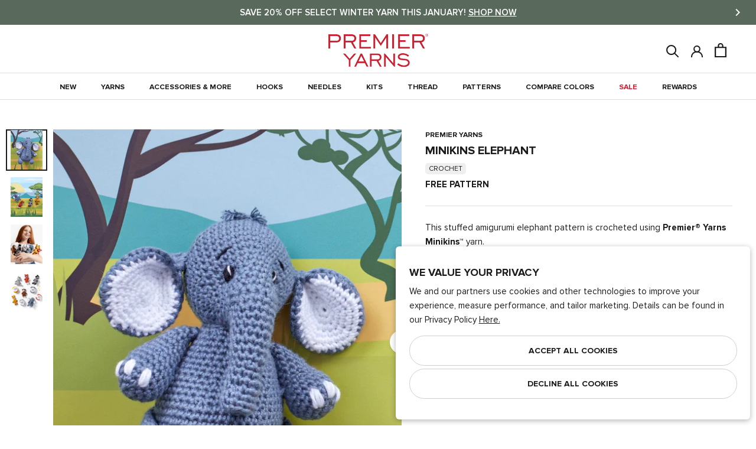

--- FILE ---
content_type: text/html; charset=utf-8
request_url: https://www.premieryarns.com/collections/toy/products/minikins-elephant
body_size: 48884
content:
<!doctype html>
<html class="no-js" lang="en">
  <head>
    <meta charset="utf-8"> 
    <meta http-equiv="X-UA-Compatible" content="IE=edge,chrome=1">
    <meta name="viewport" content="width=device-width,initial-scale=1">
    <meta name="theme-color" content="#ffffff">
    
    <meta name="google-site-verification" content="GualJIRh4KaFaBi4HUe56gR5rtb76_SGR3Q3oc5Jmfg" />

    
<meta name="description" content="This stuffed amigurumi elephant pattern is crocheted using Premier® Yarns Minikins™ yarn."><meta property="og:type" content="product">
  <meta property="og:title" content="Minikins Elephant"><meta property="og:image" content="http://www.premieryarns.com/cdn/shop/products/elephant1_1024x.jpg?v=1679602463">
    <meta property="og:image:secure_url" content="https://www.premieryarns.com/cdn/shop/products/elephant1_1024x.jpg?v=1679602463"><meta property="product:price:amount" content="Free">
  <meta property="product:price:currency" content="USD"><meta property="og:description" content="This stuffed amigurumi elephant pattern is crocheted using Premier® Yarns Minikins™ yarn."><meta property="og:url" content="https://www.premieryarns.com/products/minikins-elephant">
<meta property="og:site_name" content="Premier Yarns"><meta name="twitter:card" content="summary"><meta name="twitter:title" content="Minikins Elephant">
  <meta name="twitter:description" content>
  <meta name="twitter:image" content="https://www.premieryarns.com/cdn/shop/products/elephant1_600x600_crop_center.jpg?v=1679602463">
    
    <title>
      Minikins Elephant &ndash; Premier Yarns
    </title>

    <link rel="apple-touch-icon" href="https://www.premieryarns.com/cdn/shop/files/Premier_LOGO_414bcae4-68f4-4e84-aec9-d29cb515dbb4_128x.png" /><link rel="icon" sizes="48x48" href="//www.premieryarns.com/cdn/shop/files/Premier_LOGO_414bcae4-68f4-4e84-aec9-d29cb515dbb4_48x.png?v=1738576233" type="image/png">
      <link rel="shortcut icon" sizes="32x32" href="//www.premieryarns.com/cdn/shop/files/Premier_LOGO_414bcae4-68f4-4e84-aec9-d29cb515dbb4_32x.png?v=1738576233" type="image/png">
      <link rel="icon" sizes="16x16" href="//www.premieryarns.com/cdn/shop/files/Premier_LOGO_414bcae4-68f4-4e84-aec9-d29cb515dbb4_48x.png?v=1738576233" type="image/png">
    <link rel="manifest" href="https://www.premieryarns.com/cdn/shop/files/manifest.json?v=1751906031" />

    
    <link rel="preconnect" href="https://cdn.shopify.com">
    <link rel="preconnect" href="https://fonts.shopifycdn.com">
    <link rel="dns-prefetch" href="https://ajax.googleapis.com">

    <link rel="canonical" href="https://www.premieryarns.com/products/minikins-elephant">
    <link rel="stylesheet" href="//www.premieryarns.com/cdn/shop/t/541/assets/theme.scss.css?v=66446165913313857621768319335">
    
    <link href="https://d3hw6dc1ow8pp2.cloudfront.net/styles/main.min.css" rel="stylesheet" type="text/css">
<style type="text/css">
.okeReviews .okeReviews-reviewsWidget-header-controls-writeReview {
        display: inline-block;
    }
    .okeReviews .okeReviews-reviewsWidget.is-okeReviews-empty {
        display: block;
    }
</style>
<script type="application/json" id="oke-reviews-settings">
{"analyticsSettings":{"isWidgetOnScreenTrackingEnabled":true,"provider":"gtag"},"disableInitialReviewsFetchOnProducts":false,"filtersEnabled":false,"initialReviewDisplayCount":5,"locale":"en","localeAndVariant":{"code":"en"},"omitMicrodata":true,"reviewSortOrder":"rating","subscriberId":"af2021da-0361-4410-8190-161c57da32b4","widgetTemplateId":"default","starRatingColor":"#FFCF2A","recorderPlus":true,"recorderQandaPlus":true}
</script>

    <link rel="stylesheet" type="text/css" href="https://dov7r31oq5dkj.cloudfront.net/af2021da-0361-4410-8190-161c57da32b4/widget-style-customisations.css?v=4b792a9e-5e74-47ff-abdc-ce61c5ca3c68">

    <script>
      // This allows to expose several variables to the global scope, to be used in scripts
      window.theme = {
        pageType: "product",
        moneyFormat: "${{amount}}",
        moneyWithCurrencyFormat: "${{amount}} USD",
        productImageSize: "square",
        searchMode: "product,article,page",
        showPageTransition: true,
        showElementStaggering: false,
        showImageZooming: false,
      };

      window.routes = {
        rootUrl: "\/",
        cartUrl: "\/cart",
        cartAddUrl: "\/cart\/add",
        cartClearUrl: "\/cart\/clear",
        cartUpdateUrl: "\/cart\/update",
        cartChangeUrl: "\/cart\/change",
        searchUrl: "\/search",
        productRecommendationsUrl: "\/recommendations\/products",
      };

      window.languages = {
        cartAddNote: "Add Order Note",
        cartEditNote: "Edit Order Note",
        productImageLoadingError: "This image could not be loaded. Please try to reload the page.",
        productFormAddToCart: "Add to cart",
        productFormUnavailable: "Unavailable",
        productFormSoldOut: "Sold Out",
        shippingEstimatorOneResult: "1 option available:",
        shippingEstimatorMoreResults: "{{count}} options available:",
        shippingEstimatorNoResults: "No shipping could be found",
        backInStock: "Notify Me When Back In Stock"
      };

      window.lazySizesConfig = {
        loadHidden: false,
        hFac: 0.5,
        expFactor: 2,
        ricTimeout: 150,
        lazyClass: 'Image--lazyLoad',
        loadingClass: 'Image--lazyLoading',
        loadedClass: 'Image--lazyLoaded'
      };

      window.essentailTrackingItems = {
        customerId: null,
        customerEmail: null,
        productId: 7093041168466
      }

      document.documentElement.className = document.documentElement.className.replace('no-js', 'js');
      document.documentElement.style.setProperty('--window-height', window.innerHeight + 'px');

      const getOS = () => {
        const { userAgent } = navigator; 

        if (/windows|win(ce|95|98|nt)|iemobile/i.test(userAgent)) {
          return 'Windows';
        }
        if (/android/i.test(userAgent)) {
          return 'Android';
        }
        if (/iphone|ipad|ipod|macintosh|mac os x/i.test(userAgent)) {
          // Note: User agents on newer Apple devices might just say 'Macintosh'
          return 'iOS/macOS';
        }
        if (/linux/i.test(userAgent)) {
          return 'Linux';
        }
        if (/cros/i.test(userAgent)) {
            return 'Chrome OS';
        }
      }

      // We do a quick detection of some features (we could use Modernizr but for so little...)
      (function() {
        let userAgent = getOS();

        document.documentElement.className += ((window.CSS && window.CSS.supports('(position: sticky) or (position: -webkit-sticky)')) ? ' supports-sticky' : ' no-supports-sticky');
        document.documentElement.className += (window.matchMedia('(-moz-touch-enabled: 1), (hover: none)')).matches ? ' no-supports-hover' : ' supports-hover';
        document.documentElement.className += (userAgent == "iOS/macOS" || userAgent == "Linux" ? ' macOs' : ' Windows');
      }());

      /*
        Store the customer login state in the local storage, to be used in scripts. 
        (if account authentication is updated. This will need to be updated.)
      */localStorage.removeItem('isLoggedIn');</script>
<script src="https://cdn.jsdelivr.net/npm/algoliasearch@5.23.2/dist/lite/builds/browser.umd.js" integrity="sha256-ng81LEqL7qdYwBhHTmKcKK6FJ2mhq5dd/4O6/6MJmLY=" crossorigin="anonymous"></script>
<script src="https://cdn.jsdelivr.net/npm/@algolia/autocomplete-js@1.19.1/dist/umd/index.production.js" integrity="sha256-sGUACIYwyWJSZXYbEEvipSAegyoeail/0WVsscfjnyk=" crossorigin="anonymous"></script>

<script>
    var ALGOLIA_INSIGHTS_SRC = "https://cdn.jsdelivr.net/npm/search-insights@2.17.3/dist/search-insights.min.js";

    !function(e,a,t,n,s,i,c){e.AlgoliaAnalyticsObject=s,e[s]=e[s]||function(){
    (e[s].queue=e[s].queue||[]).push(arguments)},e[s].version=(n.match(/@([^\/]+)\/?/) || [])[1],i=a.createElement(t),c=a.getElementsByTagName(t)[0],
    i.async=1,i.src=n,c.parentNode.insertBefore(i,c)
    }(window,document,"script",ALGOLIA_INSIGHTS_SRC,"aa");
</script>

<script>
    if(window.aa) {
        aa('init', {appId: "ZTIAHZGLX7", apiKey:"8f60a5221093dbf7594adcf0e5a78aa7"});
    };

    const { algoliasearch } = window['algoliasearch/lite'];
    const { autocomplete, getAlgoliaResults } = window['@algolia/autocomplete-js'];
</script>


<script>
      (function () {
        window.addEventListener("pageshow", function(event) {
          if (window.theme.showPageTransition) {
            var pageTransition = document.querySelector('.PageTransition');
            var pageTransitionLogo = document.querySelector('.premier-logo__icon');

            if (pageTransition) {
              pageTransition.style.opacity = '0';
              pageTransition.style.visibility= 'hidden';

              pageTransitionLogo.style.opacity = '0';
              pageTransitionLogo.style.visibility = 'hidden';
            }
          }

          // When the page is loaded from the cache, we have to reload the cart content
          document.documentElement.dispatchEvent(new CustomEvent('cart:refresh', {
            bubbles: true
          }));
          
          // When page is reloaded from the cache, we have to reload the premier palette content on product page & the premier board content page
          document.documentElement.dispatchEvent(new CustomEvent('board:refresh', {
            bubbles: true,
            detail: JSON.parse(localStorage.getItem('PremierBoard'))
          }));var PremierBoardArr = JSON.parse(localStorage.getItem('PremierBoard'));
          var HeaderBoardDot = document.querySelectorAll('.Header__BoardDot');

          if (!PremierBoardArr) {
            HeaderBoardDot.forEach((element) => {
              element.classList.remove('is-visible');
              element.innerText = '0';
            });
          } else {
            HeaderBoardDot.forEach((element) => {
              element.classList.add('is-visible');
              element.innerText = JSON.stringify(PremierBoardArr.length)
            })
          }

          // if user is authenticated via account add that to the first party tracking
          if(window.aa) {
            if(window.essentailTrackingItems.customerId) {
              aa('setAuthenticatedUserToken', `${window.essentailTrackingItems.customerId}`);
            } else {
              aa('setAuthenticatedUserToken', undefined);
            }
          }
        });
      })();
    </script>
    
    <!--   Premier Pallete Library   --><script src="//www.premieryarns.com/cdn/shop/t/541/assets/lazysizes.min.js?v=174358363404432586981768319214" async></script>
    <script src="//www.premieryarns.com/cdn/shop/t/541/assets/libs.min.js?v=175281401052518049911768319214" defer></script>
    <script src="//www.premieryarns.com/cdn/shop/t/541/assets/theme.min.js?v=134066656052929284571768319214" defer></script>
  <script type="application/ld+json">
  {
    "@context": "http://schema.org",
    "@type": "Product",
    "offers": [{
          "@type": "Offer",
          "name": "Default Title",
          "availability":"https://schema.org/InStock",
          "price": 0.0,
          "priceCurrency": "USD",
          "priceValidUntil": "2026-02-01","url": "/collections/toy/products/minikins-elephant/products/minikins-elephant?variant=40380160933970"
        }
],
    "brand": {
      "name": "Premier Yarns"
    },
    "name": "Minikins Elephant",
    "description": "This stuffed amigurumi elephant pattern is crocheted using Premier® Yarns Minikins™ yarn.",
    "category": "Pattern",
    "url": "/collections/toy/products/minikins-elephant/products/minikins-elephant",
    "sku": "",
    "image": {
      "@type": "ImageObject",
      "url": "https://www.premieryarns.com/cdn/shop/products/elephant1_1024x.jpg?v=1679602463",
      "image": "https://www.premieryarns.com/cdn/shop/products/elephant1_1024x.jpg?v=1679602463",
      "name": "Minikins Elephant",
      "width": "1024",
      "height": "1024"
    }
    

  }
  </script>



  <script type="application/ld+json">
  {
    "@context": "http://schema.org",
    "@type": "BreadcrumbList",
  "itemListElement": [{
      "@type": "ListItem",
      "position": 1,
      "name": "Translation missing: en.general.breadcrumb.home",
      "item": "https://www.premieryarns.com"
    },{
          "@type": "ListItem",
          "position": 2,
          "name": "Toy",
          "item": "https://www.premieryarns.com/collections/toy"
        }, {
          "@type": "ListItem",
          "position": 3,
          "name": "Minikins Elephant",
          "item": "https://www.premieryarns.com/collections/toy/products/minikins-elephant"
        }]
  }
  </script>
<script>window.performance && window.performance.mark && window.performance.mark('shopify.content_for_header.start');</script><meta name="google-site-verification" content="ndZ7tqEUmncuz2jlF4LC7YvQ5b3nesIRjGd8QYSHLd8">
<meta id="shopify-digital-wallet" name="shopify-digital-wallet" content="/11900400/digital_wallets/dialog">
<meta name="shopify-checkout-api-token" content="ecd40ac0166c02fe03ad54b12640ddf1">
<meta id="in-context-paypal-metadata" data-shop-id="11900400" data-venmo-supported="false" data-environment="production" data-locale="en_US" data-paypal-v4="true" data-currency="USD">
<link rel="alternate" hreflang="x-default" href="https://www.premieryarns.com/products/minikins-elephant">
<link rel="alternate" hreflang="en-CA" href="https://www.premieryarns.com/en-ca/products/minikins-elephant">
<link rel="alternate" hreflang="en-US" href="https://www.premieryarns.com/products/minikins-elephant">
<link rel="alternate" type="application/json+oembed" href="https://www.premieryarns.com/products/minikins-elephant.oembed">
<script async="async" src="/checkouts/internal/preloads.js?locale=en-US"></script>
<link rel="preconnect" href="https://shop.app" crossorigin="anonymous">
<script async="async" src="https://shop.app/checkouts/internal/preloads.js?locale=en-US&shop_id=11900400" crossorigin="anonymous"></script>
<script id="apple-pay-shop-capabilities" type="application/json">{"shopId":11900400,"countryCode":"US","currencyCode":"USD","merchantCapabilities":["supports3DS"],"merchantId":"gid:\/\/shopify\/Shop\/11900400","merchantName":"Premier Yarns","requiredBillingContactFields":["postalAddress","email"],"requiredShippingContactFields":["postalAddress","email"],"shippingType":"shipping","supportedNetworks":["visa","masterCard","amex","discover","elo","jcb"],"total":{"type":"pending","label":"Premier Yarns","amount":"1.00"},"shopifyPaymentsEnabled":true,"supportsSubscriptions":true}</script>
<script id="shopify-features" type="application/json">{"accessToken":"ecd40ac0166c02fe03ad54b12640ddf1","betas":["rich-media-storefront-analytics"],"domain":"www.premieryarns.com","predictiveSearch":true,"shopId":11900400,"locale":"en"}</script>
<script>var Shopify = Shopify || {};
Shopify.shop = "premier-yarns.myshopify.com";
Shopify.locale = "en";
Shopify.currency = {"active":"USD","rate":"1.0"};
Shopify.country = "US";
Shopify.theme = {"name":"Updates from Dev Team 01\/13","id":129245741138,"schema_name":"Premier Yarns -- Prestige","schema_version":"8.0.0","theme_store_id":null,"role":"main"};
Shopify.theme.handle = "null";
Shopify.theme.style = {"id":null,"handle":null};
Shopify.cdnHost = "www.premieryarns.com/cdn";
Shopify.routes = Shopify.routes || {};
Shopify.routes.root = "/";</script>
<script type="module">!function(o){(o.Shopify=o.Shopify||{}).modules=!0}(window);</script>
<script>!function(o){function n(){var o=[];function n(){o.push(Array.prototype.slice.apply(arguments))}return n.q=o,n}var t=o.Shopify=o.Shopify||{};t.loadFeatures=n(),t.autoloadFeatures=n()}(window);</script>
<script>
  window.ShopifyPay = window.ShopifyPay || {};
  window.ShopifyPay.apiHost = "shop.app\/pay";
  window.ShopifyPay.redirectState = null;
</script>
<script id="shop-js-analytics" type="application/json">{"pageType":"product"}</script>
<script defer="defer" async type="module" src="//www.premieryarns.com/cdn/shopifycloud/shop-js/modules/v2/client.init-shop-cart-sync_BT-GjEfc.en.esm.js"></script>
<script defer="defer" async type="module" src="//www.premieryarns.com/cdn/shopifycloud/shop-js/modules/v2/chunk.common_D58fp_Oc.esm.js"></script>
<script defer="defer" async type="module" src="//www.premieryarns.com/cdn/shopifycloud/shop-js/modules/v2/chunk.modal_xMitdFEc.esm.js"></script>
<script type="module">
  await import("//www.premieryarns.com/cdn/shopifycloud/shop-js/modules/v2/client.init-shop-cart-sync_BT-GjEfc.en.esm.js");
await import("//www.premieryarns.com/cdn/shopifycloud/shop-js/modules/v2/chunk.common_D58fp_Oc.esm.js");
await import("//www.premieryarns.com/cdn/shopifycloud/shop-js/modules/v2/chunk.modal_xMitdFEc.esm.js");

  window.Shopify.SignInWithShop?.initShopCartSync?.({"fedCMEnabled":true,"windoidEnabled":true});

</script>
<script>
  window.Shopify = window.Shopify || {};
  if (!window.Shopify.featureAssets) window.Shopify.featureAssets = {};
  window.Shopify.featureAssets['shop-js'] = {"shop-cart-sync":["modules/v2/client.shop-cart-sync_DZOKe7Ll.en.esm.js","modules/v2/chunk.common_D58fp_Oc.esm.js","modules/v2/chunk.modal_xMitdFEc.esm.js"],"init-fed-cm":["modules/v2/client.init-fed-cm_B6oLuCjv.en.esm.js","modules/v2/chunk.common_D58fp_Oc.esm.js","modules/v2/chunk.modal_xMitdFEc.esm.js"],"shop-cash-offers":["modules/v2/client.shop-cash-offers_D2sdYoxE.en.esm.js","modules/v2/chunk.common_D58fp_Oc.esm.js","modules/v2/chunk.modal_xMitdFEc.esm.js"],"shop-login-button":["modules/v2/client.shop-login-button_QeVjl5Y3.en.esm.js","modules/v2/chunk.common_D58fp_Oc.esm.js","modules/v2/chunk.modal_xMitdFEc.esm.js"],"pay-button":["modules/v2/client.pay-button_DXTOsIq6.en.esm.js","modules/v2/chunk.common_D58fp_Oc.esm.js","modules/v2/chunk.modal_xMitdFEc.esm.js"],"shop-button":["modules/v2/client.shop-button_DQZHx9pm.en.esm.js","modules/v2/chunk.common_D58fp_Oc.esm.js","modules/v2/chunk.modal_xMitdFEc.esm.js"],"avatar":["modules/v2/client.avatar_BTnouDA3.en.esm.js"],"init-windoid":["modules/v2/client.init-windoid_CR1B-cfM.en.esm.js","modules/v2/chunk.common_D58fp_Oc.esm.js","modules/v2/chunk.modal_xMitdFEc.esm.js"],"init-shop-for-new-customer-accounts":["modules/v2/client.init-shop-for-new-customer-accounts_C_vY_xzh.en.esm.js","modules/v2/client.shop-login-button_QeVjl5Y3.en.esm.js","modules/v2/chunk.common_D58fp_Oc.esm.js","modules/v2/chunk.modal_xMitdFEc.esm.js"],"init-shop-email-lookup-coordinator":["modules/v2/client.init-shop-email-lookup-coordinator_BI7n9ZSv.en.esm.js","modules/v2/chunk.common_D58fp_Oc.esm.js","modules/v2/chunk.modal_xMitdFEc.esm.js"],"init-shop-cart-sync":["modules/v2/client.init-shop-cart-sync_BT-GjEfc.en.esm.js","modules/v2/chunk.common_D58fp_Oc.esm.js","modules/v2/chunk.modal_xMitdFEc.esm.js"],"shop-toast-manager":["modules/v2/client.shop-toast-manager_DiYdP3xc.en.esm.js","modules/v2/chunk.common_D58fp_Oc.esm.js","modules/v2/chunk.modal_xMitdFEc.esm.js"],"init-customer-accounts":["modules/v2/client.init-customer-accounts_D9ZNqS-Q.en.esm.js","modules/v2/client.shop-login-button_QeVjl5Y3.en.esm.js","modules/v2/chunk.common_D58fp_Oc.esm.js","modules/v2/chunk.modal_xMitdFEc.esm.js"],"init-customer-accounts-sign-up":["modules/v2/client.init-customer-accounts-sign-up_iGw4briv.en.esm.js","modules/v2/client.shop-login-button_QeVjl5Y3.en.esm.js","modules/v2/chunk.common_D58fp_Oc.esm.js","modules/v2/chunk.modal_xMitdFEc.esm.js"],"shop-follow-button":["modules/v2/client.shop-follow-button_CqMgW2wH.en.esm.js","modules/v2/chunk.common_D58fp_Oc.esm.js","modules/v2/chunk.modal_xMitdFEc.esm.js"],"checkout-modal":["modules/v2/client.checkout-modal_xHeaAweL.en.esm.js","modules/v2/chunk.common_D58fp_Oc.esm.js","modules/v2/chunk.modal_xMitdFEc.esm.js"],"shop-login":["modules/v2/client.shop-login_D91U-Q7h.en.esm.js","modules/v2/chunk.common_D58fp_Oc.esm.js","modules/v2/chunk.modal_xMitdFEc.esm.js"],"lead-capture":["modules/v2/client.lead-capture_BJmE1dJe.en.esm.js","modules/v2/chunk.common_D58fp_Oc.esm.js","modules/v2/chunk.modal_xMitdFEc.esm.js"],"payment-terms":["modules/v2/client.payment-terms_Ci9AEqFq.en.esm.js","modules/v2/chunk.common_D58fp_Oc.esm.js","modules/v2/chunk.modal_xMitdFEc.esm.js"]};
</script>
<script>(function() {
  var isLoaded = false;
  function asyncLoad() {
    if (isLoaded) return;
    isLoaded = true;
    var urls = ["https:\/\/d3hw6dc1ow8pp2.cloudfront.net\/reviewsWidget.min.js?shop=premier-yarns.myshopify.com","https:\/\/cdn.noibu.com\/collect-core.js?shop=premier-yarns.myshopify.com"];
    for (var i = 0; i < urls.length; i++) {
      var s = document.createElement('script');
      s.type = 'text/javascript';
      s.async = true;
      s.src = urls[i];
      var x = document.getElementsByTagName('script')[0];
      x.parentNode.insertBefore(s, x);
    }
  };
  if(window.attachEvent) {
    window.attachEvent('onload', asyncLoad);
  } else {
    window.addEventListener('load', asyncLoad, false);
  }
})();</script>
<script id="__st">var __st={"a":11900400,"offset":-18000,"reqid":"ae9315d7-ddf2-4a1f-a878-b22d50992ce9-1769064852","pageurl":"www.premieryarns.com\/collections\/toy\/products\/minikins-elephant","u":"ca7ce8a708a8","p":"product","rtyp":"product","rid":7093041168466};</script>
<script>window.ShopifyPaypalV4VisibilityTracking = true;</script>
<script id="captcha-bootstrap">!function(){'use strict';const t='contact',e='account',n='new_comment',o=[[t,t],['blogs',n],['comments',n],[t,'customer']],c=[[e,'customer_login'],[e,'guest_login'],[e,'recover_customer_password'],[e,'create_customer']],r=t=>t.map((([t,e])=>`form[action*='/${t}']:not([data-nocaptcha='true']) input[name='form_type'][value='${e}']`)).join(','),a=t=>()=>t?[...document.querySelectorAll(t)].map((t=>t.form)):[];function s(){const t=[...o],e=r(t);return a(e)}const i='password',u='form_key',d=['recaptcha-v3-token','g-recaptcha-response','h-captcha-response',i],f=()=>{try{return window.sessionStorage}catch{return}},m='__shopify_v',_=t=>t.elements[u];function p(t,e,n=!1){try{const o=window.sessionStorage,c=JSON.parse(o.getItem(e)),{data:r}=function(t){const{data:e,action:n}=t;return t[m]||n?{data:e,action:n}:{data:t,action:n}}(c);for(const[e,n]of Object.entries(r))t.elements[e]&&(t.elements[e].value=n);n&&o.removeItem(e)}catch(o){console.error('form repopulation failed',{error:o})}}const l='form_type',E='cptcha';function T(t){t.dataset[E]=!0}const w=window,h=w.document,L='Shopify',v='ce_forms',y='captcha';let A=!1;((t,e)=>{const n=(g='f06e6c50-85a8-45c8-87d0-21a2b65856fe',I='https://cdn.shopify.com/shopifycloud/storefront-forms-hcaptcha/ce_storefront_forms_captcha_hcaptcha.v1.5.2.iife.js',D={infoText:'Protected by hCaptcha',privacyText:'Privacy',termsText:'Terms'},(t,e,n)=>{const o=w[L][v],c=o.bindForm;if(c)return c(t,g,e,D).then(n);var r;o.q.push([[t,g,e,D],n]),r=I,A||(h.body.append(Object.assign(h.createElement('script'),{id:'captcha-provider',async:!0,src:r})),A=!0)});var g,I,D;w[L]=w[L]||{},w[L][v]=w[L][v]||{},w[L][v].q=[],w[L][y]=w[L][y]||{},w[L][y].protect=function(t,e){n(t,void 0,e),T(t)},Object.freeze(w[L][y]),function(t,e,n,w,h,L){const[v,y,A,g]=function(t,e,n){const i=e?o:[],u=t?c:[],d=[...i,...u],f=r(d),m=r(i),_=r(d.filter((([t,e])=>n.includes(e))));return[a(f),a(m),a(_),s()]}(w,h,L),I=t=>{const e=t.target;return e instanceof HTMLFormElement?e:e&&e.form},D=t=>v().includes(t);t.addEventListener('submit',(t=>{const e=I(t);if(!e)return;const n=D(e)&&!e.dataset.hcaptchaBound&&!e.dataset.recaptchaBound,o=_(e),c=g().includes(e)&&(!o||!o.value);(n||c)&&t.preventDefault(),c&&!n&&(function(t){try{if(!f())return;!function(t){const e=f();if(!e)return;const n=_(t);if(!n)return;const o=n.value;o&&e.removeItem(o)}(t);const e=Array.from(Array(32),(()=>Math.random().toString(36)[2])).join('');!function(t,e){_(t)||t.append(Object.assign(document.createElement('input'),{type:'hidden',name:u})),t.elements[u].value=e}(t,e),function(t,e){const n=f();if(!n)return;const o=[...t.querySelectorAll(`input[type='${i}']`)].map((({name:t})=>t)),c=[...d,...o],r={};for(const[a,s]of new FormData(t).entries())c.includes(a)||(r[a]=s);n.setItem(e,JSON.stringify({[m]:1,action:t.action,data:r}))}(t,e)}catch(e){console.error('failed to persist form',e)}}(e),e.submit())}));const S=(t,e)=>{t&&!t.dataset[E]&&(n(t,e.some((e=>e===t))),T(t))};for(const o of['focusin','change'])t.addEventListener(o,(t=>{const e=I(t);D(e)&&S(e,y())}));const B=e.get('form_key'),M=e.get(l),P=B&&M;t.addEventListener('DOMContentLoaded',(()=>{const t=y();if(P)for(const e of t)e.elements[l].value===M&&p(e,B);[...new Set([...A(),...v().filter((t=>'true'===t.dataset.shopifyCaptcha))])].forEach((e=>S(e,t)))}))}(h,new URLSearchParams(w.location.search),n,t,e,['guest_login'])})(!1,!0)}();</script>
<script integrity="sha256-4kQ18oKyAcykRKYeNunJcIwy7WH5gtpwJnB7kiuLZ1E=" data-source-attribution="shopify.loadfeatures" defer="defer" src="//www.premieryarns.com/cdn/shopifycloud/storefront/assets/storefront/load_feature-a0a9edcb.js" crossorigin="anonymous"></script>
<script crossorigin="anonymous" defer="defer" src="//www.premieryarns.com/cdn/shopifycloud/storefront/assets/shopify_pay/storefront-65b4c6d7.js?v=20250812"></script>
<script data-source-attribution="shopify.dynamic_checkout.dynamic.init">var Shopify=Shopify||{};Shopify.PaymentButton=Shopify.PaymentButton||{isStorefrontPortableWallets:!0,init:function(){window.Shopify.PaymentButton.init=function(){};var t=document.createElement("script");t.src="https://www.premieryarns.com/cdn/shopifycloud/portable-wallets/latest/portable-wallets.en.js",t.type="module",document.head.appendChild(t)}};
</script>
<script data-source-attribution="shopify.dynamic_checkout.buyer_consent">
  function portableWalletsHideBuyerConsent(e){var t=document.getElementById("shopify-buyer-consent"),n=document.getElementById("shopify-subscription-policy-button");t&&n&&(t.classList.add("hidden"),t.setAttribute("aria-hidden","true"),n.removeEventListener("click",e))}function portableWalletsShowBuyerConsent(e){var t=document.getElementById("shopify-buyer-consent"),n=document.getElementById("shopify-subscription-policy-button");t&&n&&(t.classList.remove("hidden"),t.removeAttribute("aria-hidden"),n.addEventListener("click",e))}window.Shopify?.PaymentButton&&(window.Shopify.PaymentButton.hideBuyerConsent=portableWalletsHideBuyerConsent,window.Shopify.PaymentButton.showBuyerConsent=portableWalletsShowBuyerConsent);
</script>
<script data-source-attribution="shopify.dynamic_checkout.cart.bootstrap">document.addEventListener("DOMContentLoaded",(function(){function t(){return document.querySelector("shopify-accelerated-checkout-cart, shopify-accelerated-checkout")}if(t())Shopify.PaymentButton.init();else{new MutationObserver((function(e,n){t()&&(Shopify.PaymentButton.init(),n.disconnect())})).observe(document.body,{childList:!0,subtree:!0})}}));
</script>
<link id="shopify-accelerated-checkout-styles" rel="stylesheet" media="screen" href="https://www.premieryarns.com/cdn/shopifycloud/portable-wallets/latest/accelerated-checkout-backwards-compat.css" crossorigin="anonymous">
<style id="shopify-accelerated-checkout-cart">
        #shopify-buyer-consent {
  margin-top: 1em;
  display: inline-block;
  width: 100%;
}

#shopify-buyer-consent.hidden {
  display: none;
}

#shopify-subscription-policy-button {
  background: none;
  border: none;
  padding: 0;
  text-decoration: underline;
  font-size: inherit;
  cursor: pointer;
}

#shopify-subscription-policy-button::before {
  box-shadow: none;
}

      </style>

<script>window.performance && window.performance.mark && window.performance.mark('shopify.content_for_header.end');</script>
   
  <!-- BEGIN app block: shopify://apps/klaviyo-email-marketing-sms/blocks/klaviyo-onsite-embed/2632fe16-c075-4321-a88b-50b567f42507 -->












  <script async src="https://static.klaviyo.com/onsite/js/J3GJLv/klaviyo.js?company_id=J3GJLv"></script>
  <script>!function(){if(!window.klaviyo){window._klOnsite=window._klOnsite||[];try{window.klaviyo=new Proxy({},{get:function(n,i){return"push"===i?function(){var n;(n=window._klOnsite).push.apply(n,arguments)}:function(){for(var n=arguments.length,o=new Array(n),w=0;w<n;w++)o[w]=arguments[w];var t="function"==typeof o[o.length-1]?o.pop():void 0,e=new Promise((function(n){window._klOnsite.push([i].concat(o,[function(i){t&&t(i),n(i)}]))}));return e}}})}catch(n){window.klaviyo=window.klaviyo||[],window.klaviyo.push=function(){var n;(n=window._klOnsite).push.apply(n,arguments)}}}}();</script>

  
    <script id="viewed_product">
      if (item == null) {
        var _learnq = _learnq || [];

        var MetafieldReviews = null
        var MetafieldYotpoRating = null
        var MetafieldYotpoCount = null
        var MetafieldLooxRating = null
        var MetafieldLooxCount = null
        var okendoProduct = null
        var okendoProductReviewCount = null
        var okendoProductReviewAverageValue = null
        try {
          // The following fields are used for Customer Hub recently viewed in order to add reviews.
          // This information is not part of __kla_viewed. Instead, it is part of __kla_viewed_reviewed_items
          MetafieldReviews = {};
          MetafieldYotpoRating = null
          MetafieldYotpoCount = null
          MetafieldLooxRating = null
          MetafieldLooxCount = null

          okendoProduct = null
          // If the okendo metafield is not legacy, it will error, which then requires the new json formatted data
          if (okendoProduct && 'error' in okendoProduct) {
            okendoProduct = null
          }
          okendoProductReviewCount = okendoProduct ? okendoProduct.reviewCount : null
          okendoProductReviewAverageValue = okendoProduct ? okendoProduct.reviewAverageValue : null
        } catch (error) {
          console.error('Error in Klaviyo onsite reviews tracking:', error);
        }

        var item = {
          Name: "Minikins Elephant",
          ProductID: 7093041168466,
          Categories: ["Amigurumi Patterns","Free Crochet Patterns","Free Knitting \u0026 Crochet Patterns","Free Knitting \u0026 Crochet Patterns","Minikins Safari","Minikins™ Patterns","Pattern","Patterns!","Toy"],
          ImageURL: "https://www.premieryarns.com/cdn/shop/products/elephant1_grande.jpg?v=1679602463",
          URL: "https://www.premieryarns.com/products/minikins-elephant",
          Brand: "Premier Yarns",
          Price: "$0.00",
          Value: "0.00",
          CompareAtPrice: "$0.00"
        };
        _learnq.push(['track', 'Viewed Product', item]);
        _learnq.push(['trackViewedItem', {
          Title: item.Name,
          ItemId: item.ProductID,
          Categories: item.Categories,
          ImageUrl: item.ImageURL,
          Url: item.URL,
          Metadata: {
            Brand: item.Brand,
            Price: item.Price,
            Value: item.Value,
            CompareAtPrice: item.CompareAtPrice
          },
          metafields:{
            reviews: MetafieldReviews,
            yotpo:{
              rating: MetafieldYotpoRating,
              count: MetafieldYotpoCount,
            },
            loox:{
              rating: MetafieldLooxRating,
              count: MetafieldLooxCount,
            },
            okendo: {
              rating: okendoProductReviewAverageValue,
              count: okendoProductReviewCount,
            }
          }
        }]);
      }
    </script>
  




  <script>
    window.klaviyoReviewsProductDesignMode = false
  </script>







<!-- END app block --><script src="https://cdn.shopify.com/extensions/019bdd7a-c110-7969-8f1c-937dfc03ea8a/smile-io-272/assets/smile-loader.js" type="text/javascript" defer="defer"></script>
<link href="https://monorail-edge.shopifysvc.com" rel="dns-prefetch">
<script>(function(){if ("sendBeacon" in navigator && "performance" in window) {try {var session_token_from_headers = performance.getEntriesByType('navigation')[0].serverTiming.find(x => x.name == '_s').description;} catch {var session_token_from_headers = undefined;}var session_cookie_matches = document.cookie.match(/_shopify_s=([^;]*)/);var session_token_from_cookie = session_cookie_matches && session_cookie_matches.length === 2 ? session_cookie_matches[1] : "";var session_token = session_token_from_headers || session_token_from_cookie || "";function handle_abandonment_event(e) {var entries = performance.getEntries().filter(function(entry) {return /monorail-edge.shopifysvc.com/.test(entry.name);});if (!window.abandonment_tracked && entries.length === 0) {window.abandonment_tracked = true;var currentMs = Date.now();var navigation_start = performance.timing.navigationStart;var payload = {shop_id: 11900400,url: window.location.href,navigation_start,duration: currentMs - navigation_start,session_token,page_type: "product"};window.navigator.sendBeacon("https://monorail-edge.shopifysvc.com/v1/produce", JSON.stringify({schema_id: "online_store_buyer_site_abandonment/1.1",payload: payload,metadata: {event_created_at_ms: currentMs,event_sent_at_ms: currentMs}}));}}window.addEventListener('pagehide', handle_abandonment_event);}}());</script>
<script id="web-pixels-manager-setup">(function e(e,d,r,n,o){if(void 0===o&&(o={}),!Boolean(null===(a=null===(i=window.Shopify)||void 0===i?void 0:i.analytics)||void 0===a?void 0:a.replayQueue)){var i,a;window.Shopify=window.Shopify||{};var t=window.Shopify;t.analytics=t.analytics||{};var s=t.analytics;s.replayQueue=[],s.publish=function(e,d,r){return s.replayQueue.push([e,d,r]),!0};try{self.performance.mark("wpm:start")}catch(e){}var l=function(){var e={modern:/Edge?\/(1{2}[4-9]|1[2-9]\d|[2-9]\d{2}|\d{4,})\.\d+(\.\d+|)|Firefox\/(1{2}[4-9]|1[2-9]\d|[2-9]\d{2}|\d{4,})\.\d+(\.\d+|)|Chrom(ium|e)\/(9{2}|\d{3,})\.\d+(\.\d+|)|(Maci|X1{2}).+ Version\/(15\.\d+|(1[6-9]|[2-9]\d|\d{3,})\.\d+)([,.]\d+|)( \(\w+\)|)( Mobile\/\w+|) Safari\/|Chrome.+OPR\/(9{2}|\d{3,})\.\d+\.\d+|(CPU[ +]OS|iPhone[ +]OS|CPU[ +]iPhone|CPU IPhone OS|CPU iPad OS)[ +]+(15[._]\d+|(1[6-9]|[2-9]\d|\d{3,})[._]\d+)([._]\d+|)|Android:?[ /-](13[3-9]|1[4-9]\d|[2-9]\d{2}|\d{4,})(\.\d+|)(\.\d+|)|Android.+Firefox\/(13[5-9]|1[4-9]\d|[2-9]\d{2}|\d{4,})\.\d+(\.\d+|)|Android.+Chrom(ium|e)\/(13[3-9]|1[4-9]\d|[2-9]\d{2}|\d{4,})\.\d+(\.\d+|)|SamsungBrowser\/([2-9]\d|\d{3,})\.\d+/,legacy:/Edge?\/(1[6-9]|[2-9]\d|\d{3,})\.\d+(\.\d+|)|Firefox\/(5[4-9]|[6-9]\d|\d{3,})\.\d+(\.\d+|)|Chrom(ium|e)\/(5[1-9]|[6-9]\d|\d{3,})\.\d+(\.\d+|)([\d.]+$|.*Safari\/(?![\d.]+ Edge\/[\d.]+$))|(Maci|X1{2}).+ Version\/(10\.\d+|(1[1-9]|[2-9]\d|\d{3,})\.\d+)([,.]\d+|)( \(\w+\)|)( Mobile\/\w+|) Safari\/|Chrome.+OPR\/(3[89]|[4-9]\d|\d{3,})\.\d+\.\d+|(CPU[ +]OS|iPhone[ +]OS|CPU[ +]iPhone|CPU IPhone OS|CPU iPad OS)[ +]+(10[._]\d+|(1[1-9]|[2-9]\d|\d{3,})[._]\d+)([._]\d+|)|Android:?[ /-](13[3-9]|1[4-9]\d|[2-9]\d{2}|\d{4,})(\.\d+|)(\.\d+|)|Mobile Safari.+OPR\/([89]\d|\d{3,})\.\d+\.\d+|Android.+Firefox\/(13[5-9]|1[4-9]\d|[2-9]\d{2}|\d{4,})\.\d+(\.\d+|)|Android.+Chrom(ium|e)\/(13[3-9]|1[4-9]\d|[2-9]\d{2}|\d{4,})\.\d+(\.\d+|)|Android.+(UC? ?Browser|UCWEB|U3)[ /]?(15\.([5-9]|\d{2,})|(1[6-9]|[2-9]\d|\d{3,})\.\d+)\.\d+|SamsungBrowser\/(5\.\d+|([6-9]|\d{2,})\.\d+)|Android.+MQ{2}Browser\/(14(\.(9|\d{2,})|)|(1[5-9]|[2-9]\d|\d{3,})(\.\d+|))(\.\d+|)|K[Aa][Ii]OS\/(3\.\d+|([4-9]|\d{2,})\.\d+)(\.\d+|)/},d=e.modern,r=e.legacy,n=navigator.userAgent;return n.match(d)?"modern":n.match(r)?"legacy":"unknown"}(),u="modern"===l?"modern":"legacy",c=(null!=n?n:{modern:"",legacy:""})[u],f=function(e){return[e.baseUrl,"/wpm","/b",e.hashVersion,"modern"===e.buildTarget?"m":"l",".js"].join("")}({baseUrl:d,hashVersion:r,buildTarget:u}),m=function(e){var d=e.version,r=e.bundleTarget,n=e.surface,o=e.pageUrl,i=e.monorailEndpoint;return{emit:function(e){var a=e.status,t=e.errorMsg,s=(new Date).getTime(),l=JSON.stringify({metadata:{event_sent_at_ms:s},events:[{schema_id:"web_pixels_manager_load/3.1",payload:{version:d,bundle_target:r,page_url:o,status:a,surface:n,error_msg:t},metadata:{event_created_at_ms:s}}]});if(!i)return console&&console.warn&&console.warn("[Web Pixels Manager] No Monorail endpoint provided, skipping logging."),!1;try{return self.navigator.sendBeacon.bind(self.navigator)(i,l)}catch(e){}var u=new XMLHttpRequest;try{return u.open("POST",i,!0),u.setRequestHeader("Content-Type","text/plain"),u.send(l),!0}catch(e){return console&&console.warn&&console.warn("[Web Pixels Manager] Got an unhandled error while logging to Monorail."),!1}}}}({version:r,bundleTarget:l,surface:e.surface,pageUrl:self.location.href,monorailEndpoint:e.monorailEndpoint});try{o.browserTarget=l,function(e){var d=e.src,r=e.async,n=void 0===r||r,o=e.onload,i=e.onerror,a=e.sri,t=e.scriptDataAttributes,s=void 0===t?{}:t,l=document.createElement("script"),u=document.querySelector("head"),c=document.querySelector("body");if(l.async=n,l.src=d,a&&(l.integrity=a,l.crossOrigin="anonymous"),s)for(var f in s)if(Object.prototype.hasOwnProperty.call(s,f))try{l.dataset[f]=s[f]}catch(e){}if(o&&l.addEventListener("load",o),i&&l.addEventListener("error",i),u)u.appendChild(l);else{if(!c)throw new Error("Did not find a head or body element to append the script");c.appendChild(l)}}({src:f,async:!0,onload:function(){if(!function(){var e,d;return Boolean(null===(d=null===(e=window.Shopify)||void 0===e?void 0:e.analytics)||void 0===d?void 0:d.initialized)}()){var d=window.webPixelsManager.init(e)||void 0;if(d){var r=window.Shopify.analytics;r.replayQueue.forEach((function(e){var r=e[0],n=e[1],o=e[2];d.publishCustomEvent(r,n,o)})),r.replayQueue=[],r.publish=d.publishCustomEvent,r.visitor=d.visitor,r.initialized=!0}}},onerror:function(){return m.emit({status:"failed",errorMsg:"".concat(f," has failed to load")})},sri:function(e){var d=/^sha384-[A-Za-z0-9+/=]+$/;return"string"==typeof e&&d.test(e)}(c)?c:"",scriptDataAttributes:o}),m.emit({status:"loading"})}catch(e){m.emit({status:"failed",errorMsg:(null==e?void 0:e.message)||"Unknown error"})}}})({shopId: 11900400,storefrontBaseUrl: "https://www.premieryarns.com",extensionsBaseUrl: "https://extensions.shopifycdn.com/cdn/shopifycloud/web-pixels-manager",monorailEndpoint: "https://monorail-edge.shopifysvc.com/unstable/produce_batch",surface: "storefront-renderer",enabledBetaFlags: ["2dca8a86"],webPixelsConfigList: [{"id":"866910290","configuration":"{}","eventPayloadVersion":"v1","runtimeContext":"LAX","scriptVersion":"05963f3d7720ab0892663543636662ec","type":"APP","apiClientId":145825267713,"privacyPurposes":["ANALYTICS"],"capabilities":["advanced_dom_events"],"dataSharingAdjustments":{"protectedCustomerApprovalScopes":[]}},{"id":"834895954","configuration":"{\"accountID\":\"J3GJLv\",\"webPixelConfig\":\"eyJlbmFibGVBZGRlZFRvQ2FydEV2ZW50cyI6IHRydWV9\"}","eventPayloadVersion":"v1","runtimeContext":"STRICT","scriptVersion":"524f6c1ee37bacdca7657a665bdca589","type":"APP","apiClientId":123074,"privacyPurposes":["ANALYTICS","MARKETING"],"dataSharingAdjustments":{"protectedCustomerApprovalScopes":["read_customer_address","read_customer_email","read_customer_name","read_customer_personal_data","read_customer_phone"]}},{"id":"769032274","configuration":"{\"referralUrlParamName\":\"r\",\"referralValidityPeriod\":\"7\",\"inboundEventsUrl\":\"https:\/\/inbound.brandchamp.io\/v1\/events\"}","eventPayloadVersion":"v1","runtimeContext":"STRICT","scriptVersion":"d101f0425d87554b91b9bb491dfe9183","type":"APP","apiClientId":1172806,"privacyPurposes":[],"dataSharingAdjustments":{"protectedCustomerApprovalScopes":["read_customer_address","read_customer_email","read_customer_name","read_customer_personal_data"]}},{"id":"609878098","configuration":"{\"tagID\":\"2614010038893\"}","eventPayloadVersion":"v1","runtimeContext":"STRICT","scriptVersion":"18031546ee651571ed29edbe71a3550b","type":"APP","apiClientId":3009811,"privacyPurposes":["ANALYTICS","MARKETING","SALE_OF_DATA"],"dataSharingAdjustments":{"protectedCustomerApprovalScopes":["read_customer_address","read_customer_email","read_customer_name","read_customer_personal_data","read_customer_phone"]}},{"id":"286097490","configuration":"{\"config\":\"{\\\"pixel_id\\\":\\\"G-4JMHHCHCE6\\\",\\\"target_country\\\":\\\"US\\\",\\\"gtag_events\\\":[{\\\"type\\\":\\\"purchase\\\",\\\"action_label\\\":\\\"G-4JMHHCHCE6\\\"},{\\\"type\\\":\\\"page_view\\\",\\\"action_label\\\":\\\"G-4JMHHCHCE6\\\"},{\\\"type\\\":\\\"view_item\\\",\\\"action_label\\\":\\\"G-4JMHHCHCE6\\\"},{\\\"type\\\":\\\"search\\\",\\\"action_label\\\":\\\"G-4JMHHCHCE6\\\"},{\\\"type\\\":\\\"add_to_cart\\\",\\\"action_label\\\":\\\"G-4JMHHCHCE6\\\"},{\\\"type\\\":\\\"begin_checkout\\\",\\\"action_label\\\":\\\"G-4JMHHCHCE6\\\"},{\\\"type\\\":\\\"add_payment_info\\\",\\\"action_label\\\":\\\"G-4JMHHCHCE6\\\"}],\\\"enable_monitoring_mode\\\":false}\"}","eventPayloadVersion":"v1","runtimeContext":"OPEN","scriptVersion":"b2a88bafab3e21179ed38636efcd8a93","type":"APP","apiClientId":1780363,"privacyPurposes":[],"dataSharingAdjustments":{"protectedCustomerApprovalScopes":["read_customer_address","read_customer_email","read_customer_name","read_customer_personal_data","read_customer_phone"]}},{"id":"168067154","configuration":"{\"pixel_id\":\"1739930759622001\",\"pixel_type\":\"facebook_pixel\",\"metaapp_system_user_token\":\"-\"}","eventPayloadVersion":"v1","runtimeContext":"OPEN","scriptVersion":"ca16bc87fe92b6042fbaa3acc2fbdaa6","type":"APP","apiClientId":2329312,"privacyPurposes":["ANALYTICS","MARKETING","SALE_OF_DATA"],"dataSharingAdjustments":{"protectedCustomerApprovalScopes":["read_customer_address","read_customer_email","read_customer_name","read_customer_personal_data","read_customer_phone"]}},{"id":"18219090","configuration":"{\"campaignID\":\"18076\",\"externalExecutionURL\":\"https:\/\/engine.saasler.com\/api\/v1\/webhook_executions\/43cdec357ea89a9328d968a04dca2437\"}","eventPayloadVersion":"v1","runtimeContext":"STRICT","scriptVersion":"d89aa9260a7e3daa33c6dca1e641a0ca","type":"APP","apiClientId":3546795,"privacyPurposes":[],"dataSharingAdjustments":{"protectedCustomerApprovalScopes":["read_customer_email","read_customer_personal_data"]}},{"id":"10223698","eventPayloadVersion":"1","runtimeContext":"LAX","scriptVersion":"4","type":"CUSTOM","privacyPurposes":["ANALYTICS","MARKETING","SALE_OF_DATA"],"name":"Pinterest"},{"id":"26869842","eventPayloadVersion":"1","runtimeContext":"LAX","scriptVersion":"1","type":"CUSTOM","privacyPurposes":["ANALYTICS","MARKETING","SALE_OF_DATA"],"name":"LP Microsoft UET Revenue"},{"id":"26902610","eventPayloadVersion":"1","runtimeContext":"LAX","scriptVersion":"1","type":"CUSTOM","privacyPurposes":["ANALYTICS","MARKETING","SALE_OF_DATA"],"name":"LP Google Ads Purchases"},{"id":"26935378","eventPayloadVersion":"1","runtimeContext":"LAX","scriptVersion":"2","type":"CUSTOM","privacyPurposes":["ANALYTICS","MARKETING","SALE_OF_DATA"],"name":"LP GAds Dynamic Remarketing"},{"id":"104366162","eventPayloadVersion":"1","runtimeContext":"LAX","scriptVersion":"73","type":"CUSTOM","privacyPurposes":["ANALYTICS"],"name":"Algolia Post Purchase Tracking"},{"id":"shopify-app-pixel","configuration":"{}","eventPayloadVersion":"v1","runtimeContext":"STRICT","scriptVersion":"0450","apiClientId":"shopify-pixel","type":"APP","privacyPurposes":["ANALYTICS","MARKETING"]},{"id":"shopify-custom-pixel","eventPayloadVersion":"v1","runtimeContext":"LAX","scriptVersion":"0450","apiClientId":"shopify-pixel","type":"CUSTOM","privacyPurposes":["ANALYTICS","MARKETING"]}],isMerchantRequest: false,initData: {"shop":{"name":"Premier Yarns","paymentSettings":{"currencyCode":"USD"},"myshopifyDomain":"premier-yarns.myshopify.com","countryCode":"US","storefrontUrl":"https:\/\/www.premieryarns.com"},"customer":null,"cart":null,"checkout":null,"productVariants":[{"price":{"amount":0.0,"currencyCode":"USD"},"product":{"title":"Minikins Elephant","vendor":"Premier Yarns","id":"7093041168466","untranslatedTitle":"Minikins Elephant","url":"\/products\/minikins-elephant","type":"Pattern"},"id":"40380160933970","image":{"src":"\/\/www.premieryarns.com\/cdn\/shop\/products\/elephant1.jpg?v=1679602463"},"sku":"","title":"Default Title","untranslatedTitle":"Default Title"}],"purchasingCompany":null},},"https://www.premieryarns.com/cdn","fcfee988w5aeb613cpc8e4bc33m6693e112",{"modern":"","legacy":""},{"shopId":"11900400","storefrontBaseUrl":"https:\/\/www.premieryarns.com","extensionBaseUrl":"https:\/\/extensions.shopifycdn.com\/cdn\/shopifycloud\/web-pixels-manager","surface":"storefront-renderer","enabledBetaFlags":"[\"2dca8a86\"]","isMerchantRequest":"false","hashVersion":"fcfee988w5aeb613cpc8e4bc33m6693e112","publish":"custom","events":"[[\"page_viewed\",{}],[\"product_viewed\",{\"productVariant\":{\"price\":{\"amount\":0.0,\"currencyCode\":\"USD\"},\"product\":{\"title\":\"Minikins Elephant\",\"vendor\":\"Premier Yarns\",\"id\":\"7093041168466\",\"untranslatedTitle\":\"Minikins Elephant\",\"url\":\"\/products\/minikins-elephant\",\"type\":\"Pattern\"},\"id\":\"40380160933970\",\"image\":{\"src\":\"\/\/www.premieryarns.com\/cdn\/shop\/products\/elephant1.jpg?v=1679602463\"},\"sku\":\"\",\"title\":\"Default Title\",\"untranslatedTitle\":\"Default Title\"}}]]"});</script><script>
  window.ShopifyAnalytics = window.ShopifyAnalytics || {};
  window.ShopifyAnalytics.meta = window.ShopifyAnalytics.meta || {};
  window.ShopifyAnalytics.meta.currency = 'USD';
  var meta = {"product":{"id":7093041168466,"gid":"gid:\/\/shopify\/Product\/7093041168466","vendor":"Premier Yarns","type":"Pattern","handle":"minikins-elephant","variants":[{"id":40380160933970,"price":0,"name":"Minikins Elephant","public_title":null,"sku":""}],"remote":false},"page":{"pageType":"product","resourceType":"product","resourceId":7093041168466,"requestId":"ae9315d7-ddf2-4a1f-a878-b22d50992ce9-1769064852"}};
  for (var attr in meta) {
    window.ShopifyAnalytics.meta[attr] = meta[attr];
  }
</script>
<script class="analytics">
  (function () {
    var customDocumentWrite = function(content) {
      var jquery = null;

      if (window.jQuery) {
        jquery = window.jQuery;
      } else if (window.Checkout && window.Checkout.$) {
        jquery = window.Checkout.$;
      }

      if (jquery) {
        jquery('body').append(content);
      }
    };

    var hasLoggedConversion = function(token) {
      if (token) {
        return document.cookie.indexOf('loggedConversion=' + token) !== -1;
      }
      return false;
    }

    var setCookieIfConversion = function(token) {
      if (token) {
        var twoMonthsFromNow = new Date(Date.now());
        twoMonthsFromNow.setMonth(twoMonthsFromNow.getMonth() + 2);

        document.cookie = 'loggedConversion=' + token + '; expires=' + twoMonthsFromNow;
      }
    }

    var trekkie = window.ShopifyAnalytics.lib = window.trekkie = window.trekkie || [];
    if (trekkie.integrations) {
      return;
    }
    trekkie.methods = [
      'identify',
      'page',
      'ready',
      'track',
      'trackForm',
      'trackLink'
    ];
    trekkie.factory = function(method) {
      return function() {
        var args = Array.prototype.slice.call(arguments);
        args.unshift(method);
        trekkie.push(args);
        return trekkie;
      };
    };
    for (var i = 0; i < trekkie.methods.length; i++) {
      var key = trekkie.methods[i];
      trekkie[key] = trekkie.factory(key);
    }
    trekkie.load = function(config) {
      trekkie.config = config || {};
      trekkie.config.initialDocumentCookie = document.cookie;
      var first = document.getElementsByTagName('script')[0];
      var script = document.createElement('script');
      script.type = 'text/javascript';
      script.onerror = function(e) {
        var scriptFallback = document.createElement('script');
        scriptFallback.type = 'text/javascript';
        scriptFallback.onerror = function(error) {
                var Monorail = {
      produce: function produce(monorailDomain, schemaId, payload) {
        var currentMs = new Date().getTime();
        var event = {
          schema_id: schemaId,
          payload: payload,
          metadata: {
            event_created_at_ms: currentMs,
            event_sent_at_ms: currentMs
          }
        };
        return Monorail.sendRequest("https://" + monorailDomain + "/v1/produce", JSON.stringify(event));
      },
      sendRequest: function sendRequest(endpointUrl, payload) {
        // Try the sendBeacon API
        if (window && window.navigator && typeof window.navigator.sendBeacon === 'function' && typeof window.Blob === 'function' && !Monorail.isIos12()) {
          var blobData = new window.Blob([payload], {
            type: 'text/plain'
          });

          if (window.navigator.sendBeacon(endpointUrl, blobData)) {
            return true;
          } // sendBeacon was not successful

        } // XHR beacon

        var xhr = new XMLHttpRequest();

        try {
          xhr.open('POST', endpointUrl);
          xhr.setRequestHeader('Content-Type', 'text/plain');
          xhr.send(payload);
        } catch (e) {
          console.log(e);
        }

        return false;
      },
      isIos12: function isIos12() {
        return window.navigator.userAgent.lastIndexOf('iPhone; CPU iPhone OS 12_') !== -1 || window.navigator.userAgent.lastIndexOf('iPad; CPU OS 12_') !== -1;
      }
    };
    Monorail.produce('monorail-edge.shopifysvc.com',
      'trekkie_storefront_load_errors/1.1',
      {shop_id: 11900400,
      theme_id: 129245741138,
      app_name: "storefront",
      context_url: window.location.href,
      source_url: "//www.premieryarns.com/cdn/s/trekkie.storefront.1bbfab421998800ff09850b62e84b8915387986d.min.js"});

        };
        scriptFallback.async = true;
        scriptFallback.src = '//www.premieryarns.com/cdn/s/trekkie.storefront.1bbfab421998800ff09850b62e84b8915387986d.min.js';
        first.parentNode.insertBefore(scriptFallback, first);
      };
      script.async = true;
      script.src = '//www.premieryarns.com/cdn/s/trekkie.storefront.1bbfab421998800ff09850b62e84b8915387986d.min.js';
      first.parentNode.insertBefore(script, first);
    };
    trekkie.load(
      {"Trekkie":{"appName":"storefront","development":false,"defaultAttributes":{"shopId":11900400,"isMerchantRequest":null,"themeId":129245741138,"themeCityHash":"16726869286026604898","contentLanguage":"en","currency":"USD"},"isServerSideCookieWritingEnabled":true,"monorailRegion":"shop_domain","enabledBetaFlags":["65f19447"]},"Session Attribution":{},"S2S":{"facebookCapiEnabled":true,"source":"trekkie-storefront-renderer","apiClientId":580111}}
    );

    var loaded = false;
    trekkie.ready(function() {
      if (loaded) return;
      loaded = true;

      window.ShopifyAnalytics.lib = window.trekkie;

      var originalDocumentWrite = document.write;
      document.write = customDocumentWrite;
      try { window.ShopifyAnalytics.merchantGoogleAnalytics.call(this); } catch(error) {};
      document.write = originalDocumentWrite;

      window.ShopifyAnalytics.lib.page(null,{"pageType":"product","resourceType":"product","resourceId":7093041168466,"requestId":"ae9315d7-ddf2-4a1f-a878-b22d50992ce9-1769064852","shopifyEmitted":true});

      var match = window.location.pathname.match(/checkouts\/(.+)\/(thank_you|post_purchase)/)
      var token = match? match[1]: undefined;
      if (!hasLoggedConversion(token)) {
        setCookieIfConversion(token);
        window.ShopifyAnalytics.lib.track("Viewed Product",{"currency":"USD","variantId":40380160933970,"productId":7093041168466,"productGid":"gid:\/\/shopify\/Product\/7093041168466","name":"Minikins Elephant","price":"0.00","sku":"","brand":"Premier Yarns","variant":null,"category":"Pattern","nonInteraction":true,"remote":false},undefined,undefined,{"shopifyEmitted":true});
      window.ShopifyAnalytics.lib.track("monorail:\/\/trekkie_storefront_viewed_product\/1.1",{"currency":"USD","variantId":40380160933970,"productId":7093041168466,"productGid":"gid:\/\/shopify\/Product\/7093041168466","name":"Minikins Elephant","price":"0.00","sku":"","brand":"Premier Yarns","variant":null,"category":"Pattern","nonInteraction":true,"remote":false,"referer":"https:\/\/www.premieryarns.com\/collections\/toy\/products\/minikins-elephant"});
      }
    });


        var eventsListenerScript = document.createElement('script');
        eventsListenerScript.async = true;
        eventsListenerScript.src = "//www.premieryarns.com/cdn/shopifycloud/storefront/assets/shop_events_listener-3da45d37.js";
        document.getElementsByTagName('head')[0].appendChild(eventsListenerScript);

})();</script>
<script
  defer
  src="https://www.premieryarns.com/cdn/shopifycloud/perf-kit/shopify-perf-kit-3.0.4.min.js"
  data-application="storefront-renderer"
  data-shop-id="11900400"
  data-render-region="gcp-us-central1"
  data-page-type="product"
  data-theme-instance-id="129245741138"
  data-theme-name="Premier Yarns -- Prestige"
  data-theme-version="8.0.0"
  data-monorail-region="shop_domain"
  data-resource-timing-sampling-rate="10"
  data-shs="true"
  data-shs-beacon="true"
  data-shs-export-with-fetch="true"
  data-shs-logs-sample-rate="1"
  data-shs-beacon-endpoint="https://www.premieryarns.com/api/collect"
></script>
</head>
  
  <body class="prestige--v4  template-product">
    <a class="PageSkipLink u-visually-hidden" href="#main">Skip to content</a>
    <span class="LoadingBar"></span>
    <div class="PageOverlay" data-action="close-search"></div><div class="PageTransition"></div>
      <svg role="presentation" viewBox="0 0 500 500" class="premier-logo__icon">
      <defs>
        <style>.cls-1{fill:#c82031;}</style>
      </defs>
      <g>
        <path class="cls-1" d="M23.2,205.48h29.16c4.15,0,7.29-.92,9.43-2.75,2.13-1.84,3.2-4.53,3.2-8.08s-1.07-6.18-3.2-8.11c-2.14-1.94-5.14-2.9-9.01-2.9H23.2v21.85h0Zm-8.2,36.64v-66.1H52.9c6.43,0,11.49,1.6,15.18,4.79,3.69,3.19,5.54,7.56,5.54,13.11s-1.79,10.4-5.36,13.95c-3.57,3.55-8.33,5.33-14.28,5.33H23.2v28.92H15Z"/>
        <path class="cls-1" d="M95.05,205.48h29.16c4.15,0,7.29-.92,9.43-2.75,2.13-1.84,3.2-4.53,3.2-8.08s-1.07-6.18-3.2-8.11c-2.14-1.94-5.14-2.9-9.01-2.9h-29.58v21.85h0Zm-8.2,36.64v-66.1h37.9c6.47,0,11.54,1.63,15.21,4.88,3.67,3.25,5.51,7.75,5.51,13.5,0,4.79-1.44,8.89-4.31,12.3-2.87,3.41-6.67,5.54-11.38,6.38l16.53,29.04h-9.1l-16.52-28.92h-25.63v28.92h-8.2Z"/>
        <polygon class="cls-1" points="160.43 242.13 160.43 176.03 212.4 176.03 212.4 183.63 168.64 183.63 168.64 203.03 195.1 203.03 195.1 210.63 168.64 210.63 168.64 234.52 215.1 234.52 215.1 242.13 160.43 242.13 160.43 242.13"/>
        <polygon class="cls-1" points="227.01 242.13 227.01 176.03 234.62 176.03 261.32 216.5 288.2 176.03 295.69 176.03 295.69 242.13 287.54 242.13 287.54 190.52 261.32 229.61 235.1 190.52 235.1 242.13 227.01 242.13 227.01 242.13"/>
        <polygon class="cls-1" points="315.15 242.13 315.15 175.67 323.47 175.67 323.47 242.13 315.15 242.13 315.15 242.13"/>
        <polygon class="cls-1" points="343.35 242.13 343.35 176.03 395.32 176.03 395.32 183.63 351.55 183.63 351.55 203.03 378.01 203.03 378.01 210.63 351.55 210.63 351.55 234.52 398.01 234.52 398.01 242.13 343.35 242.13 343.35 242.13"/>
        <path class="cls-1" d="M418.13,205.48h29.16c4.15,0,7.29-.92,9.43-2.75,2.13-1.84,3.2-4.53,3.2-8.08s-1.07-6.18-3.2-8.11c-2.14-1.94-5.14-2.9-9.01-2.9h-29.58v21.85h0Zm-8.2,36.64v-66.1h37.9c6.47,0,11.53,1.63,15.21,4.88,3.67,3.25,5.51,7.75,5.51,13.5,0,4.79-1.44,8.89-4.31,12.3-2.87,3.41-6.67,5.54-11.38,6.38l16.53,29.04h-9.1l-16.52-28.92h-25.63v28.92h-8.2Z"/>
        <path class="cls-1" d="M478.35,176h-1.43v2.74h1.43c.81,0,1.38-.1,1.7-.3,.33-.2,.49-.54,.49-1.03s-.17-.86-.52-1.08c-.34-.22-.9-.33-1.67-.33h0Zm.22-.78c1.07,0,1.87,.17,2.38,.52,.52,.34,.77,.87,.77,1.59,0,.54-.16,.99-.49,1.35-.33,.36-.76,.58-1.31,.66l1.7,3.52h-1.31l-1.61-3.36h-1.78v3.36h-1.15v-7.63h2.79Zm5.71,3.95c0-.81-.15-1.57-.43-2.28-.29-.72-.71-1.35-1.25-1.9-.57-.56-1.21-.99-1.93-1.29-.72-.3-1.48-.45-2.29-.45s-1.53,.14-2.23,.43c-.7,.29-1.33,.71-1.89,1.26-.57,.58-1.01,1.24-1.32,1.95-.3,.72-.46,1.47-.46,2.24s.15,1.52,.45,2.23c.3,.71,.73,1.35,1.29,1.91,.57,.56,1.21,.99,1.92,1.29,.71,.3,1.46,.45,2.23,.45s1.54-.15,2.27-.45c.73-.3,1.38-.73,1.96-1.3,.55-.54,.97-1.15,1.25-1.85,.29-.7,.43-1.45,.43-2.26h0Zm-5.91-6.66c.92,0,1.78,.17,2.58,.5,.81,.33,1.52,.81,2.14,1.45,.61,.61,1.09,1.33,1.42,2.13,.33,.8,.49,1.66,.49,2.55s-.16,1.75-.48,2.54c-.32,.79-.8,1.49-1.42,2.11-.65,.64-1.37,1.13-2.19,1.47-.81,.34-1.66,.51-2.53,.51s-1.73-.17-2.53-.5c-.8-.33-1.51-.82-2.14-1.46-.63-.63-1.12-1.34-1.45-2.14-.33-.8-.5-1.64-.5-2.52s.17-1.71,.51-2.53c.34-.82,.83-1.55,1.47-2.19,.61-.62,1.31-1.09,2.1-1.42,.79-.33,1.63-.49,2.53-.49h0Z"/>
      </g>
      <g>
        <path class="cls-1" d="M110.95,325.89v-30.39l-27.31-30.27h9.45l21.7,23.96,21.59-23.96h9.56l-27.47,30.39v30.27h-7.53Z"/>
        <path class="cls-1" d="M136.75,325.89l29.72-60.66h6.26l30.05,60.66h-8.19l-8.24-16.32h-33.52l-8.02,16.32h-8.08Zm19.56-23.4h26.7l-13.41-26.87-13.3,26.87Z"/>
        <path class="cls-1" d="M210.56,325.89v-60.66h34.78c5.93,0,10.59,1.5,13.96,4.48,3.37,2.99,5.05,7.11,5.05,12.39,0,4.4-1.32,8.16-3.96,11.3-2.64,3.13-6.12,5.08-10.44,5.84l15.16,26.65h-8.35l-15.16-26.54h-23.52v26.54h-7.53Zm7.53-33.62h26.76c3.81,0,6.69-.84,8.65-2.52s2.94-4.16,2.94-7.42-.98-5.67-2.94-7.44-4.71-2.67-8.27-2.67h-27.14v20.06Z"/>
        <path class="cls-1" d="M276.96,325.89v-60.66h3.96l39.34,45.33v-45.33h7.58v60.66h-3.85l-39.5-45.33v45.33h-7.53Z"/>
        <path class="cls-1" d="M339.02,316.77l4.4-6.54c4.29,3.34,8.74,5.88,13.38,7.64,4.63,1.76,9.22,2.64,13.76,2.64,5.6,0,10.15-1.19,13.65-3.57,3.5-2.38,5.25-5.44,5.25-9.17,0-2.97-1.26-5.41-3.76-7.33-2.51-1.93-5.98-3.07-10.41-3.43-1.06-.11-2.6-.22-4.62-.33-9.96-.69-16.76-1.86-20.38-3.52-2.82-1.35-4.96-3.1-6.43-5.24-1.47-2.15-2.2-4.55-2.2-7.23,0-4.87,2.18-8.88,6.54-12.03,4.36-3.15,10.02-4.73,16.98-4.73,5.05,0,10.04,.84,14.97,2.5,4.93,1.67,9.61,4.13,14.04,7.39l-4.4,6.27c-3.74-3-7.67-5.27-11.78-6.79-4.12-1.52-8.36-2.28-12.72-2.28-4.58,0-8.35,.89-11.32,2.66-2.97,1.78-4.45,4-4.45,6.67,0,1.07,.24,2.03,.71,2.91s1.21,1.7,2.2,2.47c2.49,1.86,7.88,3.06,16.15,3.57,3.81,.22,6.76,.46,8.85,.71,6.15,.7,11.03,2.68,14.61,5.93,3.59,3.26,5.38,7.28,5.38,12.04,0,5.67-2.46,10.35-7.39,14.01-4.93,3.66-11.38,5.49-19.37,5.49-6.04,0-11.66-.88-16.84-2.64-5.18-1.76-10.12-4.45-14.81-8.07Z"/>
      </g>
    </svg>
<div id="shopify-section-popup" class="shopify-section">

        <div class="Modal Modal--fullScreen NewsletterModal" id="newsletter-modal" data-section-id="popup" data-section-type="newsletter-popup" data-section-settings='
          {
            "apparitionDelay": 5,
            "showOnlyOnce": false,
            "expireDays": 30,
            "previewStep": "step_one"
          }
        ' data-countries-url="//www.premieryarns.com/cdn/shop/t/541/assets/country-codes.json?v=215586" role="dialog" aria-hidden="true" data-scrollable>
          <div class="Modal__Inner">
            <div class="Modal__Content">
              <div class="NewsletterModal__Wrapper">
                <div class="NewsletterModal__Image NewsletterModal__Image--mobile AspectRatio AspectRatio--withFallback" style="background:#ddd;  --aspect-ratio: 2.87;"><img class="Image--lazyLoad Image--fadeIn" data-sizes="auto" data-optimumx="1.2" data-widths="[100,200,300,400,500,600,700,800,900,1000,1200,1300,1400,1500,1600]" data-src="//www.premieryarns.com/cdn/shop/files/popup-mobile_{width}x.jpg?v=1767641517" alt="Two friends smile while admiring the Sidestep Side-Button Sweater made with Premier Yarns Colorfusion DK, showing off the vibrant striped pattern."/>
                </div>

                <div class="NewsletterModal__Image NewsletterModal__Image--desktop AspectRatio AspectRatio--withFallback" style="background: #ddd; --aspect-ratio: 0.585;"><img class="Image--lazyLoad Image--fadeIn" data-sizes="auto" data-optimumx="1.2" data-widths="[100,200,300,400,500,600,700,800,900,1000]" data-src="//www.premieryarns.com/cdn/shop/files/Pop-UpDesktop2__copy_{width}x.jpg?v=1767641511" alt="Two friends smile while admiring the Sidestep Side-Button Sweater made with Premier Yarns Colorfusion DK, showing off the vibrant striped pattern."/>
                </div>

                <div class="NewsletterModal__Content">
                  <button class="Modal__Close RoundButton--small NewsletterModal__Close" data-action="close-modal"><svg class="Icon Icon--modal-close" role="presentation" viewBox="0 0 16 14">
      <path d="M15 0L1 14m14 0L1 0" stroke="currentColor" fill="none" fill-rule="evenodd"></path>
    </svg></button><form id="popup-newsletter" class="Form" novalidate="novalidate">
                      <div class="NewsletterModal__Body">
                        <div class="NewsletterModal__Blocks">
                                <div
                                  class="NewsletterModal__Text Rte" style="text-align: left; font-size: 17px;"
                                  
                                >
                                  <p>We're happy you're here!</p>
                                </div>
                              

                                <div
                                  class="NewsletterModal__Heading" style="text-align: left; font-size: 2.7rem;"
                                  
                                >
                                  <h2>
                                    Sign Up For Email
                                  </h2>
                                </div>
                              

                                <div
                                  class="NewsletterModal__Text Rte" style="text-align: left; font-size: 16px;"
                                  
                                >
                                  <p>Subscribe to our newsletter to receive free patterns, access to exclusive deals, and learn about our new products!</p>
                                </div>
                              

                                  <div 
                                    class="NewsletterModal__Input" 
                                    data-step="step_one"
                                    
                                  >
                                    <label class="u-h6" for="email">
                                      EMAIL  
                                    </label>
                                    <div class="NewsletterForm__Input--Container" >
                                      <input 
                                        type="email"
                                        class="NewsletterInput Form__Input"
                                        id="email"
                                        name="email"
                                        aria-label="Email"
                                        autocomplete="off"
                                        required="required"
                                      >
                                    </div>
                                  </div>
                                
<div 
                                  class="NewsletterModal__Input"
                                  data-step="step_one"
                                  data-block-type="dropdown"
                                  
                                >
                                  <span class="u-h6" id="label-Crafting Type">WHAT TYPE OF CRAFTER ARE YOU? - OPTIONAL </span>
                                  <div class="NewsletterForm__Input--Container NewsletterModal__Dropdown" ><svg class="Icon Icon--select-arrow" role="presentation" viewBox="0 0 19 12">
      <polyline fill="none" stroke="currentColor" points="17 2 9.5 10 2 2" fill-rule="evenodd" stroke-width="2" stroke-linecap="square"></polyline>
    </svg><button 
                                      type="button"
                                      class="NewsletterModal__Dropdown--trigger"
                                      aria-haspopup="listbox"
                                      aria-expanded="false"
                                      aria-controls="popover-popup-dropdown_X6JRV7"
                                      aria-labelledby="label-Crafting Type"
                                    >
                                      <span class="NewsletterInput Form__Input NewsletterModal__Dropdown--label">&nbsp;</span>
                                    </button>

                                    <input 
                                      type="hidden"
                                      class="NewsletterInput Form__Input NewsletterModal__Dropdown--input"
                                      id="Crafting Type"
                                      name="Crafting Type"
                                      aria-label="What type of crafter are you?"
                                      autocomplete="off"
                                      
                                      value=""
                                    >
                                    <div id="popover-popup-dropdown_X6JRV7" class="NewsletterModal__Dropdown--wrapper Popover" aria-hidden="true">
                                      <div id="popup-dropdown_X6JRV7" class="NewsletterModal__Dropdown--menu Popover__ValueList" role="listbox"><div 
                                              class="NewsletterModal__Dropdown--option"
                                              role="option"
                                              tabindex="0"
                                              data-action="select-value"
                                              data-value="Knit"
                                            >
                                              Knit
                                            </div><div 
                                              class="NewsletterModal__Dropdown--option"
                                              role="option"
                                              tabindex="0"
                                              data-action="select-value"
                                              data-value="Crochet"
                                            >
                                              Crochet
                                            </div><div 
                                              class="NewsletterModal__Dropdown--option"
                                              role="option"
                                              tabindex="0"
                                              data-action="select-value"
                                              data-value="Both Knit and Crochet"
                                            >
                                              Both Knit and Crochet
                                            </div><div 
                                              class="NewsletterModal__Dropdown--option"
                                              role="option"
                                              tabindex="0"
                                              data-action="select-value"
                                              data-value="Other Type of Craft"
                                            >
                                              Other Type of Craft
                                            </div></div>
                                    </div>
                                  </div>
                                </div>
                                  <button 
                                    class="PopupSubscribeButton Form__Submit Button Button--primary Button--full" 
                                    type="submit" data-action="newsletter-popup-submit"
                                     
                                    data-step="step_one" 
                                    
                                  >
                                    <span>Subscribe</span>
                                    <span class="BackInStockButtonLoader"></span>
                                  </button>
                                

                                  <div 
                                    class="NewsletterModal__Input"
                                    data-step="step_two"
                                    hidden
                                  >
                                    <label class="u-h6" for="phone">
                                      PHONE NUMBER - OPTIONAL 
                                    </label>
                                    <div class="NewsletterForm__Input--Container NewsletterModal__Dropdown NewsletterModal__Dropdown--phone" >
                                        <button 
                                        type="button"
                                        class="NewsletterModal__Dropdown--trigger"
                                        id="phone-dropdown-trigger"
                                        aria-haspopup="listbox"
                                        aria-expanded="false"
                                        aria-controls="popup-country-popover"
                                        >
                                          <span class="NewsletterModal__Dropdown--label" aria-label="United States">
                                            <div class="Newsletter__FlagWrapper" style="margin-right:0;">
                                              <div class="AspectRatio AspectRatio--withFallback" style="--aspect-ratio: 1.333;">
                                              <img class="Image--lazyLoad Image--fadeIn NewsletterFlag" data-src="https://cdn.shopify.com/s/files/1/1190/0400/files/us_{width}x.svg" alt="United States Flag" data-widths="[100]" data-sizes="auto">
                                              </div>
                                            </div>
                                          </span><svg class="Icon Icon--select-arrow" role="presentation" viewBox="0 0 19 12">
      <polyline fill="none" stroke="currentColor" points="17 2 9.5 10 2 2" fill-rule="evenodd" stroke-width="2" stroke-linecap="square"></polyline>
    </svg></button>
                                        <div id="popup-country-popover" class="NewsletterModal__Dropdown--wrapper Popover" aria-hidden="true">
                                          <div class="NewsletterModal__Dropdown--search Dropdown--search">
                                            <input 
                                              type="text"
                                              name="country-search"
                                              class="NewsletterInput Form__Input"
                                              placeholder="Search countries..."
                                              data-action="search-countries"
                                              autocomplete="off"
                                              aria-label="Search countries"
                                            >
                                          </div>
                                          <div id="country-menu" class="NewsletterModal__Dropdown--menu Popover__ValueList" role="listbox">
                                              <div class="NewsletterModal__Dropdown--option " role="option" tabindex="0" data-value="AD" data-action="select-value" data-dial-code="+376" data-country-code="AD" data-country-name="Andorra">
                                                <div class="Newsletter__FlagWrapper">
                                                  <div class="AspectRatio AspectRatio--withFallback" style="--aspect-ratio: 1.333;">
                                                    <img class="Image--lazyLoad Image--fadeIn NewsletterFlag" data-src="https://cdn.shopify.com/s/files/1/1190/0400/files/ad_{width}x.svg" alt="Andorra Flag" data-widths="[100]" data-sizes="auto">
                                                  </div>
                                                </div>
                                                <div>Andorra</div>
                                                <div>+376</div>
                                              </div>
                                              <div class="NewsletterModal__Dropdown--option " role="option" tabindex="0" data-value="AE" data-action="select-value" data-dial-code="+971" data-country-code="AE" data-country-name="United Arab Emirates">
                                                <div class="Newsletter__FlagWrapper">
                                                  <div class="AspectRatio AspectRatio--withFallback" style="--aspect-ratio: 1.333;">
                                                    <img class="Image--lazyLoad Image--fadeIn NewsletterFlag" data-src="https://cdn.shopify.com/s/files/1/1190/0400/files/ae_{width}x.svg" alt="United Arab Emirates Flag" data-widths="[100]" data-sizes="auto">
                                                  </div>
                                                </div>
                                                <div>United Arab Emirates</div>
                                                <div>+971</div>
                                              </div>
                                              <div class="NewsletterModal__Dropdown--option " role="option" tabindex="0" data-value="AF" data-action="select-value" data-dial-code="+93" data-country-code="AF" data-country-name="Afghanistan">
                                                <div class="Newsletter__FlagWrapper">
                                                  <div class="AspectRatio AspectRatio--withFallback" style="--aspect-ratio: 1.333;">
                                                    <img class="Image--lazyLoad Image--fadeIn NewsletterFlag" data-src="https://cdn.shopify.com/s/files/1/1190/0400/files/af_{width}x.svg" alt="Afghanistan Flag" data-widths="[100]" data-sizes="auto">
                                                  </div>
                                                </div>
                                                <div>Afghanistan</div>
                                                <div>+93</div>
                                              </div>
                                              <div class="NewsletterModal__Dropdown--option " role="option" tabindex="0" data-value="AG" data-action="select-value" data-dial-code="+1" data-country-code="AG" data-country-name="Antigua and Barbuda">
                                                <div class="Newsletter__FlagWrapper">
                                                  <div class="AspectRatio AspectRatio--withFallback" style="--aspect-ratio: 1.333;">
                                                    <img class="Image--lazyLoad Image--fadeIn NewsletterFlag" data-src="https://cdn.shopify.com/s/files/1/1190/0400/files/ag_{width}x.svg" alt="Antigua and Barbuda Flag" data-widths="[100]" data-sizes="auto">
                                                  </div>
                                                </div>
                                                <div>Antigua and Barbuda</div>
                                                <div>+1</div>
                                              </div>
                                              <div class="NewsletterModal__Dropdown--option " role="option" tabindex="0" data-value="AI" data-action="select-value" data-dial-code="+1" data-country-code="AI" data-country-name="Anguilla">
                                                <div class="Newsletter__FlagWrapper">
                                                  <div class="AspectRatio AspectRatio--withFallback" style="--aspect-ratio: 1.333;">
                                                    <img class="Image--lazyLoad Image--fadeIn NewsletterFlag" data-src="https://cdn.shopify.com/s/files/1/1190/0400/files/ai_{width}x.svg" alt="Anguilla Flag" data-widths="[100]" data-sizes="auto">
                                                  </div>
                                                </div>
                                                <div>Anguilla</div>
                                                <div>+1</div>
                                              </div>
                                              <div class="NewsletterModal__Dropdown--option " role="option" tabindex="0" data-value="AL" data-action="select-value" data-dial-code="+355" data-country-code="AL" data-country-name="Albania">
                                                <div class="Newsletter__FlagWrapper">
                                                  <div class="AspectRatio AspectRatio--withFallback" style="--aspect-ratio: 1.333;">
                                                    <img class="Image--lazyLoad Image--fadeIn NewsletterFlag" data-src="https://cdn.shopify.com/s/files/1/1190/0400/files/al_{width}x.svg" alt="Albania Flag" data-widths="[100]" data-sizes="auto">
                                                  </div>
                                                </div>
                                                <div>Albania</div>
                                                <div>+355</div>
                                              </div>
                                              <div class="NewsletterModal__Dropdown--option " role="option" tabindex="0" data-value="AM" data-action="select-value" data-dial-code="+374" data-country-code="AM" data-country-name="Armenia">
                                                <div class="Newsletter__FlagWrapper">
                                                  <div class="AspectRatio AspectRatio--withFallback" style="--aspect-ratio: 1.333;">
                                                    <img class="Image--lazyLoad Image--fadeIn NewsletterFlag" data-src="https://cdn.shopify.com/s/files/1/1190/0400/files/am_{width}x.svg" alt="Armenia Flag" data-widths="[100]" data-sizes="auto">
                                                  </div>
                                                </div>
                                                <div>Armenia</div>
                                                <div>+374</div>
                                              </div>
                                              <div class="NewsletterModal__Dropdown--option " role="option" tabindex="0" data-value="AO" data-action="select-value" data-dial-code="+244" data-country-code="AO" data-country-name="Angola">
                                                <div class="Newsletter__FlagWrapper">
                                                  <div class="AspectRatio AspectRatio--withFallback" style="--aspect-ratio: 1.333;">
                                                    <img class="Image--lazyLoad Image--fadeIn NewsletterFlag" data-src="https://cdn.shopify.com/s/files/1/1190/0400/files/ao_{width}x.svg" alt="Angola Flag" data-widths="[100]" data-sizes="auto">
                                                  </div>
                                                </div>
                                                <div>Angola</div>
                                                <div>+244</div>
                                              </div>
                                              <div class="NewsletterModal__Dropdown--option " role="option" tabindex="0" data-value="AR" data-action="select-value" data-dial-code="+54" data-country-code="AR" data-country-name="Argentina">
                                                <div class="Newsletter__FlagWrapper">
                                                  <div class="AspectRatio AspectRatio--withFallback" style="--aspect-ratio: 1.333;">
                                                    <img class="Image--lazyLoad Image--fadeIn NewsletterFlag" data-src="https://cdn.shopify.com/s/files/1/1190/0400/files/ar_{width}x.svg" alt="Argentina Flag" data-widths="[100]" data-sizes="auto">
                                                  </div>
                                                </div>
                                                <div>Argentina</div>
                                                <div>+54</div>
                                              </div>
                                              <div class="NewsletterModal__Dropdown--option " role="option" tabindex="0" data-value="AS" data-action="select-value" data-dial-code="+1" data-country-code="AS" data-country-name="American Samoa">
                                                <div class="Newsletter__FlagWrapper">
                                                  <div class="AspectRatio AspectRatio--withFallback" style="--aspect-ratio: 1.333;">
                                                    <img class="Image--lazyLoad Image--fadeIn NewsletterFlag" data-src="https://cdn.shopify.com/s/files/1/1190/0400/files/as_{width}x.svg" alt="American Samoa Flag" data-widths="[100]" data-sizes="auto">
                                                  </div>
                                                </div>
                                                <div>American Samoa</div>
                                                <div>+1</div>
                                              </div>
                                              <div class="NewsletterModal__Dropdown--option " role="option" tabindex="0" data-value="AT" data-action="select-value" data-dial-code="+43" data-country-code="AT" data-country-name="Austria">
                                                <div class="Newsletter__FlagWrapper">
                                                  <div class="AspectRatio AspectRatio--withFallback" style="--aspect-ratio: 1.333;">
                                                    <img class="Image--lazyLoad Image--fadeIn NewsletterFlag" data-src="https://cdn.shopify.com/s/files/1/1190/0400/files/at_{width}x.svg" alt="Austria Flag" data-widths="[100]" data-sizes="auto">
                                                  </div>
                                                </div>
                                                <div>Austria</div>
                                                <div>+43</div>
                                              </div>
                                              <div class="NewsletterModal__Dropdown--option " role="option" tabindex="0" data-value="AU" data-action="select-value" data-dial-code="+61" data-country-code="AU" data-country-name="Australia">
                                                <div class="Newsletter__FlagWrapper">
                                                  <div class="AspectRatio AspectRatio--withFallback" style="--aspect-ratio: 1.333;">
                                                    <img class="Image--lazyLoad Image--fadeIn NewsletterFlag" data-src="https://cdn.shopify.com/s/files/1/1190/0400/files/au_{width}x.svg" alt="Australia Flag" data-widths="[100]" data-sizes="auto">
                                                  </div>
                                                </div>
                                                <div>Australia</div>
                                                <div>+61</div>
                                              </div>
                                              <div class="NewsletterModal__Dropdown--option " role="option" tabindex="0" data-value="AW" data-action="select-value" data-dial-code="+297" data-country-code="AW" data-country-name="Aruba">
                                                <div class="Newsletter__FlagWrapper">
                                                  <div class="AspectRatio AspectRatio--withFallback" style="--aspect-ratio: 1.333;">
                                                    <img class="Image--lazyLoad Image--fadeIn NewsletterFlag" data-src="https://cdn.shopify.com/s/files/1/1190/0400/files/aw_{width}x.svg" alt="Aruba Flag" data-widths="[100]" data-sizes="auto">
                                                  </div>
                                                </div>
                                                <div>Aruba</div>
                                                <div>+297</div>
                                              </div>
                                              <div class="NewsletterModal__Dropdown--option " role="option" tabindex="0" data-value="AX" data-action="select-value" data-dial-code="+358" data-country-code="AX" data-country-name="Aland Islands">
                                                <div class="Newsletter__FlagWrapper">
                                                  <div class="AspectRatio AspectRatio--withFallback" style="--aspect-ratio: 1.333;">
                                                    <img class="Image--lazyLoad Image--fadeIn NewsletterFlag" data-src="https://cdn.shopify.com/s/files/1/1190/0400/files/ax_{width}x.svg" alt="Aland Islands Flag" data-widths="[100]" data-sizes="auto">
                                                  </div>
                                                </div>
                                                <div>Aland Islands</div>
                                                <div>+358</div>
                                              </div>
                                              <div class="NewsletterModal__Dropdown--option " role="option" tabindex="0" data-value="AZ" data-action="select-value" data-dial-code="+994" data-country-code="AZ" data-country-name="Azerbaijan">
                                                <div class="Newsletter__FlagWrapper">
                                                  <div class="AspectRatio AspectRatio--withFallback" style="--aspect-ratio: 1.333;">
                                                    <img class="Image--lazyLoad Image--fadeIn NewsletterFlag" data-src="https://cdn.shopify.com/s/files/1/1190/0400/files/az_{width}x.svg" alt="Azerbaijan Flag" data-widths="[100]" data-sizes="auto">
                                                  </div>
                                                </div>
                                                <div>Azerbaijan</div>
                                                <div>+994</div>
                                              </div>
                                              <div class="NewsletterModal__Dropdown--option " role="option" tabindex="0" data-value="BA" data-action="select-value" data-dial-code="+387" data-country-code="BA" data-country-name="Bosnia and Herzegovina">
                                                <div class="Newsletter__FlagWrapper">
                                                  <div class="AspectRatio AspectRatio--withFallback" style="--aspect-ratio: 1.333;">
                                                    <img class="Image--lazyLoad Image--fadeIn NewsletterFlag" data-src="https://cdn.shopify.com/s/files/1/1190/0400/files/ba_{width}x.svg" alt="Bosnia and Herzegovina Flag" data-widths="[100]" data-sizes="auto">
                                                  </div>
                                                </div>
                                                <div>Bosnia and Herzegovina</div>
                                                <div>+387</div>
                                              </div>
                                              <div class="NewsletterModal__Dropdown--option " role="option" tabindex="0" data-value="BB" data-action="select-value" data-dial-code="+1" data-country-code="BB" data-country-name="Barbados">
                                                <div class="Newsletter__FlagWrapper">
                                                  <div class="AspectRatio AspectRatio--withFallback" style="--aspect-ratio: 1.333;">
                                                    <img class="Image--lazyLoad Image--fadeIn NewsletterFlag" data-src="https://cdn.shopify.com/s/files/1/1190/0400/files/bb_{width}x.svg" alt="Barbados Flag" data-widths="[100]" data-sizes="auto">
                                                  </div>
                                                </div>
                                                <div>Barbados</div>
                                                <div>+1</div>
                                              </div>
                                              <div class="NewsletterModal__Dropdown--option " role="option" tabindex="0" data-value="BD" data-action="select-value" data-dial-code="+880" data-country-code="BD" data-country-name="Bangladesh">
                                                <div class="Newsletter__FlagWrapper">
                                                  <div class="AspectRatio AspectRatio--withFallback" style="--aspect-ratio: 1.333;">
                                                    <img class="Image--lazyLoad Image--fadeIn NewsletterFlag" data-src="https://cdn.shopify.com/s/files/1/1190/0400/files/bd_{width}x.svg" alt="Bangladesh Flag" data-widths="[100]" data-sizes="auto">
                                                  </div>
                                                </div>
                                                <div>Bangladesh</div>
                                                <div>+880</div>
                                              </div>
                                              <div class="NewsletterModal__Dropdown--option " role="option" tabindex="0" data-value="BE" data-action="select-value" data-dial-code="+32" data-country-code="BE" data-country-name="Belgium">
                                                <div class="Newsletter__FlagWrapper">
                                                  <div class="AspectRatio AspectRatio--withFallback" style="--aspect-ratio: 1.333;">
                                                    <img class="Image--lazyLoad Image--fadeIn NewsletterFlag" data-src="https://cdn.shopify.com/s/files/1/1190/0400/files/be_{width}x.svg" alt="Belgium Flag" data-widths="[100]" data-sizes="auto">
                                                  </div>
                                                </div>
                                                <div>Belgium</div>
                                                <div>+32</div>
                                              </div>
                                              <div class="NewsletterModal__Dropdown--option " role="option" tabindex="0" data-value="BF" data-action="select-value" data-dial-code="+226" data-country-code="BF" data-country-name="Burkina Faso">
                                                <div class="Newsletter__FlagWrapper">
                                                  <div class="AspectRatio AspectRatio--withFallback" style="--aspect-ratio: 1.333;">
                                                    <img class="Image--lazyLoad Image--fadeIn NewsletterFlag" data-src="https://cdn.shopify.com/s/files/1/1190/0400/files/bf_{width}x.svg" alt="Burkina Faso Flag" data-widths="[100]" data-sizes="auto">
                                                  </div>
                                                </div>
                                                <div>Burkina Faso</div>
                                                <div>+226</div>
                                              </div>
                                              <div class="NewsletterModal__Dropdown--option " role="option" tabindex="0" data-value="BG" data-action="select-value" data-dial-code="+359" data-country-code="BG" data-country-name="Bulgaria">
                                                <div class="Newsletter__FlagWrapper">
                                                  <div class="AspectRatio AspectRatio--withFallback" style="--aspect-ratio: 1.333;">
                                                    <img class="Image--lazyLoad Image--fadeIn NewsletterFlag" data-src="https://cdn.shopify.com/s/files/1/1190/0400/files/bg_{width}x.svg" alt="Bulgaria Flag" data-widths="[100]" data-sizes="auto">
                                                  </div>
                                                </div>
                                                <div>Bulgaria</div>
                                                <div>+359</div>
                                              </div>
                                              <div class="NewsletterModal__Dropdown--option " role="option" tabindex="0" data-value="BH" data-action="select-value" data-dial-code="+973" data-country-code="BH" data-country-name="Bahrain">
                                                <div class="Newsletter__FlagWrapper">
                                                  <div class="AspectRatio AspectRatio--withFallback" style="--aspect-ratio: 1.333;">
                                                    <img class="Image--lazyLoad Image--fadeIn NewsletterFlag" data-src="https://cdn.shopify.com/s/files/1/1190/0400/files/bh_{width}x.svg" alt="Bahrain Flag" data-widths="[100]" data-sizes="auto">
                                                  </div>
                                                </div>
                                                <div>Bahrain</div>
                                                <div>+973</div>
                                              </div>
                                              <div class="NewsletterModal__Dropdown--option " role="option" tabindex="0" data-value="BI" data-action="select-value" data-dial-code="+257" data-country-code="BI" data-country-name="Burundi">
                                                <div class="Newsletter__FlagWrapper">
                                                  <div class="AspectRatio AspectRatio--withFallback" style="--aspect-ratio: 1.333;">
                                                    <img class="Image--lazyLoad Image--fadeIn NewsletterFlag" data-src="https://cdn.shopify.com/s/files/1/1190/0400/files/bi_{width}x.svg" alt="Burundi Flag" data-widths="[100]" data-sizes="auto">
                                                  </div>
                                                </div>
                                                <div>Burundi</div>
                                                <div>+257</div>
                                              </div>
                                              <div class="NewsletterModal__Dropdown--option " role="option" tabindex="0" data-value="BJ" data-action="select-value" data-dial-code="+229" data-country-code="BJ" data-country-name="Benin">
                                                <div class="Newsletter__FlagWrapper">
                                                  <div class="AspectRatio AspectRatio--withFallback" style="--aspect-ratio: 1.333;">
                                                    <img class="Image--lazyLoad Image--fadeIn NewsletterFlag" data-src="https://cdn.shopify.com/s/files/1/1190/0400/files/bj_{width}x.svg" alt="Benin Flag" data-widths="[100]" data-sizes="auto">
                                                  </div>
                                                </div>
                                                <div>Benin</div>
                                                <div>+229</div>
                                              </div>
                                              <div class="NewsletterModal__Dropdown--option " role="option" tabindex="0" data-value="BL" data-action="select-value" data-dial-code="+590" data-country-code="BL" data-country-name="Saint Barthelemy">
                                                <div class="Newsletter__FlagWrapper">
                                                  <div class="AspectRatio AspectRatio--withFallback" style="--aspect-ratio: 1.333;">
                                                    <img class="Image--lazyLoad Image--fadeIn NewsletterFlag" data-src="https://cdn.shopify.com/s/files/1/1190/0400/files/bl_{width}x.svg" alt="Saint Barthelemy Flag" data-widths="[100]" data-sizes="auto">
                                                  </div>
                                                </div>
                                                <div>Saint Barthelemy</div>
                                                <div>+590</div>
                                              </div>
                                              <div class="NewsletterModal__Dropdown--option " role="option" tabindex="0" data-value="BM" data-action="select-value" data-dial-code="+1" data-country-code="BM" data-country-name="Bermuda">
                                                <div class="Newsletter__FlagWrapper">
                                                  <div class="AspectRatio AspectRatio--withFallback" style="--aspect-ratio: 1.333;">
                                                    <img class="Image--lazyLoad Image--fadeIn NewsletterFlag" data-src="https://cdn.shopify.com/s/files/1/1190/0400/files/bm_{width}x.svg" alt="Bermuda Flag" data-widths="[100]" data-sizes="auto">
                                                  </div>
                                                </div>
                                                <div>Bermuda</div>
                                                <div>+1</div>
                                              </div>
                                              <div class="NewsletterModal__Dropdown--option " role="option" tabindex="0" data-value="BN" data-action="select-value" data-dial-code="+673" data-country-code="BN" data-country-name="Brunei Darussalam">
                                                <div class="Newsletter__FlagWrapper">
                                                  <div class="AspectRatio AspectRatio--withFallback" style="--aspect-ratio: 1.333;">
                                                    <img class="Image--lazyLoad Image--fadeIn NewsletterFlag" data-src="https://cdn.shopify.com/s/files/1/1190/0400/files/bn_{width}x.svg" alt="Brunei Darussalam Flag" data-widths="[100]" data-sizes="auto">
                                                  </div>
                                                </div>
                                                <div>Brunei Darussalam</div>
                                                <div>+673</div>
                                              </div>
                                              <div class="NewsletterModal__Dropdown--option " role="option" tabindex="0" data-value="BO" data-action="select-value" data-dial-code="+591" data-country-code="BO" data-country-name="Bolivia">
                                                <div class="Newsletter__FlagWrapper">
                                                  <div class="AspectRatio AspectRatio--withFallback" style="--aspect-ratio: 1.333;">
                                                    <img class="Image--lazyLoad Image--fadeIn NewsletterFlag" data-src="https://cdn.shopify.com/s/files/1/1190/0400/files/bo_{width}x.svg" alt="Bolivia Flag" data-widths="[100]" data-sizes="auto">
                                                  </div>
                                                </div>
                                                <div>Bolivia</div>
                                                <div>+591</div>
                                              </div>
                                              <div class="NewsletterModal__Dropdown--option " role="option" tabindex="0" data-value="BQ" data-action="select-value" data-dial-code="+599" data-country-code="BQ" data-country-name="Bonaire Sint Eustatius and Saba">
                                                <div class="Newsletter__FlagWrapper">
                                                  <div class="AspectRatio AspectRatio--withFallback" style="--aspect-ratio: 1.333;">
                                                    <img class="Image--lazyLoad Image--fadeIn NewsletterFlag" data-src="https://cdn.shopify.com/s/files/1/1190/0400/files/bq_{width}x.svg" alt="Bonaire Sint Eustatius and Saba Flag" data-widths="[100]" data-sizes="auto">
                                                  </div>
                                                </div>
                                                <div>Bonaire Sint Eustatius and Saba</div>
                                                <div>+599</div>
                                              </div>
                                              <div class="NewsletterModal__Dropdown--option " role="option" tabindex="0" data-value="BR" data-action="select-value" data-dial-code="+55" data-country-code="BR" data-country-name="Brazil">
                                                <div class="Newsletter__FlagWrapper">
                                                  <div class="AspectRatio AspectRatio--withFallback" style="--aspect-ratio: 1.333;">
                                                    <img class="Image--lazyLoad Image--fadeIn NewsletterFlag" data-src="https://cdn.shopify.com/s/files/1/1190/0400/files/br_{width}x.svg" alt="Brazil Flag" data-widths="[100]" data-sizes="auto">
                                                  </div>
                                                </div>
                                                <div>Brazil</div>
                                                <div>+55</div>
                                              </div>
                                              <div class="NewsletterModal__Dropdown--option " role="option" tabindex="0" data-value="BS" data-action="select-value" data-dial-code="+1" data-country-code="BS" data-country-name="Bahamas">
                                                <div class="Newsletter__FlagWrapper">
                                                  <div class="AspectRatio AspectRatio--withFallback" style="--aspect-ratio: 1.333;">
                                                    <img class="Image--lazyLoad Image--fadeIn NewsletterFlag" data-src="https://cdn.shopify.com/s/files/1/1190/0400/files/bs_{width}x.svg" alt="Bahamas Flag" data-widths="[100]" data-sizes="auto">
                                                  </div>
                                                </div>
                                                <div>Bahamas</div>
                                                <div>+1</div>
                                              </div>
                                              <div class="NewsletterModal__Dropdown--option " role="option" tabindex="0" data-value="BT" data-action="select-value" data-dial-code="+975" data-country-code="BT" data-country-name="Bhutan">
                                                <div class="Newsletter__FlagWrapper">
                                                  <div class="AspectRatio AspectRatio--withFallback" style="--aspect-ratio: 1.333;">
                                                    <img class="Image--lazyLoad Image--fadeIn NewsletterFlag" data-src="https://cdn.shopify.com/s/files/1/1190/0400/files/bt_{width}x.svg" alt="Bhutan Flag" data-widths="[100]" data-sizes="auto">
                                                  </div>
                                                </div>
                                                <div>Bhutan</div>
                                                <div>+975</div>
                                              </div>
                                              <div class="NewsletterModal__Dropdown--option " role="option" tabindex="0" data-value="BW" data-action="select-value" data-dial-code="+267" data-country-code="BW" data-country-name="Botswana">
                                                <div class="Newsletter__FlagWrapper">
                                                  <div class="AspectRatio AspectRatio--withFallback" style="--aspect-ratio: 1.333;">
                                                    <img class="Image--lazyLoad Image--fadeIn NewsletterFlag" data-src="https://cdn.shopify.com/s/files/1/1190/0400/files/bw_{width}x.svg" alt="Botswana Flag" data-widths="[100]" data-sizes="auto">
                                                  </div>
                                                </div>
                                                <div>Botswana</div>
                                                <div>+267</div>
                                              </div>
                                              <div class="NewsletterModal__Dropdown--option " role="option" tabindex="0" data-value="BY" data-action="select-value" data-dial-code="+375" data-country-code="BY" data-country-name="Belarus">
                                                <div class="Newsletter__FlagWrapper">
                                                  <div class="AspectRatio AspectRatio--withFallback" style="--aspect-ratio: 1.333;">
                                                    <img class="Image--lazyLoad Image--fadeIn NewsletterFlag" data-src="https://cdn.shopify.com/s/files/1/1190/0400/files/by_{width}x.svg" alt="Belarus Flag" data-widths="[100]" data-sizes="auto">
                                                  </div>
                                                </div>
                                                <div>Belarus</div>
                                                <div>+375</div>
                                              </div>
                                              <div class="NewsletterModal__Dropdown--option " role="option" tabindex="0" data-value="BZ" data-action="select-value" data-dial-code="+501" data-country-code="BZ" data-country-name="Belize">
                                                <div class="Newsletter__FlagWrapper">
                                                  <div class="AspectRatio AspectRatio--withFallback" style="--aspect-ratio: 1.333;">
                                                    <img class="Image--lazyLoad Image--fadeIn NewsletterFlag" data-src="https://cdn.shopify.com/s/files/1/1190/0400/files/bz_{width}x.svg" alt="Belize Flag" data-widths="[100]" data-sizes="auto">
                                                  </div>
                                                </div>
                                                <div>Belize</div>
                                                <div>+501</div>
                                              </div>
                                              <div class="NewsletterModal__Dropdown--option " role="option" tabindex="0" data-value="CA" data-action="select-value" data-dial-code="+1" data-country-code="CA" data-country-name="Canada">
                                                <div class="Newsletter__FlagWrapper">
                                                  <div class="AspectRatio AspectRatio--withFallback" style="--aspect-ratio: 1.333;">
                                                    <img class="Image--lazyLoad Image--fadeIn NewsletterFlag" data-src="https://cdn.shopify.com/s/files/1/1190/0400/files/ca_{width}x.svg" alt="Canada Flag" data-widths="[100]" data-sizes="auto">
                                                  </div>
                                                </div>
                                                <div>Canada</div>
                                                <div>+1</div>
                                              </div>
                                              <div class="NewsletterModal__Dropdown--option " role="option" tabindex="0" data-value="CC" data-action="select-value" data-dial-code="+61" data-country-code="CC" data-country-name="Cocos (Keeling) Islands">
                                                <div class="Newsletter__FlagWrapper">
                                                  <div class="AspectRatio AspectRatio--withFallback" style="--aspect-ratio: 1.333;">
                                                    <img class="Image--lazyLoad Image--fadeIn NewsletterFlag" data-src="https://cdn.shopify.com/s/files/1/1190/0400/files/cc_{width}x.svg" alt="Cocos (Keeling) Islands Flag" data-widths="[100]" data-sizes="auto">
                                                  </div>
                                                </div>
                                                <div>Cocos (Keeling) Islands</div>
                                                <div>+61</div>
                                              </div>
                                              <div class="NewsletterModal__Dropdown--option " role="option" tabindex="0" data-value="CD" data-action="select-value" data-dial-code="+243" data-country-code="CD" data-country-name="Democratic Republic of the Congo">
                                                <div class="Newsletter__FlagWrapper">
                                                  <div class="AspectRatio AspectRatio--withFallback" style="--aspect-ratio: 1.333;">
                                                    <img class="Image--lazyLoad Image--fadeIn NewsletterFlag" data-src="https://cdn.shopify.com/s/files/1/1190/0400/files/cd_{width}x.svg" alt="Democratic Republic of the Congo Flag" data-widths="[100]" data-sizes="auto">
                                                  </div>
                                                </div>
                                                <div>Democratic Republic of the Congo</div>
                                                <div>+243</div>
                                              </div>
                                              <div class="NewsletterModal__Dropdown--option " role="option" tabindex="0" data-value="CF" data-action="select-value" data-dial-code="+236" data-country-code="CF" data-country-name="Central African Republic">
                                                <div class="Newsletter__FlagWrapper">
                                                  <div class="AspectRatio AspectRatio--withFallback" style="--aspect-ratio: 1.333;">
                                                    <img class="Image--lazyLoad Image--fadeIn NewsletterFlag" data-src="https://cdn.shopify.com/s/files/1/1190/0400/files/cf_{width}x.svg" alt="Central African Republic Flag" data-widths="[100]" data-sizes="auto">
                                                  </div>
                                                </div>
                                                <div>Central African Republic</div>
                                                <div>+236</div>
                                              </div>
                                              <div class="NewsletterModal__Dropdown--option " role="option" tabindex="0" data-value="CG" data-action="select-value" data-dial-code="+242" data-country-code="CG" data-country-name="Congo">
                                                <div class="Newsletter__FlagWrapper">
                                                  <div class="AspectRatio AspectRatio--withFallback" style="--aspect-ratio: 1.333;">
                                                    <img class="Image--lazyLoad Image--fadeIn NewsletterFlag" data-src="https://cdn.shopify.com/s/files/1/1190/0400/files/cg_{width}x.svg" alt="Congo Flag" data-widths="[100]" data-sizes="auto">
                                                  </div>
                                                </div>
                                                <div>Congo</div>
                                                <div>+242</div>
                                              </div>
                                              <div class="NewsletterModal__Dropdown--option " role="option" tabindex="0" data-value="CH" data-action="select-value" data-dial-code="+41" data-country-code="CH" data-country-name="Switzerland">
                                                <div class="Newsletter__FlagWrapper">
                                                  <div class="AspectRatio AspectRatio--withFallback" style="--aspect-ratio: 1.333;">
                                                    <img class="Image--lazyLoad Image--fadeIn NewsletterFlag" data-src="https://cdn.shopify.com/s/files/1/1190/0400/files/ch_{width}x.svg" alt="Switzerland Flag" data-widths="[100]" data-sizes="auto">
                                                  </div>
                                                </div>
                                                <div>Switzerland</div>
                                                <div>+41</div>
                                              </div>
                                              <div class="NewsletterModal__Dropdown--option " role="option" tabindex="0" data-value="CI" data-action="select-value" data-dial-code="+225" data-country-code="CI" data-country-name="Cote d'Ivoire">
                                                <div class="Newsletter__FlagWrapper">
                                                  <div class="AspectRatio AspectRatio--withFallback" style="--aspect-ratio: 1.333;">
                                                    <img class="Image--lazyLoad Image--fadeIn NewsletterFlag" data-src="https://cdn.shopify.com/s/files/1/1190/0400/files/ci_{width}x.svg" alt="Cote d'Ivoire Flag" data-widths="[100]" data-sizes="auto">
                                                  </div>
                                                </div>
                                                <div>Cote d'Ivoire</div>
                                                <div>+225</div>
                                              </div>
                                              <div class="NewsletterModal__Dropdown--option " role="option" tabindex="0" data-value="CK" data-action="select-value" data-dial-code="+682" data-country-code="CK" data-country-name="Cook Islands">
                                                <div class="Newsletter__FlagWrapper">
                                                  <div class="AspectRatio AspectRatio--withFallback" style="--aspect-ratio: 1.333;">
                                                    <img class="Image--lazyLoad Image--fadeIn NewsletterFlag" data-src="https://cdn.shopify.com/s/files/1/1190/0400/files/ck_{width}x.svg" alt="Cook Islands Flag" data-widths="[100]" data-sizes="auto">
                                                  </div>
                                                </div>
                                                <div>Cook Islands</div>
                                                <div>+682</div>
                                              </div>
                                              <div class="NewsletterModal__Dropdown--option " role="option" tabindex="0" data-value="CL" data-action="select-value" data-dial-code="+56" data-country-code="CL" data-country-name="Chile">
                                                <div class="Newsletter__FlagWrapper">
                                                  <div class="AspectRatio AspectRatio--withFallback" style="--aspect-ratio: 1.333;">
                                                    <img class="Image--lazyLoad Image--fadeIn NewsletterFlag" data-src="https://cdn.shopify.com/s/files/1/1190/0400/files/cl_{width}x.svg" alt="Chile Flag" data-widths="[100]" data-sizes="auto">
                                                  </div>
                                                </div>
                                                <div>Chile</div>
                                                <div>+56</div>
                                              </div>
                                              <div class="NewsletterModal__Dropdown--option " role="option" tabindex="0" data-value="CM" data-action="select-value" data-dial-code="+237" data-country-code="CM" data-country-name="Cameroon">
                                                <div class="Newsletter__FlagWrapper">
                                                  <div class="AspectRatio AspectRatio--withFallback" style="--aspect-ratio: 1.333;">
                                                    <img class="Image--lazyLoad Image--fadeIn NewsletterFlag" data-src="https://cdn.shopify.com/s/files/1/1190/0400/files/cm_{width}x.svg" alt="Cameroon Flag" data-widths="[100]" data-sizes="auto">
                                                  </div>
                                                </div>
                                                <div>Cameroon</div>
                                                <div>+237</div>
                                              </div>
                                              <div class="NewsletterModal__Dropdown--option " role="option" tabindex="0" data-value="CN" data-action="select-value" data-dial-code="+86" data-country-code="CN" data-country-name="China">
                                                <div class="Newsletter__FlagWrapper">
                                                  <div class="AspectRatio AspectRatio--withFallback" style="--aspect-ratio: 1.333;">
                                                    <img class="Image--lazyLoad Image--fadeIn NewsletterFlag" data-src="https://cdn.shopify.com/s/files/1/1190/0400/files/cn_{width}x.svg" alt="China Flag" data-widths="[100]" data-sizes="auto">
                                                  </div>
                                                </div>
                                                <div>China</div>
                                                <div>+86</div>
                                              </div>
                                              <div class="NewsletterModal__Dropdown--option " role="option" tabindex="0" data-value="CO" data-action="select-value" data-dial-code="+57" data-country-code="CO" data-country-name="Colombia">
                                                <div class="Newsletter__FlagWrapper">
                                                  <div class="AspectRatio AspectRatio--withFallback" style="--aspect-ratio: 1.333;">
                                                    <img class="Image--lazyLoad Image--fadeIn NewsletterFlag" data-src="https://cdn.shopify.com/s/files/1/1190/0400/files/co_{width}x.svg" alt="Colombia Flag" data-widths="[100]" data-sizes="auto">
                                                  </div>
                                                </div>
                                                <div>Colombia</div>
                                                <div>+57</div>
                                              </div>
                                              <div class="NewsletterModal__Dropdown--option " role="option" tabindex="0" data-value="CR" data-action="select-value" data-dial-code="+506" data-country-code="CR" data-country-name="Costa Rica">
                                                <div class="Newsletter__FlagWrapper">
                                                  <div class="AspectRatio AspectRatio--withFallback" style="--aspect-ratio: 1.333;">
                                                    <img class="Image--lazyLoad Image--fadeIn NewsletterFlag" data-src="https://cdn.shopify.com/s/files/1/1190/0400/files/cr_{width}x.svg" alt="Costa Rica Flag" data-widths="[100]" data-sizes="auto">
                                                  </div>
                                                </div>
                                                <div>Costa Rica</div>
                                                <div>+506</div>
                                              </div>
                                              <div class="NewsletterModal__Dropdown--option " role="option" tabindex="0" data-value="CU" data-action="select-value" data-dial-code="+53" data-country-code="CU" data-country-name="Cuba">
                                                <div class="Newsletter__FlagWrapper">
                                                  <div class="AspectRatio AspectRatio--withFallback" style="--aspect-ratio: 1.333;">
                                                    <img class="Image--lazyLoad Image--fadeIn NewsletterFlag" data-src="https://cdn.shopify.com/s/files/1/1190/0400/files/cu_{width}x.svg" alt="Cuba Flag" data-widths="[100]" data-sizes="auto">
                                                  </div>
                                                </div>
                                                <div>Cuba</div>
                                                <div>+53</div>
                                              </div>
                                              <div class="NewsletterModal__Dropdown--option " role="option" tabindex="0" data-value="CV" data-action="select-value" data-dial-code="+238" data-country-code="CV" data-country-name="Cape Verde">
                                                <div class="Newsletter__FlagWrapper">
                                                  <div class="AspectRatio AspectRatio--withFallback" style="--aspect-ratio: 1.333;">
                                                    <img class="Image--lazyLoad Image--fadeIn NewsletterFlag" data-src="https://cdn.shopify.com/s/files/1/1190/0400/files/cv_{width}x.svg" alt="Cape Verde Flag" data-widths="[100]" data-sizes="auto">
                                                  </div>
                                                </div>
                                                <div>Cape Verde</div>
                                                <div>+238</div>
                                              </div>
                                              <div class="NewsletterModal__Dropdown--option " role="option" tabindex="0" data-value="CW" data-action="select-value" data-dial-code="+599" data-country-code="CW" data-country-name="Curacao">
                                                <div class="Newsletter__FlagWrapper">
                                                  <div class="AspectRatio AspectRatio--withFallback" style="--aspect-ratio: 1.333;">
                                                    <img class="Image--lazyLoad Image--fadeIn NewsletterFlag" data-src="https://cdn.shopify.com/s/files/1/1190/0400/files/cw_{width}x.svg" alt="Curacao Flag" data-widths="[100]" data-sizes="auto">
                                                  </div>
                                                </div>
                                                <div>Curacao</div>
                                                <div>+599</div>
                                              </div>
                                              <div class="NewsletterModal__Dropdown--option " role="option" tabindex="0" data-value="CX" data-action="select-value" data-dial-code="+61" data-country-code="CX" data-country-name="Christmas Island">
                                                <div class="Newsletter__FlagWrapper">
                                                  <div class="AspectRatio AspectRatio--withFallback" style="--aspect-ratio: 1.333;">
                                                    <img class="Image--lazyLoad Image--fadeIn NewsletterFlag" data-src="https://cdn.shopify.com/s/files/1/1190/0400/files/cx_{width}x.svg" alt="Christmas Island Flag" data-widths="[100]" data-sizes="auto">
                                                  </div>
                                                </div>
                                                <div>Christmas Island</div>
                                                <div>+61</div>
                                              </div>
                                              <div class="NewsletterModal__Dropdown--option " role="option" tabindex="0" data-value="CY" data-action="select-value" data-dial-code="+357" data-country-code="CY" data-country-name="Cyprus">
                                                <div class="Newsletter__FlagWrapper">
                                                  <div class="AspectRatio AspectRatio--withFallback" style="--aspect-ratio: 1.333;">
                                                    <img class="Image--lazyLoad Image--fadeIn NewsletterFlag" data-src="https://cdn.shopify.com/s/files/1/1190/0400/files/cy_{width}x.svg" alt="Cyprus Flag" data-widths="[100]" data-sizes="auto">
                                                  </div>
                                                </div>
                                                <div>Cyprus</div>
                                                <div>+357</div>
                                              </div>
                                              <div class="NewsletterModal__Dropdown--option " role="option" tabindex="0" data-value="CZ" data-action="select-value" data-dial-code="+420" data-country-code="CZ" data-country-name="Czech Republic">
                                                <div class="Newsletter__FlagWrapper">
                                                  <div class="AspectRatio AspectRatio--withFallback" style="--aspect-ratio: 1.333;">
                                                    <img class="Image--lazyLoad Image--fadeIn NewsletterFlag" data-src="https://cdn.shopify.com/s/files/1/1190/0400/files/cz_{width}x.svg" alt="Czech Republic Flag" data-widths="[100]" data-sizes="auto">
                                                  </div>
                                                </div>
                                                <div>Czech Republic</div>
                                                <div>+420</div>
                                              </div>
                                              <div class="NewsletterModal__Dropdown--option " role="option" tabindex="0" data-value="DE" data-action="select-value" data-dial-code="+49" data-country-code="DE" data-country-name="Germany">
                                                <div class="Newsletter__FlagWrapper">
                                                  <div class="AspectRatio AspectRatio--withFallback" style="--aspect-ratio: 1.333;">
                                                    <img class="Image--lazyLoad Image--fadeIn NewsletterFlag" data-src="https://cdn.shopify.com/s/files/1/1190/0400/files/de_{width}x.svg" alt="Germany Flag" data-widths="[100]" data-sizes="auto">
                                                  </div>
                                                </div>
                                                <div>Germany</div>
                                                <div>+49</div>
                                              </div>
                                              <div class="NewsletterModal__Dropdown--option " role="option" tabindex="0" data-value="DJ" data-action="select-value" data-dial-code="+253" data-country-code="DJ" data-country-name="Djibouti">
                                                <div class="Newsletter__FlagWrapper">
                                                  <div class="AspectRatio AspectRatio--withFallback" style="--aspect-ratio: 1.333;">
                                                    <img class="Image--lazyLoad Image--fadeIn NewsletterFlag" data-src="https://cdn.shopify.com/s/files/1/1190/0400/files/dj_{width}x.svg" alt="Djibouti Flag" data-widths="[100]" data-sizes="auto">
                                                  </div>
                                                </div>
                                                <div>Djibouti</div>
                                                <div>+253</div>
                                              </div>
                                              <div class="NewsletterModal__Dropdown--option " role="option" tabindex="0" data-value="DK" data-action="select-value" data-dial-code="+45" data-country-code="DK" data-country-name="Denmark">
                                                <div class="Newsletter__FlagWrapper">
                                                  <div class="AspectRatio AspectRatio--withFallback" style="--aspect-ratio: 1.333;">
                                                    <img class="Image--lazyLoad Image--fadeIn NewsletterFlag" data-src="https://cdn.shopify.com/s/files/1/1190/0400/files/dk_{width}x.svg" alt="Denmark Flag" data-widths="[100]" data-sizes="auto">
                                                  </div>
                                                </div>
                                                <div>Denmark</div>
                                                <div>+45</div>
                                              </div>
                                              <div class="NewsletterModal__Dropdown--option " role="option" tabindex="0" data-value="DM" data-action="select-value" data-dial-code="+1" data-country-code="DM" data-country-name="Dominica">
                                                <div class="Newsletter__FlagWrapper">
                                                  <div class="AspectRatio AspectRatio--withFallback" style="--aspect-ratio: 1.333;">
                                                    <img class="Image--lazyLoad Image--fadeIn NewsletterFlag" data-src="https://cdn.shopify.com/s/files/1/1190/0400/files/dm_{width}x.svg" alt="Dominica Flag" data-widths="[100]" data-sizes="auto">
                                                  </div>
                                                </div>
                                                <div>Dominica</div>
                                                <div>+1</div>
                                              </div>
                                              <div class="NewsletterModal__Dropdown--option " role="option" tabindex="0" data-value="DO" data-action="select-value" data-dial-code="+1" data-country-code="DO" data-country-name="Dominican Republic">
                                                <div class="Newsletter__FlagWrapper">
                                                  <div class="AspectRatio AspectRatio--withFallback" style="--aspect-ratio: 1.333;">
                                                    <img class="Image--lazyLoad Image--fadeIn NewsletterFlag" data-src="https://cdn.shopify.com/s/files/1/1190/0400/files/do_{width}x.svg" alt="Dominican Republic Flag" data-widths="[100]" data-sizes="auto">
                                                  </div>
                                                </div>
                                                <div>Dominican Republic</div>
                                                <div>+1</div>
                                              </div>
                                              <div class="NewsletterModal__Dropdown--option " role="option" tabindex="0" data-value="DZ" data-action="select-value" data-dial-code="+213" data-country-code="DZ" data-country-name="Algeria">
                                                <div class="Newsletter__FlagWrapper">
                                                  <div class="AspectRatio AspectRatio--withFallback" style="--aspect-ratio: 1.333;">
                                                    <img class="Image--lazyLoad Image--fadeIn NewsletterFlag" data-src="https://cdn.shopify.com/s/files/1/1190/0400/files/dz_{width}x.svg" alt="Algeria Flag" data-widths="[100]" data-sizes="auto">
                                                  </div>
                                                </div>
                                                <div>Algeria</div>
                                                <div>+213</div>
                                              </div>
                                              <div class="NewsletterModal__Dropdown--option " role="option" tabindex="0" data-value="EC" data-action="select-value" data-dial-code="+593" data-country-code="EC" data-country-name="Ecuador">
                                                <div class="Newsletter__FlagWrapper">
                                                  <div class="AspectRatio AspectRatio--withFallback" style="--aspect-ratio: 1.333;">
                                                    <img class="Image--lazyLoad Image--fadeIn NewsletterFlag" data-src="https://cdn.shopify.com/s/files/1/1190/0400/files/ec_{width}x.svg" alt="Ecuador Flag" data-widths="[100]" data-sizes="auto">
                                                  </div>
                                                </div>
                                                <div>Ecuador</div>
                                                <div>+593</div>
                                              </div>
                                              <div class="NewsletterModal__Dropdown--option " role="option" tabindex="0" data-value="EE" data-action="select-value" data-dial-code="+372" data-country-code="EE" data-country-name="Estonia">
                                                <div class="Newsletter__FlagWrapper">
                                                  <div class="AspectRatio AspectRatio--withFallback" style="--aspect-ratio: 1.333;">
                                                    <img class="Image--lazyLoad Image--fadeIn NewsletterFlag" data-src="https://cdn.shopify.com/s/files/1/1190/0400/files/ee_{width}x.svg" alt="Estonia Flag" data-widths="[100]" data-sizes="auto">
                                                  </div>
                                                </div>
                                                <div>Estonia</div>
                                                <div>+372</div>
                                              </div>
                                              <div class="NewsletterModal__Dropdown--option " role="option" tabindex="0" data-value="EG" data-action="select-value" data-dial-code="+20" data-country-code="EG" data-country-name="Egypt">
                                                <div class="Newsletter__FlagWrapper">
                                                  <div class="AspectRatio AspectRatio--withFallback" style="--aspect-ratio: 1.333;">
                                                    <img class="Image--lazyLoad Image--fadeIn NewsletterFlag" data-src="https://cdn.shopify.com/s/files/1/1190/0400/files/eg_{width}x.svg" alt="Egypt Flag" data-widths="[100]" data-sizes="auto">
                                                  </div>
                                                </div>
                                                <div>Egypt</div>
                                                <div>+20</div>
                                              </div>
                                              <div class="NewsletterModal__Dropdown--option " role="option" tabindex="0" data-value="EH" data-action="select-value" data-dial-code="+212" data-country-code="EH" data-country-name="Western Sahara">
                                                <div class="Newsletter__FlagWrapper">
                                                  <div class="AspectRatio AspectRatio--withFallback" style="--aspect-ratio: 1.333;">
                                                    <img class="Image--lazyLoad Image--fadeIn NewsletterFlag" data-src="https://cdn.shopify.com/s/files/1/1190/0400/files/eh_{width}x.svg" alt="Western Sahara Flag" data-widths="[100]" data-sizes="auto">
                                                  </div>
                                                </div>
                                                <div>Western Sahara</div>
                                                <div>+212</div>
                                              </div>
                                              <div class="NewsletterModal__Dropdown--option " role="option" tabindex="0" data-value="ER" data-action="select-value" data-dial-code="+291" data-country-code="ER" data-country-name="Eritrea">
                                                <div class="Newsletter__FlagWrapper">
                                                  <div class="AspectRatio AspectRatio--withFallback" style="--aspect-ratio: 1.333;">
                                                    <img class="Image--lazyLoad Image--fadeIn NewsletterFlag" data-src="https://cdn.shopify.com/s/files/1/1190/0400/files/er_{width}x.svg" alt="Eritrea Flag" data-widths="[100]" data-sizes="auto">
                                                  </div>
                                                </div>
                                                <div>Eritrea</div>
                                                <div>+291</div>
                                              </div>
                                              <div class="NewsletterModal__Dropdown--option " role="option" tabindex="0" data-value="ES" data-action="select-value" data-dial-code="+34" data-country-code="ES" data-country-name="Spain">
                                                <div class="Newsletter__FlagWrapper">
                                                  <div class="AspectRatio AspectRatio--withFallback" style="--aspect-ratio: 1.333;">
                                                    <img class="Image--lazyLoad Image--fadeIn NewsletterFlag" data-src="https://cdn.shopify.com/s/files/1/1190/0400/files/es_{width}x.svg" alt="Spain Flag" data-widths="[100]" data-sizes="auto">
                                                  </div>
                                                </div>
                                                <div>Spain</div>
                                                <div>+34</div>
                                              </div>
                                              <div class="NewsletterModal__Dropdown--option " role="option" tabindex="0" data-value="ET" data-action="select-value" data-dial-code="+251" data-country-code="ET" data-country-name="Ethiopia">
                                                <div class="Newsletter__FlagWrapper">
                                                  <div class="AspectRatio AspectRatio--withFallback" style="--aspect-ratio: 1.333;">
                                                    <img class="Image--lazyLoad Image--fadeIn NewsletterFlag" data-src="https://cdn.shopify.com/s/files/1/1190/0400/files/et_{width}x.svg" alt="Ethiopia Flag" data-widths="[100]" data-sizes="auto">
                                                  </div>
                                                </div>
                                                <div>Ethiopia</div>
                                                <div>+251</div>
                                              </div>
                                              <div class="NewsletterModal__Dropdown--option " role="option" tabindex="0" data-value="FI" data-action="select-value" data-dial-code="+358" data-country-code="FI" data-country-name="Finland">
                                                <div class="Newsletter__FlagWrapper">
                                                  <div class="AspectRatio AspectRatio--withFallback" style="--aspect-ratio: 1.333;">
                                                    <img class="Image--lazyLoad Image--fadeIn NewsletterFlag" data-src="https://cdn.shopify.com/s/files/1/1190/0400/files/fi_{width}x.svg" alt="Finland Flag" data-widths="[100]" data-sizes="auto">
                                                  </div>
                                                </div>
                                                <div>Finland</div>
                                                <div>+358</div>
                                              </div>
                                              <div class="NewsletterModal__Dropdown--option " role="option" tabindex="0" data-value="FJ" data-action="select-value" data-dial-code="+679" data-country-code="FJ" data-country-name="Fiji">
                                                <div class="Newsletter__FlagWrapper">
                                                  <div class="AspectRatio AspectRatio--withFallback" style="--aspect-ratio: 1.333;">
                                                    <img class="Image--lazyLoad Image--fadeIn NewsletterFlag" data-src="https://cdn.shopify.com/s/files/1/1190/0400/files/fj_{width}x.svg" alt="Fiji Flag" data-widths="[100]" data-sizes="auto">
                                                  </div>
                                                </div>
                                                <div>Fiji</div>
                                                <div>+679</div>
                                              </div>
                                              <div class="NewsletterModal__Dropdown--option " role="option" tabindex="0" data-value="FK" data-action="select-value" data-dial-code="+500" data-country-code="FK" data-country-name="Falkland Islands (Malvinas)">
                                                <div class="Newsletter__FlagWrapper">
                                                  <div class="AspectRatio AspectRatio--withFallback" style="--aspect-ratio: 1.333;">
                                                    <img class="Image--lazyLoad Image--fadeIn NewsletterFlag" data-src="https://cdn.shopify.com/s/files/1/1190/0400/files/fk_{width}x.svg" alt="Falkland Islands (Malvinas) Flag" data-widths="[100]" data-sizes="auto">
                                                  </div>
                                                </div>
                                                <div>Falkland Islands (Malvinas)</div>
                                                <div>+500</div>
                                              </div>
                                              <div class="NewsletterModal__Dropdown--option " role="option" tabindex="0" data-value="FM" data-action="select-value" data-dial-code="+691" data-country-code="FM" data-country-name="Micronesia Federated States of">
                                                <div class="Newsletter__FlagWrapper">
                                                  <div class="AspectRatio AspectRatio--withFallback" style="--aspect-ratio: 1.333;">
                                                    <img class="Image--lazyLoad Image--fadeIn NewsletterFlag" data-src="https://cdn.shopify.com/s/files/1/1190/0400/files/fm_{width}x.svg" alt="Micronesia Federated States of Flag" data-widths="[100]" data-sizes="auto">
                                                  </div>
                                                </div>
                                                <div>Micronesia Federated States of</div>
                                                <div>+691</div>
                                              </div>
                                              <div class="NewsletterModal__Dropdown--option " role="option" tabindex="0" data-value="FO" data-action="select-value" data-dial-code="+298" data-country-code="FO" data-country-name="Faroe Islands">
                                                <div class="Newsletter__FlagWrapper">
                                                  <div class="AspectRatio AspectRatio--withFallback" style="--aspect-ratio: 1.333;">
                                                    <img class="Image--lazyLoad Image--fadeIn NewsletterFlag" data-src="https://cdn.shopify.com/s/files/1/1190/0400/files/fo_{width}x.svg" alt="Faroe Islands Flag" data-widths="[100]" data-sizes="auto">
                                                  </div>
                                                </div>
                                                <div>Faroe Islands</div>
                                                <div>+298</div>
                                              </div>
                                              <div class="NewsletterModal__Dropdown--option " role="option" tabindex="0" data-value="FR" data-action="select-value" data-dial-code="+33" data-country-code="FR" data-country-name="France">
                                                <div class="Newsletter__FlagWrapper">
                                                  <div class="AspectRatio AspectRatio--withFallback" style="--aspect-ratio: 1.333;">
                                                    <img class="Image--lazyLoad Image--fadeIn NewsletterFlag" data-src="https://cdn.shopify.com/s/files/1/1190/0400/files/fr_{width}x.svg" alt="France Flag" data-widths="[100]" data-sizes="auto">
                                                  </div>
                                                </div>
                                                <div>France</div>
                                                <div>+33</div>
                                              </div>
                                              <div class="NewsletterModal__Dropdown--option " role="option" tabindex="0" data-value="GA" data-action="select-value" data-dial-code="+241" data-country-code="GA" data-country-name="Gabon">
                                                <div class="Newsletter__FlagWrapper">
                                                  <div class="AspectRatio AspectRatio--withFallback" style="--aspect-ratio: 1.333;">
                                                    <img class="Image--lazyLoad Image--fadeIn NewsletterFlag" data-src="https://cdn.shopify.com/s/files/1/1190/0400/files/ga_{width}x.svg" alt="Gabon Flag" data-widths="[100]" data-sizes="auto">
                                                  </div>
                                                </div>
                                                <div>Gabon</div>
                                                <div>+241</div>
                                              </div>
                                              <div class="NewsletterModal__Dropdown--option " role="option" tabindex="0" data-value="GB" data-action="select-value" data-dial-code="+44" data-country-code="GB" data-country-name="United Kingdom">
                                                <div class="Newsletter__FlagWrapper">
                                                  <div class="AspectRatio AspectRatio--withFallback" style="--aspect-ratio: 1.333;">
                                                    <img class="Image--lazyLoad Image--fadeIn NewsletterFlag" data-src="https://cdn.shopify.com/s/files/1/1190/0400/files/gb_{width}x.svg" alt="United Kingdom Flag" data-widths="[100]" data-sizes="auto">
                                                  </div>
                                                </div>
                                                <div>United Kingdom</div>
                                                <div>+44</div>
                                              </div>
                                              <div class="NewsletterModal__Dropdown--option " role="option" tabindex="0" data-value="GD" data-action="select-value" data-dial-code="+1" data-country-code="GD" data-country-name="Grenada">
                                                <div class="Newsletter__FlagWrapper">
                                                  <div class="AspectRatio AspectRatio--withFallback" style="--aspect-ratio: 1.333;">
                                                    <img class="Image--lazyLoad Image--fadeIn NewsletterFlag" data-src="https://cdn.shopify.com/s/files/1/1190/0400/files/gd_{width}x.svg" alt="Grenada Flag" data-widths="[100]" data-sizes="auto">
                                                  </div>
                                                </div>
                                                <div>Grenada</div>
                                                <div>+1</div>
                                              </div>
                                              <div class="NewsletterModal__Dropdown--option " role="option" tabindex="0" data-value="GE" data-action="select-value" data-dial-code="+995" data-country-code="GE" data-country-name="Georgia">
                                                <div class="Newsletter__FlagWrapper">
                                                  <div class="AspectRatio AspectRatio--withFallback" style="--aspect-ratio: 1.333;">
                                                    <img class="Image--lazyLoad Image--fadeIn NewsletterFlag" data-src="https://cdn.shopify.com/s/files/1/1190/0400/files/ge_{width}x.svg" alt="Georgia Flag" data-widths="[100]" data-sizes="auto">
                                                  </div>
                                                </div>
                                                <div>Georgia</div>
                                                <div>+995</div>
                                              </div>
                                              <div class="NewsletterModal__Dropdown--option " role="option" tabindex="0" data-value="GF" data-action="select-value" data-dial-code="+594" data-country-code="GF" data-country-name="French Guiana">
                                                <div class="Newsletter__FlagWrapper">
                                                  <div class="AspectRatio AspectRatio--withFallback" style="--aspect-ratio: 1.333;">
                                                    <img class="Image--lazyLoad Image--fadeIn NewsletterFlag" data-src="https://cdn.shopify.com/s/files/1/1190/0400/files/gf_{width}x.svg" alt="French Guiana Flag" data-widths="[100]" data-sizes="auto">
                                                  </div>
                                                </div>
                                                <div>French Guiana</div>
                                                <div>+594</div>
                                              </div>
                                              <div class="NewsletterModal__Dropdown--option " role="option" tabindex="0" data-value="GG" data-action="select-value" data-dial-code="+44" data-country-code="GG" data-country-name="Guernsey">
                                                <div class="Newsletter__FlagWrapper">
                                                  <div class="AspectRatio AspectRatio--withFallback" style="--aspect-ratio: 1.333;">
                                                    <img class="Image--lazyLoad Image--fadeIn NewsletterFlag" data-src="https://cdn.shopify.com/s/files/1/1190/0400/files/gg_{width}x.svg" alt="Guernsey Flag" data-widths="[100]" data-sizes="auto">
                                                  </div>
                                                </div>
                                                <div>Guernsey</div>
                                                <div>+44</div>
                                              </div>
                                              <div class="NewsletterModal__Dropdown--option " role="option" tabindex="0" data-value="GH" data-action="select-value" data-dial-code="+233" data-country-code="GH" data-country-name="Ghana">
                                                <div class="Newsletter__FlagWrapper">
                                                  <div class="AspectRatio AspectRatio--withFallback" style="--aspect-ratio: 1.333;">
                                                    <img class="Image--lazyLoad Image--fadeIn NewsletterFlag" data-src="https://cdn.shopify.com/s/files/1/1190/0400/files/gh_{width}x.svg" alt="Ghana Flag" data-widths="[100]" data-sizes="auto">
                                                  </div>
                                                </div>
                                                <div>Ghana</div>
                                                <div>+233</div>
                                              </div>
                                              <div class="NewsletterModal__Dropdown--option " role="option" tabindex="0" data-value="GI" data-action="select-value" data-dial-code="+350" data-country-code="GI" data-country-name="Gibraltar">
                                                <div class="Newsletter__FlagWrapper">
                                                  <div class="AspectRatio AspectRatio--withFallback" style="--aspect-ratio: 1.333;">
                                                    <img class="Image--lazyLoad Image--fadeIn NewsletterFlag" data-src="https://cdn.shopify.com/s/files/1/1190/0400/files/gi_{width}x.svg" alt="Gibraltar Flag" data-widths="[100]" data-sizes="auto">
                                                  </div>
                                                </div>
                                                <div>Gibraltar</div>
                                                <div>+350</div>
                                              </div>
                                              <div class="NewsletterModal__Dropdown--option " role="option" tabindex="0" data-value="GL" data-action="select-value" data-dial-code="+299" data-country-code="GL" data-country-name="Greenland">
                                                <div class="Newsletter__FlagWrapper">
                                                  <div class="AspectRatio AspectRatio--withFallback" style="--aspect-ratio: 1.333;">
                                                    <img class="Image--lazyLoad Image--fadeIn NewsletterFlag" data-src="https://cdn.shopify.com/s/files/1/1190/0400/files/gl_{width}x.svg" alt="Greenland Flag" data-widths="[100]" data-sizes="auto">
                                                  </div>
                                                </div>
                                                <div>Greenland</div>
                                                <div>+299</div>
                                              </div>
                                              <div class="NewsletterModal__Dropdown--option " role="option" tabindex="0" data-value="GM" data-action="select-value" data-dial-code="+220" data-country-code="GM" data-country-name="Gambia">
                                                <div class="Newsletter__FlagWrapper">
                                                  <div class="AspectRatio AspectRatio--withFallback" style="--aspect-ratio: 1.333;">
                                                    <img class="Image--lazyLoad Image--fadeIn NewsletterFlag" data-src="https://cdn.shopify.com/s/files/1/1190/0400/files/gm_{width}x.svg" alt="Gambia Flag" data-widths="[100]" data-sizes="auto">
                                                  </div>
                                                </div>
                                                <div>Gambia</div>
                                                <div>+220</div>
                                              </div>
                                              <div class="NewsletterModal__Dropdown--option " role="option" tabindex="0" data-value="GN" data-action="select-value" data-dial-code="+224" data-country-code="GN" data-country-name="Guinea">
                                                <div class="Newsletter__FlagWrapper">
                                                  <div class="AspectRatio AspectRatio--withFallback" style="--aspect-ratio: 1.333;">
                                                    <img class="Image--lazyLoad Image--fadeIn NewsletterFlag" data-src="https://cdn.shopify.com/s/files/1/1190/0400/files/gn_{width}x.svg" alt="Guinea Flag" data-widths="[100]" data-sizes="auto">
                                                  </div>
                                                </div>
                                                <div>Guinea</div>
                                                <div>+224</div>
                                              </div>
                                              <div class="NewsletterModal__Dropdown--option " role="option" tabindex="0" data-value="GP" data-action="select-value" data-dial-code="+590" data-country-code="GP" data-country-name="Guadeloupe">
                                                <div class="Newsletter__FlagWrapper">
                                                  <div class="AspectRatio AspectRatio--withFallback" style="--aspect-ratio: 1.333;">
                                                    <img class="Image--lazyLoad Image--fadeIn NewsletterFlag" data-src="https://cdn.shopify.com/s/files/1/1190/0400/files/gp_{width}x.svg" alt="Guadeloupe Flag" data-widths="[100]" data-sizes="auto">
                                                  </div>
                                                </div>
                                                <div>Guadeloupe</div>
                                                <div>+590</div>
                                              </div>
                                              <div class="NewsletterModal__Dropdown--option " role="option" tabindex="0" data-value="GQ" data-action="select-value" data-dial-code="+240" data-country-code="GQ" data-country-name="Equatorial Guinea">
                                                <div class="Newsletter__FlagWrapper">
                                                  <div class="AspectRatio AspectRatio--withFallback" style="--aspect-ratio: 1.333;">
                                                    <img class="Image--lazyLoad Image--fadeIn NewsletterFlag" data-src="https://cdn.shopify.com/s/files/1/1190/0400/files/gq_{width}x.svg" alt="Equatorial Guinea Flag" data-widths="[100]" data-sizes="auto">
                                                  </div>
                                                </div>
                                                <div>Equatorial Guinea</div>
                                                <div>+240</div>
                                              </div>
                                              <div class="NewsletterModal__Dropdown--option " role="option" tabindex="0" data-value="GR" data-action="select-value" data-dial-code="+30" data-country-code="GR" data-country-name="Greece">
                                                <div class="Newsletter__FlagWrapper">
                                                  <div class="AspectRatio AspectRatio--withFallback" style="--aspect-ratio: 1.333;">
                                                    <img class="Image--lazyLoad Image--fadeIn NewsletterFlag" data-src="https://cdn.shopify.com/s/files/1/1190/0400/files/gr_{width}x.svg" alt="Greece Flag" data-widths="[100]" data-sizes="auto">
                                                  </div>
                                                </div>
                                                <div>Greece</div>
                                                <div>+30</div>
                                              </div>
                                              <div class="NewsletterModal__Dropdown--option " role="option" tabindex="0" data-value="GS" data-action="select-value" data-dial-code="+500" data-country-code="GS" data-country-name="South Georgia and the South Sandwich Islands">
                                                <div class="Newsletter__FlagWrapper">
                                                  <div class="AspectRatio AspectRatio--withFallback" style="--aspect-ratio: 1.333;">
                                                    <img class="Image--lazyLoad Image--fadeIn NewsletterFlag" data-src="https://cdn.shopify.com/s/files/1/1190/0400/files/gs_{width}x.svg" alt="South Georgia and the South Sandwich Islands Flag" data-widths="[100]" data-sizes="auto">
                                                  </div>
                                                </div>
                                                <div>South Georgia and the South Sandwich Islands</div>
                                                <div>+500</div>
                                              </div>
                                              <div class="NewsletterModal__Dropdown--option " role="option" tabindex="0" data-value="GT" data-action="select-value" data-dial-code="+502" data-country-code="GT" data-country-name="Guatemala">
                                                <div class="Newsletter__FlagWrapper">
                                                  <div class="AspectRatio AspectRatio--withFallback" style="--aspect-ratio: 1.333;">
                                                    <img class="Image--lazyLoad Image--fadeIn NewsletterFlag" data-src="https://cdn.shopify.com/s/files/1/1190/0400/files/gt_{width}x.svg" alt="Guatemala Flag" data-widths="[100]" data-sizes="auto">
                                                  </div>
                                                </div>
                                                <div>Guatemala</div>
                                                <div>+502</div>
                                              </div>
                                              <div class="NewsletterModal__Dropdown--option " role="option" tabindex="0" data-value="GU" data-action="select-value" data-dial-code="+1" data-country-code="GU" data-country-name="Guam">
                                                <div class="Newsletter__FlagWrapper">
                                                  <div class="AspectRatio AspectRatio--withFallback" style="--aspect-ratio: 1.333;">
                                                    <img class="Image--lazyLoad Image--fadeIn NewsletterFlag" data-src="https://cdn.shopify.com/s/files/1/1190/0400/files/gu_{width}x.svg" alt="Guam Flag" data-widths="[100]" data-sizes="auto">
                                                  </div>
                                                </div>
                                                <div>Guam</div>
                                                <div>+1</div>
                                              </div>
                                              <div class="NewsletterModal__Dropdown--option " role="option" tabindex="0" data-value="GW" data-action="select-value" data-dial-code="+245" data-country-code="GW" data-country-name="Guinea-Bissau">
                                                <div class="Newsletter__FlagWrapper">
                                                  <div class="AspectRatio AspectRatio--withFallback" style="--aspect-ratio: 1.333;">
                                                    <img class="Image--lazyLoad Image--fadeIn NewsletterFlag" data-src="https://cdn.shopify.com/s/files/1/1190/0400/files/gw_{width}x.svg" alt="Guinea-Bissau Flag" data-widths="[100]" data-sizes="auto">
                                                  </div>
                                                </div>
                                                <div>Guinea-Bissau</div>
                                                <div>+245</div>
                                              </div>
                                              <div class="NewsletterModal__Dropdown--option " role="option" tabindex="0" data-value="GY" data-action="select-value" data-dial-code="+592" data-country-code="GY" data-country-name="Guyana">
                                                <div class="Newsletter__FlagWrapper">
                                                  <div class="AspectRatio AspectRatio--withFallback" style="--aspect-ratio: 1.333;">
                                                    <img class="Image--lazyLoad Image--fadeIn NewsletterFlag" data-src="https://cdn.shopify.com/s/files/1/1190/0400/files/gy_{width}x.svg" alt="Guyana Flag" data-widths="[100]" data-sizes="auto">
                                                  </div>
                                                </div>
                                                <div>Guyana</div>
                                                <div>+592</div>
                                              </div>
                                              <div class="NewsletterModal__Dropdown--option " role="option" tabindex="0" data-value="HK" data-action="select-value" data-dial-code="+852" data-country-code="HK" data-country-name="Hong Kong">
                                                <div class="Newsletter__FlagWrapper">
                                                  <div class="AspectRatio AspectRatio--withFallback" style="--aspect-ratio: 1.333;">
                                                    <img class="Image--lazyLoad Image--fadeIn NewsletterFlag" data-src="https://cdn.shopify.com/s/files/1/1190/0400/files/hk_{width}x.svg" alt="Hong Kong Flag" data-widths="[100]" data-sizes="auto">
                                                  </div>
                                                </div>
                                                <div>Hong Kong</div>
                                                <div>+852</div>
                                              </div>
                                              <div class="NewsletterModal__Dropdown--option " role="option" tabindex="0" data-value="HN" data-action="select-value" data-dial-code="+504" data-country-code="HN" data-country-name="Honduras">
                                                <div class="Newsletter__FlagWrapper">
                                                  <div class="AspectRatio AspectRatio--withFallback" style="--aspect-ratio: 1.333;">
                                                    <img class="Image--lazyLoad Image--fadeIn NewsletterFlag" data-src="https://cdn.shopify.com/s/files/1/1190/0400/files/hn_{width}x.svg" alt="Honduras Flag" data-widths="[100]" data-sizes="auto">
                                                  </div>
                                                </div>
                                                <div>Honduras</div>
                                                <div>+504</div>
                                              </div>
                                              <div class="NewsletterModal__Dropdown--option " role="option" tabindex="0" data-value="HR" data-action="select-value" data-dial-code="+385" data-country-code="HR" data-country-name="Croatia">
                                                <div class="Newsletter__FlagWrapper">
                                                  <div class="AspectRatio AspectRatio--withFallback" style="--aspect-ratio: 1.333;">
                                                    <img class="Image--lazyLoad Image--fadeIn NewsletterFlag" data-src="https://cdn.shopify.com/s/files/1/1190/0400/files/hr_{width}x.svg" alt="Croatia Flag" data-widths="[100]" data-sizes="auto">
                                                  </div>
                                                </div>
                                                <div>Croatia</div>
                                                <div>+385</div>
                                              </div>
                                              <div class="NewsletterModal__Dropdown--option " role="option" tabindex="0" data-value="HT" data-action="select-value" data-dial-code="+509" data-country-code="HT" data-country-name="Haiti">
                                                <div class="Newsletter__FlagWrapper">
                                                  <div class="AspectRatio AspectRatio--withFallback" style="--aspect-ratio: 1.333;">
                                                    <img class="Image--lazyLoad Image--fadeIn NewsletterFlag" data-src="https://cdn.shopify.com/s/files/1/1190/0400/files/ht_{width}x.svg" alt="Haiti Flag" data-widths="[100]" data-sizes="auto">
                                                  </div>
                                                </div>
                                                <div>Haiti</div>
                                                <div>+509</div>
                                              </div>
                                              <div class="NewsletterModal__Dropdown--option " role="option" tabindex="0" data-value="HU" data-action="select-value" data-dial-code="+36" data-country-code="HU" data-country-name="Hungary">
                                                <div class="Newsletter__FlagWrapper">
                                                  <div class="AspectRatio AspectRatio--withFallback" style="--aspect-ratio: 1.333;">
                                                    <img class="Image--lazyLoad Image--fadeIn NewsletterFlag" data-src="https://cdn.shopify.com/s/files/1/1190/0400/files/hu_{width}x.svg" alt="Hungary Flag" data-widths="[100]" data-sizes="auto">
                                                  </div>
                                                </div>
                                                <div>Hungary</div>
                                                <div>+36</div>
                                              </div>
                                              <div class="NewsletterModal__Dropdown--option " role="option" tabindex="0" data-value="ID" data-action="select-value" data-dial-code="+62" data-country-code="ID" data-country-name="Indonesia">
                                                <div class="Newsletter__FlagWrapper">
                                                  <div class="AspectRatio AspectRatio--withFallback" style="--aspect-ratio: 1.333;">
                                                    <img class="Image--lazyLoad Image--fadeIn NewsletterFlag" data-src="https://cdn.shopify.com/s/files/1/1190/0400/files/id_{width}x.svg" alt="Indonesia Flag" data-widths="[100]" data-sizes="auto">
                                                  </div>
                                                </div>
                                                <div>Indonesia</div>
                                                <div>+62</div>
                                              </div>
                                              <div class="NewsletterModal__Dropdown--option " role="option" tabindex="0" data-value="IE" data-action="select-value" data-dial-code="+353" data-country-code="IE" data-country-name="Ireland">
                                                <div class="Newsletter__FlagWrapper">
                                                  <div class="AspectRatio AspectRatio--withFallback" style="--aspect-ratio: 1.333;">
                                                    <img class="Image--lazyLoad Image--fadeIn NewsletterFlag" data-src="https://cdn.shopify.com/s/files/1/1190/0400/files/ie_{width}x.svg" alt="Ireland Flag" data-widths="[100]" data-sizes="auto">
                                                  </div>
                                                </div>
                                                <div>Ireland</div>
                                                <div>+353</div>
                                              </div>
                                              <div class="NewsletterModal__Dropdown--option " role="option" tabindex="0" data-value="IL" data-action="select-value" data-dial-code="+972" data-country-code="IL" data-country-name="Israel">
                                                <div class="Newsletter__FlagWrapper">
                                                  <div class="AspectRatio AspectRatio--withFallback" style="--aspect-ratio: 1.333;">
                                                    <img class="Image--lazyLoad Image--fadeIn NewsletterFlag" data-src="https://cdn.shopify.com/s/files/1/1190/0400/files/il_{width}x.svg" alt="Israel Flag" data-widths="[100]" data-sizes="auto">
                                                  </div>
                                                </div>
                                                <div>Israel</div>
                                                <div>+972</div>
                                              </div>
                                              <div class="NewsletterModal__Dropdown--option " role="option" tabindex="0" data-value="IM" data-action="select-value" data-dial-code="+44" data-country-code="IM" data-country-name="Isle of Man">
                                                <div class="Newsletter__FlagWrapper">
                                                  <div class="AspectRatio AspectRatio--withFallback" style="--aspect-ratio: 1.333;">
                                                    <img class="Image--lazyLoad Image--fadeIn NewsletterFlag" data-src="https://cdn.shopify.com/s/files/1/1190/0400/files/im_{width}x.svg" alt="Isle of Man Flag" data-widths="[100]" data-sizes="auto">
                                                  </div>
                                                </div>
                                                <div>Isle of Man</div>
                                                <div>+44</div>
                                              </div>
                                              <div class="NewsletterModal__Dropdown--option " role="option" tabindex="0" data-value="IN" data-action="select-value" data-dial-code="+91" data-country-code="IN" data-country-name="India">
                                                <div class="Newsletter__FlagWrapper">
                                                  <div class="AspectRatio AspectRatio--withFallback" style="--aspect-ratio: 1.333;">
                                                    <img class="Image--lazyLoad Image--fadeIn NewsletterFlag" data-src="https://cdn.shopify.com/s/files/1/1190/0400/files/in_{width}x.svg" alt="India Flag" data-widths="[100]" data-sizes="auto">
                                                  </div>
                                                </div>
                                                <div>India</div>
                                                <div>+91</div>
                                              </div>
                                              <div class="NewsletterModal__Dropdown--option " role="option" tabindex="0" data-value="IO" data-action="select-value" data-dial-code="+246" data-country-code="IO" data-country-name="British Indian Ocean Territory">
                                                <div class="Newsletter__FlagWrapper">
                                                  <div class="AspectRatio AspectRatio--withFallback" style="--aspect-ratio: 1.333;">
                                                    <img class="Image--lazyLoad Image--fadeIn NewsletterFlag" data-src="https://cdn.shopify.com/s/files/1/1190/0400/files/io_{width}x.svg" alt="British Indian Ocean Territory Flag" data-widths="[100]" data-sizes="auto">
                                                  </div>
                                                </div>
                                                <div>British Indian Ocean Territory</div>
                                                <div>+246</div>
                                              </div>
                                              <div class="NewsletterModal__Dropdown--option " role="option" tabindex="0" data-value="IQ" data-action="select-value" data-dial-code="+964" data-country-code="IQ" data-country-name="Iraq">
                                                <div class="Newsletter__FlagWrapper">
                                                  <div class="AspectRatio AspectRatio--withFallback" style="--aspect-ratio: 1.333;">
                                                    <img class="Image--lazyLoad Image--fadeIn NewsletterFlag" data-src="https://cdn.shopify.com/s/files/1/1190/0400/files/iq_{width}x.svg" alt="Iraq Flag" data-widths="[100]" data-sizes="auto">
                                                  </div>
                                                </div>
                                                <div>Iraq</div>
                                                <div>+964</div>
                                              </div>
                                              <div class="NewsletterModal__Dropdown--option " role="option" tabindex="0" data-value="IR" data-action="select-value" data-dial-code="+98" data-country-code="IR" data-country-name="Iran">
                                                <div class="Newsletter__FlagWrapper">
                                                  <div class="AspectRatio AspectRatio--withFallback" style="--aspect-ratio: 1.333;">
                                                    <img class="Image--lazyLoad Image--fadeIn NewsletterFlag" data-src="https://cdn.shopify.com/s/files/1/1190/0400/files/ir_{width}x.svg" alt="Iran Flag" data-widths="[100]" data-sizes="auto">
                                                  </div>
                                                </div>
                                                <div>Iran</div>
                                                <div>+98</div>
                                              </div>
                                              <div class="NewsletterModal__Dropdown--option " role="option" tabindex="0" data-value="IS" data-action="select-value" data-dial-code="+354" data-country-code="IS" data-country-name="Iceland">
                                                <div class="Newsletter__FlagWrapper">
                                                  <div class="AspectRatio AspectRatio--withFallback" style="--aspect-ratio: 1.333;">
                                                    <img class="Image--lazyLoad Image--fadeIn NewsletterFlag" data-src="https://cdn.shopify.com/s/files/1/1190/0400/files/is_{width}x.svg" alt="Iceland Flag" data-widths="[100]" data-sizes="auto">
                                                  </div>
                                                </div>
                                                <div>Iceland</div>
                                                <div>+354</div>
                                              </div>
                                              <div class="NewsletterModal__Dropdown--option " role="option" tabindex="0" data-value="IT" data-action="select-value" data-dial-code="+39" data-country-code="IT" data-country-name="Italy">
                                                <div class="Newsletter__FlagWrapper">
                                                  <div class="AspectRatio AspectRatio--withFallback" style="--aspect-ratio: 1.333;">
                                                    <img class="Image--lazyLoad Image--fadeIn NewsletterFlag" data-src="https://cdn.shopify.com/s/files/1/1190/0400/files/it_{width}x.svg" alt="Italy Flag" data-widths="[100]" data-sizes="auto">
                                                  </div>
                                                </div>
                                                <div>Italy</div>
                                                <div>+39</div>
                                              </div>
                                              <div class="NewsletterModal__Dropdown--option " role="option" tabindex="0" data-value="JE" data-action="select-value" data-dial-code="+44" data-country-code="JE" data-country-name="Jersey">
                                                <div class="Newsletter__FlagWrapper">
                                                  <div class="AspectRatio AspectRatio--withFallback" style="--aspect-ratio: 1.333;">
                                                    <img class="Image--lazyLoad Image--fadeIn NewsletterFlag" data-src="https://cdn.shopify.com/s/files/1/1190/0400/files/je_{width}x.svg" alt="Jersey Flag" data-widths="[100]" data-sizes="auto">
                                                  </div>
                                                </div>
                                                <div>Jersey</div>
                                                <div>+44</div>
                                              </div>
                                              <div class="NewsletterModal__Dropdown--option " role="option" tabindex="0" data-value="JM" data-action="select-value" data-dial-code="+1" data-country-code="JM" data-country-name="Jamaica">
                                                <div class="Newsletter__FlagWrapper">
                                                  <div class="AspectRatio AspectRatio--withFallback" style="--aspect-ratio: 1.333;">
                                                    <img class="Image--lazyLoad Image--fadeIn NewsletterFlag" data-src="https://cdn.shopify.com/s/files/1/1190/0400/files/jm_{width}x.svg" alt="Jamaica Flag" data-widths="[100]" data-sizes="auto">
                                                  </div>
                                                </div>
                                                <div>Jamaica</div>
                                                <div>+1</div>
                                              </div>
                                              <div class="NewsletterModal__Dropdown--option " role="option" tabindex="0" data-value="JO" data-action="select-value" data-dial-code="+962" data-country-code="JO" data-country-name="Jordan">
                                                <div class="Newsletter__FlagWrapper">
                                                  <div class="AspectRatio AspectRatio--withFallback" style="--aspect-ratio: 1.333;">
                                                    <img class="Image--lazyLoad Image--fadeIn NewsletterFlag" data-src="https://cdn.shopify.com/s/files/1/1190/0400/files/jo_{width}x.svg" alt="Jordan Flag" data-widths="[100]" data-sizes="auto">
                                                  </div>
                                                </div>
                                                <div>Jordan</div>
                                                <div>+962</div>
                                              </div>
                                              <div class="NewsletterModal__Dropdown--option " role="option" tabindex="0" data-value="JP" data-action="select-value" data-dial-code="+81" data-country-code="JP" data-country-name="Japan">
                                                <div class="Newsletter__FlagWrapper">
                                                  <div class="AspectRatio AspectRatio--withFallback" style="--aspect-ratio: 1.333;">
                                                    <img class="Image--lazyLoad Image--fadeIn NewsletterFlag" data-src="https://cdn.shopify.com/s/files/1/1190/0400/files/jp_{width}x.svg" alt="Japan Flag" data-widths="[100]" data-sizes="auto">
                                                  </div>
                                                </div>
                                                <div>Japan</div>
                                                <div>+81</div>
                                              </div>
                                              <div class="NewsletterModal__Dropdown--option " role="option" tabindex="0" data-value="KE" data-action="select-value" data-dial-code="+254" data-country-code="KE" data-country-name="Kenya">
                                                <div class="Newsletter__FlagWrapper">
                                                  <div class="AspectRatio AspectRatio--withFallback" style="--aspect-ratio: 1.333;">
                                                    <img class="Image--lazyLoad Image--fadeIn NewsletterFlag" data-src="https://cdn.shopify.com/s/files/1/1190/0400/files/ke_{width}x.svg" alt="Kenya Flag" data-widths="[100]" data-sizes="auto">
                                                  </div>
                                                </div>
                                                <div>Kenya</div>
                                                <div>+254</div>
                                              </div>
                                              <div class="NewsletterModal__Dropdown--option " role="option" tabindex="0" data-value="KG" data-action="select-value" data-dial-code="+996" data-country-code="KG" data-country-name="Kyrgyzstan">
                                                <div class="Newsletter__FlagWrapper">
                                                  <div class="AspectRatio AspectRatio--withFallback" style="--aspect-ratio: 1.333;">
                                                    <img class="Image--lazyLoad Image--fadeIn NewsletterFlag" data-src="https://cdn.shopify.com/s/files/1/1190/0400/files/kg_{width}x.svg" alt="Kyrgyzstan Flag" data-widths="[100]" data-sizes="auto">
                                                  </div>
                                                </div>
                                                <div>Kyrgyzstan</div>
                                                <div>+996</div>
                                              </div>
                                              <div class="NewsletterModal__Dropdown--option " role="option" tabindex="0" data-value="KH" data-action="select-value" data-dial-code="+855" data-country-code="KH" data-country-name="Cambodia">
                                                <div class="Newsletter__FlagWrapper">
                                                  <div class="AspectRatio AspectRatio--withFallback" style="--aspect-ratio: 1.333;">
                                                    <img class="Image--lazyLoad Image--fadeIn NewsletterFlag" data-src="https://cdn.shopify.com/s/files/1/1190/0400/files/kh_{width}x.svg" alt="Cambodia Flag" data-widths="[100]" data-sizes="auto">
                                                  </div>
                                                </div>
                                                <div>Cambodia</div>
                                                <div>+855</div>
                                              </div>
                                              <div class="NewsletterModal__Dropdown--option " role="option" tabindex="0" data-value="KI" data-action="select-value" data-dial-code="+686" data-country-code="KI" data-country-name="Kiribati">
                                                <div class="Newsletter__FlagWrapper">
                                                  <div class="AspectRatio AspectRatio--withFallback" style="--aspect-ratio: 1.333;">
                                                    <img class="Image--lazyLoad Image--fadeIn NewsletterFlag" data-src="https://cdn.shopify.com/s/files/1/1190/0400/files/ki_{width}x.svg" alt="Kiribati Flag" data-widths="[100]" data-sizes="auto">
                                                  </div>
                                                </div>
                                                <div>Kiribati</div>
                                                <div>+686</div>
                                              </div>
                                              <div class="NewsletterModal__Dropdown--option " role="option" tabindex="0" data-value="KM" data-action="select-value" data-dial-code="+269" data-country-code="KM" data-country-name="Comoros">
                                                <div class="Newsletter__FlagWrapper">
                                                  <div class="AspectRatio AspectRatio--withFallback" style="--aspect-ratio: 1.333;">
                                                    <img class="Image--lazyLoad Image--fadeIn NewsletterFlag" data-src="https://cdn.shopify.com/s/files/1/1190/0400/files/km_{width}x.svg" alt="Comoros Flag" data-widths="[100]" data-sizes="auto">
                                                  </div>
                                                </div>
                                                <div>Comoros</div>
                                                <div>+269</div>
                                              </div>
                                              <div class="NewsletterModal__Dropdown--option " role="option" tabindex="0" data-value="KN" data-action="select-value" data-dial-code="+1" data-country-code="KN" data-country-name="Saint Kitts and Nevis">
                                                <div class="Newsletter__FlagWrapper">
                                                  <div class="AspectRatio AspectRatio--withFallback" style="--aspect-ratio: 1.333;">
                                                    <img class="Image--lazyLoad Image--fadeIn NewsletterFlag" data-src="https://cdn.shopify.com/s/files/1/1190/0400/files/kn_{width}x.svg" alt="Saint Kitts and Nevis Flag" data-widths="[100]" data-sizes="auto">
                                                  </div>
                                                </div>
                                                <div>Saint Kitts and Nevis</div>
                                                <div>+1</div>
                                              </div>
                                              <div class="NewsletterModal__Dropdown--option " role="option" tabindex="0" data-value="KP" data-action="select-value" data-dial-code="+850" data-country-code="KP" data-country-name="North Korea">
                                                <div class="Newsletter__FlagWrapper">
                                                  <div class="AspectRatio AspectRatio--withFallback" style="--aspect-ratio: 1.333;">
                                                    <img class="Image--lazyLoad Image--fadeIn NewsletterFlag" data-src="https://cdn.shopify.com/s/files/1/1190/0400/files/kp_{width}x.svg" alt="North Korea Flag" data-widths="[100]" data-sizes="auto">
                                                  </div>
                                                </div>
                                                <div>North Korea</div>
                                                <div>+850</div>
                                              </div>
                                              <div class="NewsletterModal__Dropdown--option " role="option" tabindex="0" data-value="KR" data-action="select-value" data-dial-code="+82" data-country-code="KR" data-country-name="South Korea">
                                                <div class="Newsletter__FlagWrapper">
                                                  <div class="AspectRatio AspectRatio--withFallback" style="--aspect-ratio: 1.333;">
                                                    <img class="Image--lazyLoad Image--fadeIn NewsletterFlag" data-src="https://cdn.shopify.com/s/files/1/1190/0400/files/kr_{width}x.svg" alt="South Korea Flag" data-widths="[100]" data-sizes="auto">
                                                  </div>
                                                </div>
                                                <div>South Korea</div>
                                                <div>+82</div>
                                              </div>
                                              <div class="NewsletterModal__Dropdown--option " role="option" tabindex="0" data-value="KW" data-action="select-value" data-dial-code="+965" data-country-code="KW" data-country-name="Kuwait">
                                                <div class="Newsletter__FlagWrapper">
                                                  <div class="AspectRatio AspectRatio--withFallback" style="--aspect-ratio: 1.333;">
                                                    <img class="Image--lazyLoad Image--fadeIn NewsletterFlag" data-src="https://cdn.shopify.com/s/files/1/1190/0400/files/kw_{width}x.svg" alt="Kuwait Flag" data-widths="[100]" data-sizes="auto">
                                                  </div>
                                                </div>
                                                <div>Kuwait</div>
                                                <div>+965</div>
                                              </div>
                                              <div class="NewsletterModal__Dropdown--option " role="option" tabindex="0" data-value="KY" data-action="select-value" data-dial-code="+1" data-country-code="KY" data-country-name="Cayman Islands">
                                                <div class="Newsletter__FlagWrapper">
                                                  <div class="AspectRatio AspectRatio--withFallback" style="--aspect-ratio: 1.333;">
                                                    <img class="Image--lazyLoad Image--fadeIn NewsletterFlag" data-src="https://cdn.shopify.com/s/files/1/1190/0400/files/ky_{width}x.svg" alt="Cayman Islands Flag" data-widths="[100]" data-sizes="auto">
                                                  </div>
                                                </div>
                                                <div>Cayman Islands</div>
                                                <div>+1</div>
                                              </div>
                                              <div class="NewsletterModal__Dropdown--option " role="option" tabindex="0" data-value="KZ" data-action="select-value" data-dial-code="+7" data-country-code="KZ" data-country-name="Kazakhstan">
                                                <div class="Newsletter__FlagWrapper">
                                                  <div class="AspectRatio AspectRatio--withFallback" style="--aspect-ratio: 1.333;">
                                                    <img class="Image--lazyLoad Image--fadeIn NewsletterFlag" data-src="https://cdn.shopify.com/s/files/1/1190/0400/files/kz_{width}x.svg" alt="Kazakhstan Flag" data-widths="[100]" data-sizes="auto">
                                                  </div>
                                                </div>
                                                <div>Kazakhstan</div>
                                                <div>+7</div>
                                              </div>
                                              <div class="NewsletterModal__Dropdown--option " role="option" tabindex="0" data-value="LA" data-action="select-value" data-dial-code="+856" data-country-code="LA" data-country-name="Lao People's Democratic Republic">
                                                <div class="Newsletter__FlagWrapper">
                                                  <div class="AspectRatio AspectRatio--withFallback" style="--aspect-ratio: 1.333;">
                                                    <img class="Image--lazyLoad Image--fadeIn NewsletterFlag" data-src="https://cdn.shopify.com/s/files/1/1190/0400/files/la_{width}x.svg" alt="Lao People's Democratic Republic Flag" data-widths="[100]" data-sizes="auto">
                                                  </div>
                                                </div>
                                                <div>Lao People's Democratic Republic</div>
                                                <div>+856</div>
                                              </div>
                                              <div class="NewsletterModal__Dropdown--option " role="option" tabindex="0" data-value="LB" data-action="select-value" data-dial-code="+961" data-country-code="LB" data-country-name="Lebanon">
                                                <div class="Newsletter__FlagWrapper">
                                                  <div class="AspectRatio AspectRatio--withFallback" style="--aspect-ratio: 1.333;">
                                                    <img class="Image--lazyLoad Image--fadeIn NewsletterFlag" data-src="https://cdn.shopify.com/s/files/1/1190/0400/files/lb_{width}x.svg" alt="Lebanon Flag" data-widths="[100]" data-sizes="auto">
                                                  </div>
                                                </div>
                                                <div>Lebanon</div>
                                                <div>+961</div>
                                              </div>
                                              <div class="NewsletterModal__Dropdown--option " role="option" tabindex="0" data-value="LC" data-action="select-value" data-dial-code="+1" data-country-code="LC" data-country-name="Saint Lucia">
                                                <div class="Newsletter__FlagWrapper">
                                                  <div class="AspectRatio AspectRatio--withFallback" style="--aspect-ratio: 1.333;">
                                                    <img class="Image--lazyLoad Image--fadeIn NewsletterFlag" data-src="https://cdn.shopify.com/s/files/1/1190/0400/files/lc_{width}x.svg" alt="Saint Lucia Flag" data-widths="[100]" data-sizes="auto">
                                                  </div>
                                                </div>
                                                <div>Saint Lucia</div>
                                                <div>+1</div>
                                              </div>
                                              <div class="NewsletterModal__Dropdown--option " role="option" tabindex="0" data-value="LI" data-action="select-value" data-dial-code="+423" data-country-code="LI" data-country-name="Liechtenstein">
                                                <div class="Newsletter__FlagWrapper">
                                                  <div class="AspectRatio AspectRatio--withFallback" style="--aspect-ratio: 1.333;">
                                                    <img class="Image--lazyLoad Image--fadeIn NewsletterFlag" data-src="https://cdn.shopify.com/s/files/1/1190/0400/files/li_{width}x.svg" alt="Liechtenstein Flag" data-widths="[100]" data-sizes="auto">
                                                  </div>
                                                </div>
                                                <div>Liechtenstein</div>
                                                <div>+423</div>
                                              </div>
                                              <div class="NewsletterModal__Dropdown--option " role="option" tabindex="0" data-value="LK" data-action="select-value" data-dial-code="+94" data-country-code="LK" data-country-name="Sri Lanka">
                                                <div class="Newsletter__FlagWrapper">
                                                  <div class="AspectRatio AspectRatio--withFallback" style="--aspect-ratio: 1.333;">
                                                    <img class="Image--lazyLoad Image--fadeIn NewsletterFlag" data-src="https://cdn.shopify.com/s/files/1/1190/0400/files/lk_{width}x.svg" alt="Sri Lanka Flag" data-widths="[100]" data-sizes="auto">
                                                  </div>
                                                </div>
                                                <div>Sri Lanka</div>
                                                <div>+94</div>
                                              </div>
                                              <div class="NewsletterModal__Dropdown--option " role="option" tabindex="0" data-value="LR" data-action="select-value" data-dial-code="+231" data-country-code="LR" data-country-name="Liberia">
                                                <div class="Newsletter__FlagWrapper">
                                                  <div class="AspectRatio AspectRatio--withFallback" style="--aspect-ratio: 1.333;">
                                                    <img class="Image--lazyLoad Image--fadeIn NewsletterFlag" data-src="https://cdn.shopify.com/s/files/1/1190/0400/files/lr_{width}x.svg" alt="Liberia Flag" data-widths="[100]" data-sizes="auto">
                                                  </div>
                                                </div>
                                                <div>Liberia</div>
                                                <div>+231</div>
                                              </div>
                                              <div class="NewsletterModal__Dropdown--option " role="option" tabindex="0" data-value="LS" data-action="select-value" data-dial-code="+266" data-country-code="LS" data-country-name="Lesotho">
                                                <div class="Newsletter__FlagWrapper">
                                                  <div class="AspectRatio AspectRatio--withFallback" style="--aspect-ratio: 1.333;">
                                                    <img class="Image--lazyLoad Image--fadeIn NewsletterFlag" data-src="https://cdn.shopify.com/s/files/1/1190/0400/files/ls_{width}x.svg" alt="Lesotho Flag" data-widths="[100]" data-sizes="auto">
                                                  </div>
                                                </div>
                                                <div>Lesotho</div>
                                                <div>+266</div>
                                              </div>
                                              <div class="NewsletterModal__Dropdown--option " role="option" tabindex="0" data-value="LT" data-action="select-value" data-dial-code="+370" data-country-code="LT" data-country-name="Lithuania">
                                                <div class="Newsletter__FlagWrapper">
                                                  <div class="AspectRatio AspectRatio--withFallback" style="--aspect-ratio: 1.333;">
                                                    <img class="Image--lazyLoad Image--fadeIn NewsletterFlag" data-src="https://cdn.shopify.com/s/files/1/1190/0400/files/lt_{width}x.svg" alt="Lithuania Flag" data-widths="[100]" data-sizes="auto">
                                                  </div>
                                                </div>
                                                <div>Lithuania</div>
                                                <div>+370</div>
                                              </div>
                                              <div class="NewsletterModal__Dropdown--option " role="option" tabindex="0" data-value="LU" data-action="select-value" data-dial-code="+352" data-country-code="LU" data-country-name="Luxembourg">
                                                <div class="Newsletter__FlagWrapper">
                                                  <div class="AspectRatio AspectRatio--withFallback" style="--aspect-ratio: 1.333;">
                                                    <img class="Image--lazyLoad Image--fadeIn NewsletterFlag" data-src="https://cdn.shopify.com/s/files/1/1190/0400/files/lu_{width}x.svg" alt="Luxembourg Flag" data-widths="[100]" data-sizes="auto">
                                                  </div>
                                                </div>
                                                <div>Luxembourg</div>
                                                <div>+352</div>
                                              </div>
                                              <div class="NewsletterModal__Dropdown--option " role="option" tabindex="0" data-value="LV" data-action="select-value" data-dial-code="+371" data-country-code="LV" data-country-name="Latvia">
                                                <div class="Newsletter__FlagWrapper">
                                                  <div class="AspectRatio AspectRatio--withFallback" style="--aspect-ratio: 1.333;">
                                                    <img class="Image--lazyLoad Image--fadeIn NewsletterFlag" data-src="https://cdn.shopify.com/s/files/1/1190/0400/files/lv_{width}x.svg" alt="Latvia Flag" data-widths="[100]" data-sizes="auto">
                                                  </div>
                                                </div>
                                                <div>Latvia</div>
                                                <div>+371</div>
                                              </div>
                                              <div class="NewsletterModal__Dropdown--option " role="option" tabindex="0" data-value="LY" data-action="select-value" data-dial-code="+218" data-country-code="LY" data-country-name="Libya">
                                                <div class="Newsletter__FlagWrapper">
                                                  <div class="AspectRatio AspectRatio--withFallback" style="--aspect-ratio: 1.333;">
                                                    <img class="Image--lazyLoad Image--fadeIn NewsletterFlag" data-src="https://cdn.shopify.com/s/files/1/1190/0400/files/ly_{width}x.svg" alt="Libya Flag" data-widths="[100]" data-sizes="auto">
                                                  </div>
                                                </div>
                                                <div>Libya</div>
                                                <div>+218</div>
                                              </div>
                                              <div class="NewsletterModal__Dropdown--option " role="option" tabindex="0" data-value="MA" data-action="select-value" data-dial-code="+212" data-country-code="MA" data-country-name="Morocco">
                                                <div class="Newsletter__FlagWrapper">
                                                  <div class="AspectRatio AspectRatio--withFallback" style="--aspect-ratio: 1.333;">
                                                    <img class="Image--lazyLoad Image--fadeIn NewsletterFlag" data-src="https://cdn.shopify.com/s/files/1/1190/0400/files/ma_{width}x.svg" alt="Morocco Flag" data-widths="[100]" data-sizes="auto">
                                                  </div>
                                                </div>
                                                <div>Morocco</div>
                                                <div>+212</div>
                                              </div>
                                              <div class="NewsletterModal__Dropdown--option " role="option" tabindex="0" data-value="MC" data-action="select-value" data-dial-code="+377" data-country-code="MC" data-country-name="Monaco">
                                                <div class="Newsletter__FlagWrapper">
                                                  <div class="AspectRatio AspectRatio--withFallback" style="--aspect-ratio: 1.333;">
                                                    <img class="Image--lazyLoad Image--fadeIn NewsletterFlag" data-src="https://cdn.shopify.com/s/files/1/1190/0400/files/mc_{width}x.svg" alt="Monaco Flag" data-widths="[100]" data-sizes="auto">
                                                  </div>
                                                </div>
                                                <div>Monaco</div>
                                                <div>+377</div>
                                              </div>
                                              <div class="NewsletterModal__Dropdown--option " role="option" tabindex="0" data-value="MD" data-action="select-value" data-dial-code="+373" data-country-code="MD" data-country-name="Moldova">
                                                <div class="Newsletter__FlagWrapper">
                                                  <div class="AspectRatio AspectRatio--withFallback" style="--aspect-ratio: 1.333;">
                                                    <img class="Image--lazyLoad Image--fadeIn NewsletterFlag" data-src="https://cdn.shopify.com/s/files/1/1190/0400/files/md_{width}x.svg" alt="Moldova Flag" data-widths="[100]" data-sizes="auto">
                                                  </div>
                                                </div>
                                                <div>Moldova</div>
                                                <div>+373</div>
                                              </div>
                                              <div class="NewsletterModal__Dropdown--option " role="option" tabindex="0" data-value="ME" data-action="select-value" data-dial-code="+382" data-country-code="ME" data-country-name="Montenegro">
                                                <div class="Newsletter__FlagWrapper">
                                                  <div class="AspectRatio AspectRatio--withFallback" style="--aspect-ratio: 1.333;">
                                                    <img class="Image--lazyLoad Image--fadeIn NewsletterFlag" data-src="https://cdn.shopify.com/s/files/1/1190/0400/files/me_{width}x.svg" alt="Montenegro Flag" data-widths="[100]" data-sizes="auto">
                                                  </div>
                                                </div>
                                                <div>Montenegro</div>
                                                <div>+382</div>
                                              </div>
                                              <div class="NewsletterModal__Dropdown--option " role="option" tabindex="0" data-value="MF" data-action="select-value" data-dial-code="+590" data-country-code="MF" data-country-name="Saint Martin (French part)">
                                                <div class="Newsletter__FlagWrapper">
                                                  <div class="AspectRatio AspectRatio--withFallback" style="--aspect-ratio: 1.333;">
                                                    <img class="Image--lazyLoad Image--fadeIn NewsletterFlag" data-src="https://cdn.shopify.com/s/files/1/1190/0400/files/mf_{width}x.svg" alt="Saint Martin (French part) Flag" data-widths="[100]" data-sizes="auto">
                                                  </div>
                                                </div>
                                                <div>Saint Martin (French part)</div>
                                                <div>+590</div>
                                              </div>
                                              <div class="NewsletterModal__Dropdown--option " role="option" tabindex="0" data-value="MG" data-action="select-value" data-dial-code="+261" data-country-code="MG" data-country-name="Madagascar">
                                                <div class="Newsletter__FlagWrapper">
                                                  <div class="AspectRatio AspectRatio--withFallback" style="--aspect-ratio: 1.333;">
                                                    <img class="Image--lazyLoad Image--fadeIn NewsletterFlag" data-src="https://cdn.shopify.com/s/files/1/1190/0400/files/mg_{width}x.svg" alt="Madagascar Flag" data-widths="[100]" data-sizes="auto">
                                                  </div>
                                                </div>
                                                <div>Madagascar</div>
                                                <div>+261</div>
                                              </div>
                                              <div class="NewsletterModal__Dropdown--option " role="option" tabindex="0" data-value="MH" data-action="select-value" data-dial-code="+692" data-country-code="MH" data-country-name="Marshall Islands">
                                                <div class="Newsletter__FlagWrapper">
                                                  <div class="AspectRatio AspectRatio--withFallback" style="--aspect-ratio: 1.333;">
                                                    <img class="Image--lazyLoad Image--fadeIn NewsletterFlag" data-src="https://cdn.shopify.com/s/files/1/1190/0400/files/mh_{width}x.svg" alt="Marshall Islands Flag" data-widths="[100]" data-sizes="auto">
                                                  </div>
                                                </div>
                                                <div>Marshall Islands</div>
                                                <div>+692</div>
                                              </div>
                                              <div class="NewsletterModal__Dropdown--option " role="option" tabindex="0" data-value="MK" data-action="select-value" data-dial-code="+389" data-country-code="MK" data-country-name="North Macedonia">
                                                <div class="Newsletter__FlagWrapper">
                                                  <div class="AspectRatio AspectRatio--withFallback" style="--aspect-ratio: 1.333;">
                                                    <img class="Image--lazyLoad Image--fadeIn NewsletterFlag" data-src="https://cdn.shopify.com/s/files/1/1190/0400/files/mk_{width}x.svg" alt="North Macedonia Flag" data-widths="[100]" data-sizes="auto">
                                                  </div>
                                                </div>
                                                <div>North Macedonia</div>
                                                <div>+389</div>
                                              </div>
                                              <div class="NewsletterModal__Dropdown--option " role="option" tabindex="0" data-value="ML" data-action="select-value" data-dial-code="+223" data-country-code="ML" data-country-name="Mali">
                                                <div class="Newsletter__FlagWrapper">
                                                  <div class="AspectRatio AspectRatio--withFallback" style="--aspect-ratio: 1.333;">
                                                    <img class="Image--lazyLoad Image--fadeIn NewsletterFlag" data-src="https://cdn.shopify.com/s/files/1/1190/0400/files/ml_{width}x.svg" alt="Mali Flag" data-widths="[100]" data-sizes="auto">
                                                  </div>
                                                </div>
                                                <div>Mali</div>
                                                <div>+223</div>
                                              </div>
                                              <div class="NewsletterModal__Dropdown--option " role="option" tabindex="0" data-value="MM" data-action="select-value" data-dial-code="+95" data-country-code="MM" data-country-name="Myanmar">
                                                <div class="Newsletter__FlagWrapper">
                                                  <div class="AspectRatio AspectRatio--withFallback" style="--aspect-ratio: 1.333;">
                                                    <img class="Image--lazyLoad Image--fadeIn NewsletterFlag" data-src="https://cdn.shopify.com/s/files/1/1190/0400/files/mm_{width}x.svg" alt="Myanmar Flag" data-widths="[100]" data-sizes="auto">
                                                  </div>
                                                </div>
                                                <div>Myanmar</div>
                                                <div>+95</div>
                                              </div>
                                              <div class="NewsletterModal__Dropdown--option " role="option" tabindex="0" data-value="MN" data-action="select-value" data-dial-code="+976" data-country-code="MN" data-country-name="Mongolia">
                                                <div class="Newsletter__FlagWrapper">
                                                  <div class="AspectRatio AspectRatio--withFallback" style="--aspect-ratio: 1.333;">
                                                    <img class="Image--lazyLoad Image--fadeIn NewsletterFlag" data-src="https://cdn.shopify.com/s/files/1/1190/0400/files/mn_{width}x.svg" alt="Mongolia Flag" data-widths="[100]" data-sizes="auto">
                                                  </div>
                                                </div>
                                                <div>Mongolia</div>
                                                <div>+976</div>
                                              </div>
                                              <div class="NewsletterModal__Dropdown--option " role="option" tabindex="0" data-value="MO" data-action="select-value" data-dial-code="+853" data-country-code="MO" data-country-name="Macao">
                                                <div class="Newsletter__FlagWrapper">
                                                  <div class="AspectRatio AspectRatio--withFallback" style="--aspect-ratio: 1.333;">
                                                    <img class="Image--lazyLoad Image--fadeIn NewsletterFlag" data-src="https://cdn.shopify.com/s/files/1/1190/0400/files/mo_{width}x.svg" alt="Macao Flag" data-widths="[100]" data-sizes="auto">
                                                  </div>
                                                </div>
                                                <div>Macao</div>
                                                <div>+853</div>
                                              </div>
                                              <div class="NewsletterModal__Dropdown--option " role="option" tabindex="0" data-value="MP" data-action="select-value" data-dial-code="+1" data-country-code="MP" data-country-name="Northern Mariana Islands">
                                                <div class="Newsletter__FlagWrapper">
                                                  <div class="AspectRatio AspectRatio--withFallback" style="--aspect-ratio: 1.333;">
                                                    <img class="Image--lazyLoad Image--fadeIn NewsletterFlag" data-src="https://cdn.shopify.com/s/files/1/1190/0400/files/mp_{width}x.svg" alt="Northern Mariana Islands Flag" data-widths="[100]" data-sizes="auto">
                                                  </div>
                                                </div>
                                                <div>Northern Mariana Islands</div>
                                                <div>+1</div>
                                              </div>
                                              <div class="NewsletterModal__Dropdown--option " role="option" tabindex="0" data-value="MQ" data-action="select-value" data-dial-code="+596" data-country-code="MQ" data-country-name="Martinique">
                                                <div class="Newsletter__FlagWrapper">
                                                  <div class="AspectRatio AspectRatio--withFallback" style="--aspect-ratio: 1.333;">
                                                    <img class="Image--lazyLoad Image--fadeIn NewsletterFlag" data-src="https://cdn.shopify.com/s/files/1/1190/0400/files/mq_{width}x.svg" alt="Martinique Flag" data-widths="[100]" data-sizes="auto">
                                                  </div>
                                                </div>
                                                <div>Martinique</div>
                                                <div>+596</div>
                                              </div>
                                              <div class="NewsletterModal__Dropdown--option " role="option" tabindex="0" data-value="MR" data-action="select-value" data-dial-code="+222" data-country-code="MR" data-country-name="Mauritania">
                                                <div class="Newsletter__FlagWrapper">
                                                  <div class="AspectRatio AspectRatio--withFallback" style="--aspect-ratio: 1.333;">
                                                    <img class="Image--lazyLoad Image--fadeIn NewsletterFlag" data-src="https://cdn.shopify.com/s/files/1/1190/0400/files/mr_{width}x.svg" alt="Mauritania Flag" data-widths="[100]" data-sizes="auto">
                                                  </div>
                                                </div>
                                                <div>Mauritania</div>
                                                <div>+222</div>
                                              </div>
                                              <div class="NewsletterModal__Dropdown--option " role="option" tabindex="0" data-value="MS" data-action="select-value" data-dial-code="+1" data-country-code="MS" data-country-name="Montserrat">
                                                <div class="Newsletter__FlagWrapper">
                                                  <div class="AspectRatio AspectRatio--withFallback" style="--aspect-ratio: 1.333;">
                                                    <img class="Image--lazyLoad Image--fadeIn NewsletterFlag" data-src="https://cdn.shopify.com/s/files/1/1190/0400/files/ms_{width}x.svg" alt="Montserrat Flag" data-widths="[100]" data-sizes="auto">
                                                  </div>
                                                </div>
                                                <div>Montserrat</div>
                                                <div>+1</div>
                                              </div>
                                              <div class="NewsletterModal__Dropdown--option " role="option" tabindex="0" data-value="MT" data-action="select-value" data-dial-code="+356" data-country-code="MT" data-country-name="Malta">
                                                <div class="Newsletter__FlagWrapper">
                                                  <div class="AspectRatio AspectRatio--withFallback" style="--aspect-ratio: 1.333;">
                                                    <img class="Image--lazyLoad Image--fadeIn NewsletterFlag" data-src="https://cdn.shopify.com/s/files/1/1190/0400/files/mt_{width}x.svg" alt="Malta Flag" data-widths="[100]" data-sizes="auto">
                                                  </div>
                                                </div>
                                                <div>Malta</div>
                                                <div>+356</div>
                                              </div>
                                              <div class="NewsletterModal__Dropdown--option " role="option" tabindex="0" data-value="MU" data-action="select-value" data-dial-code="+230" data-country-code="MU" data-country-name="Mauritius">
                                                <div class="Newsletter__FlagWrapper">
                                                  <div class="AspectRatio AspectRatio--withFallback" style="--aspect-ratio: 1.333;">
                                                    <img class="Image--lazyLoad Image--fadeIn NewsletterFlag" data-src="https://cdn.shopify.com/s/files/1/1190/0400/files/mu_{width}x.svg" alt="Mauritius Flag" data-widths="[100]" data-sizes="auto">
                                                  </div>
                                                </div>
                                                <div>Mauritius</div>
                                                <div>+230</div>
                                              </div>
                                              <div class="NewsletterModal__Dropdown--option " role="option" tabindex="0" data-value="MV" data-action="select-value" data-dial-code="+960" data-country-code="MV" data-country-name="Maldives">
                                                <div class="Newsletter__FlagWrapper">
                                                  <div class="AspectRatio AspectRatio--withFallback" style="--aspect-ratio: 1.333;">
                                                    <img class="Image--lazyLoad Image--fadeIn NewsletterFlag" data-src="https://cdn.shopify.com/s/files/1/1190/0400/files/mv_{width}x.svg" alt="Maldives Flag" data-widths="[100]" data-sizes="auto">
                                                  </div>
                                                </div>
                                                <div>Maldives</div>
                                                <div>+960</div>
                                              </div>
                                              <div class="NewsletterModal__Dropdown--option " role="option" tabindex="0" data-value="MW" data-action="select-value" data-dial-code="+265" data-country-code="MW" data-country-name="Malawi">
                                                <div class="Newsletter__FlagWrapper">
                                                  <div class="AspectRatio AspectRatio--withFallback" style="--aspect-ratio: 1.333;">
                                                    <img class="Image--lazyLoad Image--fadeIn NewsletterFlag" data-src="https://cdn.shopify.com/s/files/1/1190/0400/files/mw_{width}x.svg" alt="Malawi Flag" data-widths="[100]" data-sizes="auto">
                                                  </div>
                                                </div>
                                                <div>Malawi</div>
                                                <div>+265</div>
                                              </div>
                                              <div class="NewsletterModal__Dropdown--option " role="option" tabindex="0" data-value="MX" data-action="select-value" data-dial-code="+52" data-country-code="MX" data-country-name="Mexico">
                                                <div class="Newsletter__FlagWrapper">
                                                  <div class="AspectRatio AspectRatio--withFallback" style="--aspect-ratio: 1.333;">
                                                    <img class="Image--lazyLoad Image--fadeIn NewsletterFlag" data-src="https://cdn.shopify.com/s/files/1/1190/0400/files/mx_{width}x.svg" alt="Mexico Flag" data-widths="[100]" data-sizes="auto">
                                                  </div>
                                                </div>
                                                <div>Mexico</div>
                                                <div>+52</div>
                                              </div>
                                              <div class="NewsletterModal__Dropdown--option " role="option" tabindex="0" data-value="MY" data-action="select-value" data-dial-code="+60" data-country-code="MY" data-country-name="Malaysia">
                                                <div class="Newsletter__FlagWrapper">
                                                  <div class="AspectRatio AspectRatio--withFallback" style="--aspect-ratio: 1.333;">
                                                    <img class="Image--lazyLoad Image--fadeIn NewsletterFlag" data-src="https://cdn.shopify.com/s/files/1/1190/0400/files/my_{width}x.svg" alt="Malaysia Flag" data-widths="[100]" data-sizes="auto">
                                                  </div>
                                                </div>
                                                <div>Malaysia</div>
                                                <div>+60</div>
                                              </div>
                                              <div class="NewsletterModal__Dropdown--option " role="option" tabindex="0" data-value="MZ" data-action="select-value" data-dial-code="+258" data-country-code="MZ" data-country-name="Mozambique">
                                                <div class="Newsletter__FlagWrapper">
                                                  <div class="AspectRatio AspectRatio--withFallback" style="--aspect-ratio: 1.333;">
                                                    <img class="Image--lazyLoad Image--fadeIn NewsletterFlag" data-src="https://cdn.shopify.com/s/files/1/1190/0400/files/mz_{width}x.svg" alt="Mozambique Flag" data-widths="[100]" data-sizes="auto">
                                                  </div>
                                                </div>
                                                <div>Mozambique</div>
                                                <div>+258</div>
                                              </div>
                                              <div class="NewsletterModal__Dropdown--option " role="option" tabindex="0" data-value="NA" data-action="select-value" data-dial-code="+264" data-country-code="NA" data-country-name="Namibia">
                                                <div class="Newsletter__FlagWrapper">
                                                  <div class="AspectRatio AspectRatio--withFallback" style="--aspect-ratio: 1.333;">
                                                    <img class="Image--lazyLoad Image--fadeIn NewsletterFlag" data-src="https://cdn.shopify.com/s/files/1/1190/0400/files/na_{width}x.svg" alt="Namibia Flag" data-widths="[100]" data-sizes="auto">
                                                  </div>
                                                </div>
                                                <div>Namibia</div>
                                                <div>+264</div>
                                              </div>
                                              <div class="NewsletterModal__Dropdown--option " role="option" tabindex="0" data-value="NC" data-action="select-value" data-dial-code="+687" data-country-code="NC" data-country-name="New Caledonia">
                                                <div class="Newsletter__FlagWrapper">
                                                  <div class="AspectRatio AspectRatio--withFallback" style="--aspect-ratio: 1.333;">
                                                    <img class="Image--lazyLoad Image--fadeIn NewsletterFlag" data-src="https://cdn.shopify.com/s/files/1/1190/0400/files/nc_{width}x.svg" alt="New Caledonia Flag" data-widths="[100]" data-sizes="auto">
                                                  </div>
                                                </div>
                                                <div>New Caledonia</div>
                                                <div>+687</div>
                                              </div>
                                              <div class="NewsletterModal__Dropdown--option " role="option" tabindex="0" data-value="NE" data-action="select-value" data-dial-code="+227" data-country-code="NE" data-country-name="Niger">
                                                <div class="Newsletter__FlagWrapper">
                                                  <div class="AspectRatio AspectRatio--withFallback" style="--aspect-ratio: 1.333;">
                                                    <img class="Image--lazyLoad Image--fadeIn NewsletterFlag" data-src="https://cdn.shopify.com/s/files/1/1190/0400/files/ne_{width}x.svg" alt="Niger Flag" data-widths="[100]" data-sizes="auto">
                                                  </div>
                                                </div>
                                                <div>Niger</div>
                                                <div>+227</div>
                                              </div>
                                              <div class="NewsletterModal__Dropdown--option " role="option" tabindex="0" data-value="NF" data-action="select-value" data-dial-code="+672" data-country-code="NF" data-country-name="Norfolk Island">
                                                <div class="Newsletter__FlagWrapper">
                                                  <div class="AspectRatio AspectRatio--withFallback" style="--aspect-ratio: 1.333;">
                                                    <img class="Image--lazyLoad Image--fadeIn NewsletterFlag" data-src="https://cdn.shopify.com/s/files/1/1190/0400/files/nf_{width}x.svg" alt="Norfolk Island Flag" data-widths="[100]" data-sizes="auto">
                                                  </div>
                                                </div>
                                                <div>Norfolk Island</div>
                                                <div>+672</div>
                                              </div>
                                              <div class="NewsletterModal__Dropdown--option " role="option" tabindex="0" data-value="NG" data-action="select-value" data-dial-code="+234" data-country-code="NG" data-country-name="Nigeria">
                                                <div class="Newsletter__FlagWrapper">
                                                  <div class="AspectRatio AspectRatio--withFallback" style="--aspect-ratio: 1.333;">
                                                    <img class="Image--lazyLoad Image--fadeIn NewsletterFlag" data-src="https://cdn.shopify.com/s/files/1/1190/0400/files/ng_{width}x.svg" alt="Nigeria Flag" data-widths="[100]" data-sizes="auto">
                                                  </div>
                                                </div>
                                                <div>Nigeria</div>
                                                <div>+234</div>
                                              </div>
                                              <div class="NewsletterModal__Dropdown--option " role="option" tabindex="0" data-value="NI" data-action="select-value" data-dial-code="+505" data-country-code="NI" data-country-name="Nicaragua">
                                                <div class="Newsletter__FlagWrapper">
                                                  <div class="AspectRatio AspectRatio--withFallback" style="--aspect-ratio: 1.333;">
                                                    <img class="Image--lazyLoad Image--fadeIn NewsletterFlag" data-src="https://cdn.shopify.com/s/files/1/1190/0400/files/ni_{width}x.svg" alt="Nicaragua Flag" data-widths="[100]" data-sizes="auto">
                                                  </div>
                                                </div>
                                                <div>Nicaragua</div>
                                                <div>+505</div>
                                              </div>
                                              <div class="NewsletterModal__Dropdown--option " role="option" tabindex="0" data-value="NL" data-action="select-value" data-dial-code="+31" data-country-code="NL" data-country-name="Netherlands">
                                                <div class="Newsletter__FlagWrapper">
                                                  <div class="AspectRatio AspectRatio--withFallback" style="--aspect-ratio: 1.333;">
                                                    <img class="Image--lazyLoad Image--fadeIn NewsletterFlag" data-src="https://cdn.shopify.com/s/files/1/1190/0400/files/nl_{width}x.svg" alt="Netherlands Flag" data-widths="[100]" data-sizes="auto">
                                                  </div>
                                                </div>
                                                <div>Netherlands</div>
                                                <div>+31</div>
                                              </div>
                                              <div class="NewsletterModal__Dropdown--option " role="option" tabindex="0" data-value="NO" data-action="select-value" data-dial-code="+47" data-country-code="NO" data-country-name="Norway">
                                                <div class="Newsletter__FlagWrapper">
                                                  <div class="AspectRatio AspectRatio--withFallback" style="--aspect-ratio: 1.333;">
                                                    <img class="Image--lazyLoad Image--fadeIn NewsletterFlag" data-src="https://cdn.shopify.com/s/files/1/1190/0400/files/no_{width}x.svg" alt="Norway Flag" data-widths="[100]" data-sizes="auto">
                                                  </div>
                                                </div>
                                                <div>Norway</div>
                                                <div>+47</div>
                                              </div>
                                              <div class="NewsletterModal__Dropdown--option " role="option" tabindex="0" data-value="NP" data-action="select-value" data-dial-code="+977" data-country-code="NP" data-country-name="Nepal">
                                                <div class="Newsletter__FlagWrapper">
                                                  <div class="AspectRatio AspectRatio--withFallback" style="--aspect-ratio: 1.333;">
                                                    <img class="Image--lazyLoad Image--fadeIn NewsletterFlag" data-src="https://cdn.shopify.com/s/files/1/1190/0400/files/np_{width}x.svg" alt="Nepal Flag" data-widths="[100]" data-sizes="auto">
                                                  </div>
                                                </div>
                                                <div>Nepal</div>
                                                <div>+977</div>
                                              </div>
                                              <div class="NewsletterModal__Dropdown--option " role="option" tabindex="0" data-value="NR" data-action="select-value" data-dial-code="+674" data-country-code="NR" data-country-name="Nauru">
                                                <div class="Newsletter__FlagWrapper">
                                                  <div class="AspectRatio AspectRatio--withFallback" style="--aspect-ratio: 1.333;">
                                                    <img class="Image--lazyLoad Image--fadeIn NewsletterFlag" data-src="https://cdn.shopify.com/s/files/1/1190/0400/files/nr_{width}x.svg" alt="Nauru Flag" data-widths="[100]" data-sizes="auto">
                                                  </div>
                                                </div>
                                                <div>Nauru</div>
                                                <div>+674</div>
                                              </div>
                                              <div class="NewsletterModal__Dropdown--option " role="option" tabindex="0" data-value="NU" data-action="select-value" data-dial-code="+683" data-country-code="NU" data-country-name="Niue">
                                                <div class="Newsletter__FlagWrapper">
                                                  <div class="AspectRatio AspectRatio--withFallback" style="--aspect-ratio: 1.333;">
                                                    <img class="Image--lazyLoad Image--fadeIn NewsletterFlag" data-src="https://cdn.shopify.com/s/files/1/1190/0400/files/nu_{width}x.svg" alt="Niue Flag" data-widths="[100]" data-sizes="auto">
                                                  </div>
                                                </div>
                                                <div>Niue</div>
                                                <div>+683</div>
                                              </div>
                                              <div class="NewsletterModal__Dropdown--option " role="option" tabindex="0" data-value="NZ" data-action="select-value" data-dial-code="+64" data-country-code="NZ" data-country-name="New Zealand">
                                                <div class="Newsletter__FlagWrapper">
                                                  <div class="AspectRatio AspectRatio--withFallback" style="--aspect-ratio: 1.333;">
                                                    <img class="Image--lazyLoad Image--fadeIn NewsletterFlag" data-src="https://cdn.shopify.com/s/files/1/1190/0400/files/nz_{width}x.svg" alt="New Zealand Flag" data-widths="[100]" data-sizes="auto">
                                                  </div>
                                                </div>
                                                <div>New Zealand</div>
                                                <div>+64</div>
                                              </div>
                                              <div class="NewsletterModal__Dropdown--option " role="option" tabindex="0" data-value="OM" data-action="select-value" data-dial-code="+968" data-country-code="OM" data-country-name="Oman">
                                                <div class="Newsletter__FlagWrapper">
                                                  <div class="AspectRatio AspectRatio--withFallback" style="--aspect-ratio: 1.333;">
                                                    <img class="Image--lazyLoad Image--fadeIn NewsletterFlag" data-src="https://cdn.shopify.com/s/files/1/1190/0400/files/om_{width}x.svg" alt="Oman Flag" data-widths="[100]" data-sizes="auto">
                                                  </div>
                                                </div>
                                                <div>Oman</div>
                                                <div>+968</div>
                                              </div>
                                              <div class="NewsletterModal__Dropdown--option " role="option" tabindex="0" data-value="PA" data-action="select-value" data-dial-code="+507" data-country-code="PA" data-country-name="Panama">
                                                <div class="Newsletter__FlagWrapper">
                                                  <div class="AspectRatio AspectRatio--withFallback" style="--aspect-ratio: 1.333;">
                                                    <img class="Image--lazyLoad Image--fadeIn NewsletterFlag" data-src="https://cdn.shopify.com/s/files/1/1190/0400/files/pa_{width}x.svg" alt="Panama Flag" data-widths="[100]" data-sizes="auto">
                                                  </div>
                                                </div>
                                                <div>Panama</div>
                                                <div>+507</div>
                                              </div>
                                              <div class="NewsletterModal__Dropdown--option " role="option" tabindex="0" data-value="PE" data-action="select-value" data-dial-code="+51" data-country-code="PE" data-country-name="Peru">
                                                <div class="Newsletter__FlagWrapper">
                                                  <div class="AspectRatio AspectRatio--withFallback" style="--aspect-ratio: 1.333;">
                                                    <img class="Image--lazyLoad Image--fadeIn NewsletterFlag" data-src="https://cdn.shopify.com/s/files/1/1190/0400/files/pe_{width}x.svg" alt="Peru Flag" data-widths="[100]" data-sizes="auto">
                                                  </div>
                                                </div>
                                                <div>Peru</div>
                                                <div>+51</div>
                                              </div>
                                              <div class="NewsletterModal__Dropdown--option " role="option" tabindex="0" data-value="PF" data-action="select-value" data-dial-code="+689" data-country-code="PF" data-country-name="French Polynesia">
                                                <div class="Newsletter__FlagWrapper">
                                                  <div class="AspectRatio AspectRatio--withFallback" style="--aspect-ratio: 1.333;">
                                                    <img class="Image--lazyLoad Image--fadeIn NewsletterFlag" data-src="https://cdn.shopify.com/s/files/1/1190/0400/files/pf_{width}x.svg" alt="French Polynesia Flag" data-widths="[100]" data-sizes="auto">
                                                  </div>
                                                </div>
                                                <div>French Polynesia</div>
                                                <div>+689</div>
                                              </div>
                                              <div class="NewsletterModal__Dropdown--option " role="option" tabindex="0" data-value="PG" data-action="select-value" data-dial-code="+675" data-country-code="PG" data-country-name="Papua New Guinea">
                                                <div class="Newsletter__FlagWrapper">
                                                  <div class="AspectRatio AspectRatio--withFallback" style="--aspect-ratio: 1.333;">
                                                    <img class="Image--lazyLoad Image--fadeIn NewsletterFlag" data-src="https://cdn.shopify.com/s/files/1/1190/0400/files/pg_{width}x.svg" alt="Papua New Guinea Flag" data-widths="[100]" data-sizes="auto">
                                                  </div>
                                                </div>
                                                <div>Papua New Guinea</div>
                                                <div>+675</div>
                                              </div>
                                              <div class="NewsletterModal__Dropdown--option " role="option" tabindex="0" data-value="PH" data-action="select-value" data-dial-code="+63" data-country-code="PH" data-country-name="Philippines">
                                                <div class="Newsletter__FlagWrapper">
                                                  <div class="AspectRatio AspectRatio--withFallback" style="--aspect-ratio: 1.333;">
                                                    <img class="Image--lazyLoad Image--fadeIn NewsletterFlag" data-src="https://cdn.shopify.com/s/files/1/1190/0400/files/ph_{width}x.svg" alt="Philippines Flag" data-widths="[100]" data-sizes="auto">
                                                  </div>
                                                </div>
                                                <div>Philippines</div>
                                                <div>+63</div>
                                              </div>
                                              <div class="NewsletterModal__Dropdown--option " role="option" tabindex="0" data-value="PK" data-action="select-value" data-dial-code="+92" data-country-code="PK" data-country-name="Pakistan">
                                                <div class="Newsletter__FlagWrapper">
                                                  <div class="AspectRatio AspectRatio--withFallback" style="--aspect-ratio: 1.333;">
                                                    <img class="Image--lazyLoad Image--fadeIn NewsletterFlag" data-src="https://cdn.shopify.com/s/files/1/1190/0400/files/pk_{width}x.svg" alt="Pakistan Flag" data-widths="[100]" data-sizes="auto">
                                                  </div>
                                                </div>
                                                <div>Pakistan</div>
                                                <div>+92</div>
                                              </div>
                                              <div class="NewsletterModal__Dropdown--option " role="option" tabindex="0" data-value="PL" data-action="select-value" data-dial-code="+48" data-country-code="PL" data-country-name="Poland">
                                                <div class="Newsletter__FlagWrapper">
                                                  <div class="AspectRatio AspectRatio--withFallback" style="--aspect-ratio: 1.333;">
                                                    <img class="Image--lazyLoad Image--fadeIn NewsletterFlag" data-src="https://cdn.shopify.com/s/files/1/1190/0400/files/pl_{width}x.svg" alt="Poland Flag" data-widths="[100]" data-sizes="auto">
                                                  </div>
                                                </div>
                                                <div>Poland</div>
                                                <div>+48</div>
                                              </div>
                                              <div class="NewsletterModal__Dropdown--option " role="option" tabindex="0" data-value="PM" data-action="select-value" data-dial-code="+508" data-country-code="PM" data-country-name="Saint Pierre and Miquelon">
                                                <div class="Newsletter__FlagWrapper">
                                                  <div class="AspectRatio AspectRatio--withFallback" style="--aspect-ratio: 1.333;">
                                                    <img class="Image--lazyLoad Image--fadeIn NewsletterFlag" data-src="https://cdn.shopify.com/s/files/1/1190/0400/files/pm_{width}x.svg" alt="Saint Pierre and Miquelon Flag" data-widths="[100]" data-sizes="auto">
                                                  </div>
                                                </div>
                                                <div>Saint Pierre and Miquelon</div>
                                                <div>+508</div>
                                              </div>
                                              <div class="NewsletterModal__Dropdown--option " role="option" tabindex="0" data-value="PN" data-action="select-value" data-dial-code="+64" data-country-code="PN" data-country-name="Pitcairn">
                                                <div class="Newsletter__FlagWrapper">
                                                  <div class="AspectRatio AspectRatio--withFallback" style="--aspect-ratio: 1.333;">
                                                    <img class="Image--lazyLoad Image--fadeIn NewsletterFlag" data-src="https://cdn.shopify.com/s/files/1/1190/0400/files/pn_{width}x.svg" alt="Pitcairn Flag" data-widths="[100]" data-sizes="auto">
                                                  </div>
                                                </div>
                                                <div>Pitcairn</div>
                                                <div>+64</div>
                                              </div>
                                              <div class="NewsletterModal__Dropdown--option " role="option" tabindex="0" data-value="PR" data-action="select-value" data-dial-code="+1" data-country-code="PR" data-country-name="Puerto Rico">
                                                <div class="Newsletter__FlagWrapper">
                                                  <div class="AspectRatio AspectRatio--withFallback" style="--aspect-ratio: 1.333;">
                                                    <img class="Image--lazyLoad Image--fadeIn NewsletterFlag" data-src="https://cdn.shopify.com/s/files/1/1190/0400/files/pr_{width}x.svg" alt="Puerto Rico Flag" data-widths="[100]" data-sizes="auto">
                                                  </div>
                                                </div>
                                                <div>Puerto Rico</div>
                                                <div>+1</div>
                                              </div>
                                              <div class="NewsletterModal__Dropdown--option " role="option" tabindex="0" data-value="PS" data-action="select-value" data-dial-code="+970" data-country-code="PS" data-country-name="State of Palestine">
                                                <div class="Newsletter__FlagWrapper">
                                                  <div class="AspectRatio AspectRatio--withFallback" style="--aspect-ratio: 1.333;">
                                                    <img class="Image--lazyLoad Image--fadeIn NewsletterFlag" data-src="https://cdn.shopify.com/s/files/1/1190/0400/files/ps_{width}x.svg" alt="State of Palestine Flag" data-widths="[100]" data-sizes="auto">
                                                  </div>
                                                </div>
                                                <div>State of Palestine</div>
                                                <div>+970</div>
                                              </div>
                                              <div class="NewsletterModal__Dropdown--option " role="option" tabindex="0" data-value="PT" data-action="select-value" data-dial-code="+351" data-country-code="PT" data-country-name="Portugal">
                                                <div class="Newsletter__FlagWrapper">
                                                  <div class="AspectRatio AspectRatio--withFallback" style="--aspect-ratio: 1.333;">
                                                    <img class="Image--lazyLoad Image--fadeIn NewsletterFlag" data-src="https://cdn.shopify.com/s/files/1/1190/0400/files/pt_{width}x.svg" alt="Portugal Flag" data-widths="[100]" data-sizes="auto">
                                                  </div>
                                                </div>
                                                <div>Portugal</div>
                                                <div>+351</div>
                                              </div>
                                              <div class="NewsletterModal__Dropdown--option " role="option" tabindex="0" data-value="PW" data-action="select-value" data-dial-code="+680" data-country-code="PW" data-country-name="Palau">
                                                <div class="Newsletter__FlagWrapper">
                                                  <div class="AspectRatio AspectRatio--withFallback" style="--aspect-ratio: 1.333;">
                                                    <img class="Image--lazyLoad Image--fadeIn NewsletterFlag" data-src="https://cdn.shopify.com/s/files/1/1190/0400/files/pw_{width}x.svg" alt="Palau Flag" data-widths="[100]" data-sizes="auto">
                                                  </div>
                                                </div>
                                                <div>Palau</div>
                                                <div>+680</div>
                                              </div>
                                              <div class="NewsletterModal__Dropdown--option " role="option" tabindex="0" data-value="PY" data-action="select-value" data-dial-code="+595" data-country-code="PY" data-country-name="Paraguay">
                                                <div class="Newsletter__FlagWrapper">
                                                  <div class="AspectRatio AspectRatio--withFallback" style="--aspect-ratio: 1.333;">
                                                    <img class="Image--lazyLoad Image--fadeIn NewsletterFlag" data-src="https://cdn.shopify.com/s/files/1/1190/0400/files/py_{width}x.svg" alt="Paraguay Flag" data-widths="[100]" data-sizes="auto">
                                                  </div>
                                                </div>
                                                <div>Paraguay</div>
                                                <div>+595</div>
                                              </div>
                                              <div class="NewsletterModal__Dropdown--option " role="option" tabindex="0" data-value="QA" data-action="select-value" data-dial-code="+974" data-country-code="QA" data-country-name="Qatar">
                                                <div class="Newsletter__FlagWrapper">
                                                  <div class="AspectRatio AspectRatio--withFallback" style="--aspect-ratio: 1.333;">
                                                    <img class="Image--lazyLoad Image--fadeIn NewsletterFlag" data-src="https://cdn.shopify.com/s/files/1/1190/0400/files/qa_{width}x.svg" alt="Qatar Flag" data-widths="[100]" data-sizes="auto">
                                                  </div>
                                                </div>
                                                <div>Qatar</div>
                                                <div>+974</div>
                                              </div>
                                              <div class="NewsletterModal__Dropdown--option " role="option" tabindex="0" data-value="RE" data-action="select-value" data-dial-code="+262" data-country-code="RE" data-country-name="Reunion">
                                                <div class="Newsletter__FlagWrapper">
                                                  <div class="AspectRatio AspectRatio--withFallback" style="--aspect-ratio: 1.333;">
                                                    <img class="Image--lazyLoad Image--fadeIn NewsletterFlag" data-src="https://cdn.shopify.com/s/files/1/1190/0400/files/re_{width}x.svg" alt="Reunion Flag" data-widths="[100]" data-sizes="auto">
                                                  </div>
                                                </div>
                                                <div>Reunion</div>
                                                <div>+262</div>
                                              </div>
                                              <div class="NewsletterModal__Dropdown--option " role="option" tabindex="0" data-value="RO" data-action="select-value" data-dial-code="+40" data-country-code="RO" data-country-name="Romania">
                                                <div class="Newsletter__FlagWrapper">
                                                  <div class="AspectRatio AspectRatio--withFallback" style="--aspect-ratio: 1.333;">
                                                    <img class="Image--lazyLoad Image--fadeIn NewsletterFlag" data-src="https://cdn.shopify.com/s/files/1/1190/0400/files/ro_{width}x.svg" alt="Romania Flag" data-widths="[100]" data-sizes="auto">
                                                  </div>
                                                </div>
                                                <div>Romania</div>
                                                <div>+40</div>
                                              </div>
                                              <div class="NewsletterModal__Dropdown--option " role="option" tabindex="0" data-value="RS" data-action="select-value" data-dial-code="+381" data-country-code="RS" data-country-name="Serbia">
                                                <div class="Newsletter__FlagWrapper">
                                                  <div class="AspectRatio AspectRatio--withFallback" style="--aspect-ratio: 1.333;">
                                                    <img class="Image--lazyLoad Image--fadeIn NewsletterFlag" data-src="https://cdn.shopify.com/s/files/1/1190/0400/files/rs_{width}x.svg" alt="Serbia Flag" data-widths="[100]" data-sizes="auto">
                                                  </div>
                                                </div>
                                                <div>Serbia</div>
                                                <div>+381</div>
                                              </div>
                                              <div class="NewsletterModal__Dropdown--option " role="option" tabindex="0" data-value="RU" data-action="select-value" data-dial-code="+7" data-country-code="RU" data-country-name="Russia">
                                                <div class="Newsletter__FlagWrapper">
                                                  <div class="AspectRatio AspectRatio--withFallback" style="--aspect-ratio: 1.333;">
                                                    <img class="Image--lazyLoad Image--fadeIn NewsletterFlag" data-src="https://cdn.shopify.com/s/files/1/1190/0400/files/ru_{width}x.svg" alt="Russia Flag" data-widths="[100]" data-sizes="auto">
                                                  </div>
                                                </div>
                                                <div>Russia</div>
                                                <div>+7</div>
                                              </div>
                                              <div class="NewsletterModal__Dropdown--option " role="option" tabindex="0" data-value="RW" data-action="select-value" data-dial-code="+250" data-country-code="RW" data-country-name="Rwanda">
                                                <div class="Newsletter__FlagWrapper">
                                                  <div class="AspectRatio AspectRatio--withFallback" style="--aspect-ratio: 1.333;">
                                                    <img class="Image--lazyLoad Image--fadeIn NewsletterFlag" data-src="https://cdn.shopify.com/s/files/1/1190/0400/files/rw_{width}x.svg" alt="Rwanda Flag" data-widths="[100]" data-sizes="auto">
                                                  </div>
                                                </div>
                                                <div>Rwanda</div>
                                                <div>+250</div>
                                              </div>
                                              <div class="NewsletterModal__Dropdown--option " role="option" tabindex="0" data-value="SA" data-action="select-value" data-dial-code="+966" data-country-code="SA" data-country-name="Saudi Arabia">
                                                <div class="Newsletter__FlagWrapper">
                                                  <div class="AspectRatio AspectRatio--withFallback" style="--aspect-ratio: 1.333;">
                                                    <img class="Image--lazyLoad Image--fadeIn NewsletterFlag" data-src="https://cdn.shopify.com/s/files/1/1190/0400/files/sa_{width}x.svg" alt="Saudi Arabia Flag" data-widths="[100]" data-sizes="auto">
                                                  </div>
                                                </div>
                                                <div>Saudi Arabia</div>
                                                <div>+966</div>
                                              </div>
                                              <div class="NewsletterModal__Dropdown--option " role="option" tabindex="0" data-value="SB" data-action="select-value" data-dial-code="+677" data-country-code="SB" data-country-name="Solomon Islands">
                                                <div class="Newsletter__FlagWrapper">
                                                  <div class="AspectRatio AspectRatio--withFallback" style="--aspect-ratio: 1.333;">
                                                    <img class="Image--lazyLoad Image--fadeIn NewsletterFlag" data-src="https://cdn.shopify.com/s/files/1/1190/0400/files/sb_{width}x.svg" alt="Solomon Islands Flag" data-widths="[100]" data-sizes="auto">
                                                  </div>
                                                </div>
                                                <div>Solomon Islands</div>
                                                <div>+677</div>
                                              </div>
                                              <div class="NewsletterModal__Dropdown--option " role="option" tabindex="0" data-value="SC" data-action="select-value" data-dial-code="+248" data-country-code="SC" data-country-name="Seychelles">
                                                <div class="Newsletter__FlagWrapper">
                                                  <div class="AspectRatio AspectRatio--withFallback" style="--aspect-ratio: 1.333;">
                                                    <img class="Image--lazyLoad Image--fadeIn NewsletterFlag" data-src="https://cdn.shopify.com/s/files/1/1190/0400/files/sc_{width}x.svg" alt="Seychelles Flag" data-widths="[100]" data-sizes="auto">
                                                  </div>
                                                </div>
                                                <div>Seychelles</div>
                                                <div>+248</div>
                                              </div>
                                              <div class="NewsletterModal__Dropdown--option " role="option" tabindex="0" data-value="SD" data-action="select-value" data-dial-code="+249" data-country-code="SD" data-country-name="Sudan">
                                                <div class="Newsletter__FlagWrapper">
                                                  <div class="AspectRatio AspectRatio--withFallback" style="--aspect-ratio: 1.333;">
                                                    <img class="Image--lazyLoad Image--fadeIn NewsletterFlag" data-src="https://cdn.shopify.com/s/files/1/1190/0400/files/sd_{width}x.svg" alt="Sudan Flag" data-widths="[100]" data-sizes="auto">
                                                  </div>
                                                </div>
                                                <div>Sudan</div>
                                                <div>+249</div>
                                              </div>
                                              <div class="NewsletterModal__Dropdown--option " role="option" tabindex="0" data-value="SE" data-action="select-value" data-dial-code="+46" data-country-code="SE" data-country-name="Sweden">
                                                <div class="Newsletter__FlagWrapper">
                                                  <div class="AspectRatio AspectRatio--withFallback" style="--aspect-ratio: 1.333;">
                                                    <img class="Image--lazyLoad Image--fadeIn NewsletterFlag" data-src="https://cdn.shopify.com/s/files/1/1190/0400/files/se_{width}x.svg" alt="Sweden Flag" data-widths="[100]" data-sizes="auto">
                                                  </div>
                                                </div>
                                                <div>Sweden</div>
                                                <div>+46</div>
                                              </div>
                                              <div class="NewsletterModal__Dropdown--option " role="option" tabindex="0" data-value="SG" data-action="select-value" data-dial-code="+65" data-country-code="SG" data-country-name="Singapore">
                                                <div class="Newsletter__FlagWrapper">
                                                  <div class="AspectRatio AspectRatio--withFallback" style="--aspect-ratio: 1.333;">
                                                    <img class="Image--lazyLoad Image--fadeIn NewsletterFlag" data-src="https://cdn.shopify.com/s/files/1/1190/0400/files/sg_{width}x.svg" alt="Singapore Flag" data-widths="[100]" data-sizes="auto">
                                                  </div>
                                                </div>
                                                <div>Singapore</div>
                                                <div>+65</div>
                                              </div>
                                              <div class="NewsletterModal__Dropdown--option " role="option" tabindex="0" data-value="SH" data-action="select-value" data-dial-code="+290" data-country-code="SH" data-country-name="Saint Helena">
                                                <div class="Newsletter__FlagWrapper">
                                                  <div class="AspectRatio AspectRatio--withFallback" style="--aspect-ratio: 1.333;">
                                                    <img class="Image--lazyLoad Image--fadeIn NewsletterFlag" data-src="https://cdn.shopify.com/s/files/1/1190/0400/files/sh_{width}x.svg" alt="Saint Helena Flag" data-widths="[100]" data-sizes="auto">
                                                  </div>
                                                </div>
                                                <div>Saint Helena</div>
                                                <div>+290</div>
                                              </div>
                                              <div class="NewsletterModal__Dropdown--option " role="option" tabindex="0" data-value="SI" data-action="select-value" data-dial-code="+386" data-country-code="SI" data-country-name="Slovenia">
                                                <div class="Newsletter__FlagWrapper">
                                                  <div class="AspectRatio AspectRatio--withFallback" style="--aspect-ratio: 1.333;">
                                                    <img class="Image--lazyLoad Image--fadeIn NewsletterFlag" data-src="https://cdn.shopify.com/s/files/1/1190/0400/files/si_{width}x.svg" alt="Slovenia Flag" data-widths="[100]" data-sizes="auto">
                                                  </div>
                                                </div>
                                                <div>Slovenia</div>
                                                <div>+386</div>
                                              </div>
                                              <div class="NewsletterModal__Dropdown--option " role="option" tabindex="0" data-value="SJ" data-action="select-value" data-dial-code="+47" data-country-code="SJ" data-country-name="Svalbard and Jan Mayen">
                                                <div class="Newsletter__FlagWrapper">
                                                  <div class="AspectRatio AspectRatio--withFallback" style="--aspect-ratio: 1.333;">
                                                    <img class="Image--lazyLoad Image--fadeIn NewsletterFlag" data-src="https://cdn.shopify.com/s/files/1/1190/0400/files/sj_{width}x.svg" alt="Svalbard and Jan Mayen Flag" data-widths="[100]" data-sizes="auto">
                                                  </div>
                                                </div>
                                                <div>Svalbard and Jan Mayen</div>
                                                <div>+47</div>
                                              </div>
                                              <div class="NewsletterModal__Dropdown--option " role="option" tabindex="0" data-value="SK" data-action="select-value" data-dial-code="+421" data-country-code="SK" data-country-name="Slovakia">
                                                <div class="Newsletter__FlagWrapper">
                                                  <div class="AspectRatio AspectRatio--withFallback" style="--aspect-ratio: 1.333;">
                                                    <img class="Image--lazyLoad Image--fadeIn NewsletterFlag" data-src="https://cdn.shopify.com/s/files/1/1190/0400/files/sk_{width}x.svg" alt="Slovakia Flag" data-widths="[100]" data-sizes="auto">
                                                  </div>
                                                </div>
                                                <div>Slovakia</div>
                                                <div>+421</div>
                                              </div>
                                              <div class="NewsletterModal__Dropdown--option " role="option" tabindex="0" data-value="SL" data-action="select-value" data-dial-code="+232" data-country-code="SL" data-country-name="Sierra Leone">
                                                <div class="Newsletter__FlagWrapper">
                                                  <div class="AspectRatio AspectRatio--withFallback" style="--aspect-ratio: 1.333;">
                                                    <img class="Image--lazyLoad Image--fadeIn NewsletterFlag" data-src="https://cdn.shopify.com/s/files/1/1190/0400/files/sl_{width}x.svg" alt="Sierra Leone Flag" data-widths="[100]" data-sizes="auto">
                                                  </div>
                                                </div>
                                                <div>Sierra Leone</div>
                                                <div>+232</div>
                                              </div>
                                              <div class="NewsletterModal__Dropdown--option " role="option" tabindex="0" data-value="SM" data-action="select-value" data-dial-code="+378" data-country-code="SM" data-country-name="San Marino">
                                                <div class="Newsletter__FlagWrapper">
                                                  <div class="AspectRatio AspectRatio--withFallback" style="--aspect-ratio: 1.333;">
                                                    <img class="Image--lazyLoad Image--fadeIn NewsletterFlag" data-src="https://cdn.shopify.com/s/files/1/1190/0400/files/sm_{width}x.svg" alt="San Marino Flag" data-widths="[100]" data-sizes="auto">
                                                  </div>
                                                </div>
                                                <div>San Marino</div>
                                                <div>+378</div>
                                              </div>
                                              <div class="NewsletterModal__Dropdown--option " role="option" tabindex="0" data-value="SN" data-action="select-value" data-dial-code="+221" data-country-code="SN" data-country-name="Senegal">
                                                <div class="Newsletter__FlagWrapper">
                                                  <div class="AspectRatio AspectRatio--withFallback" style="--aspect-ratio: 1.333;">
                                                    <img class="Image--lazyLoad Image--fadeIn NewsletterFlag" data-src="https://cdn.shopify.com/s/files/1/1190/0400/files/sn_{width}x.svg" alt="Senegal Flag" data-widths="[100]" data-sizes="auto">
                                                  </div>
                                                </div>
                                                <div>Senegal</div>
                                                <div>+221</div>
                                              </div>
                                              <div class="NewsletterModal__Dropdown--option " role="option" tabindex="0" data-value="SO" data-action="select-value" data-dial-code="+252" data-country-code="SO" data-country-name="Somalia">
                                                <div class="Newsletter__FlagWrapper">
                                                  <div class="AspectRatio AspectRatio--withFallback" style="--aspect-ratio: 1.333;">
                                                    <img class="Image--lazyLoad Image--fadeIn NewsletterFlag" data-src="https://cdn.shopify.com/s/files/1/1190/0400/files/so_{width}x.svg" alt="Somalia Flag" data-widths="[100]" data-sizes="auto">
                                                  </div>
                                                </div>
                                                <div>Somalia</div>
                                                <div>+252</div>
                                              </div>
                                              <div class="NewsletterModal__Dropdown--option " role="option" tabindex="0" data-value="SR" data-action="select-value" data-dial-code="+597" data-country-code="SR" data-country-name="Suriname">
                                                <div class="Newsletter__FlagWrapper">
                                                  <div class="AspectRatio AspectRatio--withFallback" style="--aspect-ratio: 1.333;">
                                                    <img class="Image--lazyLoad Image--fadeIn NewsletterFlag" data-src="https://cdn.shopify.com/s/files/1/1190/0400/files/sr_{width}x.svg" alt="Suriname Flag" data-widths="[100]" data-sizes="auto">
                                                  </div>
                                                </div>
                                                <div>Suriname</div>
                                                <div>+597</div>
                                              </div>
                                              <div class="NewsletterModal__Dropdown--option " role="option" tabindex="0" data-value="SS" data-action="select-value" data-dial-code="+211" data-country-code="SS" data-country-name="South Sudan">
                                                <div class="Newsletter__FlagWrapper">
                                                  <div class="AspectRatio AspectRatio--withFallback" style="--aspect-ratio: 1.333;">
                                                    <img class="Image--lazyLoad Image--fadeIn NewsletterFlag" data-src="https://cdn.shopify.com/s/files/1/1190/0400/files/ss_{width}x.svg" alt="South Sudan Flag" data-widths="[100]" data-sizes="auto">
                                                  </div>
                                                </div>
                                                <div>South Sudan</div>
                                                <div>+211</div>
                                              </div>
                                              <div class="NewsletterModal__Dropdown--option " role="option" tabindex="0" data-value="ST" data-action="select-value" data-dial-code="+239" data-country-code="ST" data-country-name="Sao Tome and Principe">
                                                <div class="Newsletter__FlagWrapper">
                                                  <div class="AspectRatio AspectRatio--withFallback" style="--aspect-ratio: 1.333;">
                                                    <img class="Image--lazyLoad Image--fadeIn NewsletterFlag" data-src="https://cdn.shopify.com/s/files/1/1190/0400/files/st_{width}x.svg" alt="Sao Tome and Principe Flag" data-widths="[100]" data-sizes="auto">
                                                  </div>
                                                </div>
                                                <div>Sao Tome and Principe</div>
                                                <div>+239</div>
                                              </div>
                                              <div class="NewsletterModal__Dropdown--option " role="option" tabindex="0" data-value="SV" data-action="select-value" data-dial-code="+503" data-country-code="SV" data-country-name="El Salvador">
                                                <div class="Newsletter__FlagWrapper">
                                                  <div class="AspectRatio AspectRatio--withFallback" style="--aspect-ratio: 1.333;">
                                                    <img class="Image--lazyLoad Image--fadeIn NewsletterFlag" data-src="https://cdn.shopify.com/s/files/1/1190/0400/files/sv_{width}x.svg" alt="El Salvador Flag" data-widths="[100]" data-sizes="auto">
                                                  </div>
                                                </div>
                                                <div>El Salvador</div>
                                                <div>+503</div>
                                              </div>
                                              <div class="NewsletterModal__Dropdown--option " role="option" tabindex="0" data-value="SX" data-action="select-value" data-dial-code="+599" data-country-code="SX" data-country-name="Sint Maarten (Dutch part)">
                                                <div class="Newsletter__FlagWrapper">
                                                  <div class="AspectRatio AspectRatio--withFallback" style="--aspect-ratio: 1.333;">
                                                    <img class="Image--lazyLoad Image--fadeIn NewsletterFlag" data-src="https://cdn.shopify.com/s/files/1/1190/0400/files/sx_{width}x.svg" alt="Sint Maarten (Dutch part) Flag" data-widths="[100]" data-sizes="auto">
                                                  </div>
                                                </div>
                                                <div>Sint Maarten (Dutch part)</div>
                                                <div>+599</div>
                                              </div>
                                              <div class="NewsletterModal__Dropdown--option " role="option" tabindex="0" data-value="SY" data-action="select-value" data-dial-code="+963" data-country-code="SY" data-country-name="Syrian Arab Republic">
                                                <div class="Newsletter__FlagWrapper">
                                                  <div class="AspectRatio AspectRatio--withFallback" style="--aspect-ratio: 1.333;">
                                                    <img class="Image--lazyLoad Image--fadeIn NewsletterFlag" data-src="https://cdn.shopify.com/s/files/1/1190/0400/files/sy_{width}x.svg" alt="Syrian Arab Republic Flag" data-widths="[100]" data-sizes="auto">
                                                  </div>
                                                </div>
                                                <div>Syrian Arab Republic</div>
                                                <div>+963</div>
                                              </div>
                                              <div class="NewsletterModal__Dropdown--option " role="option" tabindex="0" data-value="SZ" data-action="select-value" data-dial-code="+268" data-country-code="SZ" data-country-name="Eswatini">
                                                <div class="Newsletter__FlagWrapper">
                                                  <div class="AspectRatio AspectRatio--withFallback" style="--aspect-ratio: 1.333;">
                                                    <img class="Image--lazyLoad Image--fadeIn NewsletterFlag" data-src="https://cdn.shopify.com/s/files/1/1190/0400/files/sz_{width}x.svg" alt="Eswatini Flag" data-widths="[100]" data-sizes="auto">
                                                  </div>
                                                </div>
                                                <div>Eswatini</div>
                                                <div>+268</div>
                                              </div>
                                              <div class="NewsletterModal__Dropdown--option " role="option" tabindex="0" data-value="TC" data-action="select-value" data-dial-code="+1" data-country-code="TC" data-country-name="Turks and Caicos Islands">
                                                <div class="Newsletter__FlagWrapper">
                                                  <div class="AspectRatio AspectRatio--withFallback" style="--aspect-ratio: 1.333;">
                                                    <img class="Image--lazyLoad Image--fadeIn NewsletterFlag" data-src="https://cdn.shopify.com/s/files/1/1190/0400/files/tc_{width}x.svg" alt="Turks and Caicos Islands Flag" data-widths="[100]" data-sizes="auto">
                                                  </div>
                                                </div>
                                                <div>Turks and Caicos Islands</div>
                                                <div>+1</div>
                                              </div>
                                              <div class="NewsletterModal__Dropdown--option " role="option" tabindex="0" data-value="TD" data-action="select-value" data-dial-code="+235" data-country-code="TD" data-country-name="Chad">
                                                <div class="Newsletter__FlagWrapper">
                                                  <div class="AspectRatio AspectRatio--withFallback" style="--aspect-ratio: 1.333;">
                                                    <img class="Image--lazyLoad Image--fadeIn NewsletterFlag" data-src="https://cdn.shopify.com/s/files/1/1190/0400/files/td_{width}x.svg" alt="Chad Flag" data-widths="[100]" data-sizes="auto">
                                                  </div>
                                                </div>
                                                <div>Chad</div>
                                                <div>+235</div>
                                              </div>
                                              <div class="NewsletterModal__Dropdown--option " role="option" tabindex="0" data-value="TG" data-action="select-value" data-dial-code="+228" data-country-code="TG" data-country-name="Togo">
                                                <div class="Newsletter__FlagWrapper">
                                                  <div class="AspectRatio AspectRatio--withFallback" style="--aspect-ratio: 1.333;">
                                                    <img class="Image--lazyLoad Image--fadeIn NewsletterFlag" data-src="https://cdn.shopify.com/s/files/1/1190/0400/files/tg_{width}x.svg" alt="Togo Flag" data-widths="[100]" data-sizes="auto">
                                                  </div>
                                                </div>
                                                <div>Togo</div>
                                                <div>+228</div>
                                              </div>
                                              <div class="NewsletterModal__Dropdown--option " role="option" tabindex="0" data-value="TH" data-action="select-value" data-dial-code="+66" data-country-code="TH" data-country-name="Thailand">
                                                <div class="Newsletter__FlagWrapper">
                                                  <div class="AspectRatio AspectRatio--withFallback" style="--aspect-ratio: 1.333;">
                                                    <img class="Image--lazyLoad Image--fadeIn NewsletterFlag" data-src="https://cdn.shopify.com/s/files/1/1190/0400/files/th_{width}x.svg" alt="Thailand Flag" data-widths="[100]" data-sizes="auto">
                                                  </div>
                                                </div>
                                                <div>Thailand</div>
                                                <div>+66</div>
                                              </div>
                                              <div class="NewsletterModal__Dropdown--option " role="option" tabindex="0" data-value="TJ" data-action="select-value" data-dial-code="+992" data-country-code="TJ" data-country-name="Tajikistan">
                                                <div class="Newsletter__FlagWrapper">
                                                  <div class="AspectRatio AspectRatio--withFallback" style="--aspect-ratio: 1.333;">
                                                    <img class="Image--lazyLoad Image--fadeIn NewsletterFlag" data-src="https://cdn.shopify.com/s/files/1/1190/0400/files/tj_{width}x.svg" alt="Tajikistan Flag" data-widths="[100]" data-sizes="auto">
                                                  </div>
                                                </div>
                                                <div>Tajikistan</div>
                                                <div>+992</div>
                                              </div>
                                              <div class="NewsletterModal__Dropdown--option " role="option" tabindex="0" data-value="TK" data-action="select-value" data-dial-code="+690" data-country-code="TK" data-country-name="Tokelau">
                                                <div class="Newsletter__FlagWrapper">
                                                  <div class="AspectRatio AspectRatio--withFallback" style="--aspect-ratio: 1.333;">
                                                    <img class="Image--lazyLoad Image--fadeIn NewsletterFlag" data-src="https://cdn.shopify.com/s/files/1/1190/0400/files/tk_{width}x.svg" alt="Tokelau Flag" data-widths="[100]" data-sizes="auto">
                                                  </div>
                                                </div>
                                                <div>Tokelau</div>
                                                <div>+690</div>
                                              </div>
                                              <div class="NewsletterModal__Dropdown--option " role="option" tabindex="0" data-value="TL" data-action="select-value" data-dial-code="+670" data-country-code="TL" data-country-name="Timor-Leste">
                                                <div class="Newsletter__FlagWrapper">
                                                  <div class="AspectRatio AspectRatio--withFallback" style="--aspect-ratio: 1.333;">
                                                    <img class="Image--lazyLoad Image--fadeIn NewsletterFlag" data-src="https://cdn.shopify.com/s/files/1/1190/0400/files/tl_{width}x.svg" alt="Timor-Leste Flag" data-widths="[100]" data-sizes="auto">
                                                  </div>
                                                </div>
                                                <div>Timor-Leste</div>
                                                <div>+670</div>
                                              </div>
                                              <div class="NewsletterModal__Dropdown--option " role="option" tabindex="0" data-value="TM" data-action="select-value" data-dial-code="+993" data-country-code="TM" data-country-name="Turkmenistan">
                                                <div class="Newsletter__FlagWrapper">
                                                  <div class="AspectRatio AspectRatio--withFallback" style="--aspect-ratio: 1.333;">
                                                    <img class="Image--lazyLoad Image--fadeIn NewsletterFlag" data-src="https://cdn.shopify.com/s/files/1/1190/0400/files/tm_{width}x.svg" alt="Turkmenistan Flag" data-widths="[100]" data-sizes="auto">
                                                  </div>
                                                </div>
                                                <div>Turkmenistan</div>
                                                <div>+993</div>
                                              </div>
                                              <div class="NewsletterModal__Dropdown--option " role="option" tabindex="0" data-value="TN" data-action="select-value" data-dial-code="+216" data-country-code="TN" data-country-name="Tunisia">
                                                <div class="Newsletter__FlagWrapper">
                                                  <div class="AspectRatio AspectRatio--withFallback" style="--aspect-ratio: 1.333;">
                                                    <img class="Image--lazyLoad Image--fadeIn NewsletterFlag" data-src="https://cdn.shopify.com/s/files/1/1190/0400/files/tn_{width}x.svg" alt="Tunisia Flag" data-widths="[100]" data-sizes="auto">
                                                  </div>
                                                </div>
                                                <div>Tunisia</div>
                                                <div>+216</div>
                                              </div>
                                              <div class="NewsletterModal__Dropdown--option " role="option" tabindex="0" data-value="TO" data-action="select-value" data-dial-code="+676" data-country-code="TO" data-country-name="Tonga">
                                                <div class="Newsletter__FlagWrapper">
                                                  <div class="AspectRatio AspectRatio--withFallback" style="--aspect-ratio: 1.333;">
                                                    <img class="Image--lazyLoad Image--fadeIn NewsletterFlag" data-src="https://cdn.shopify.com/s/files/1/1190/0400/files/to_{width}x.svg" alt="Tonga Flag" data-widths="[100]" data-sizes="auto">
                                                  </div>
                                                </div>
                                                <div>Tonga</div>
                                                <div>+676</div>
                                              </div>
                                              <div class="NewsletterModal__Dropdown--option " role="option" tabindex="0" data-value="TR" data-action="select-value" data-dial-code="+90" data-country-code="TR" data-country-name="Turkey">
                                                <div class="Newsletter__FlagWrapper">
                                                  <div class="AspectRatio AspectRatio--withFallback" style="--aspect-ratio: 1.333;">
                                                    <img class="Image--lazyLoad Image--fadeIn NewsletterFlag" data-src="https://cdn.shopify.com/s/files/1/1190/0400/files/tr_{width}x.svg" alt="Turkey Flag" data-widths="[100]" data-sizes="auto">
                                                  </div>
                                                </div>
                                                <div>Turkey</div>
                                                <div>+90</div>
                                              </div>
                                              <div class="NewsletterModal__Dropdown--option " role="option" tabindex="0" data-value="TT" data-action="select-value" data-dial-code="+1" data-country-code="TT" data-country-name="Trinidad and Tobago">
                                                <div class="Newsletter__FlagWrapper">
                                                  <div class="AspectRatio AspectRatio--withFallback" style="--aspect-ratio: 1.333;">
                                                    <img class="Image--lazyLoad Image--fadeIn NewsletterFlag" data-src="https://cdn.shopify.com/s/files/1/1190/0400/files/tt_{width}x.svg" alt="Trinidad and Tobago Flag" data-widths="[100]" data-sizes="auto">
                                                  </div>
                                                </div>
                                                <div>Trinidad and Tobago</div>
                                                <div>+1</div>
                                              </div>
                                              <div class="NewsletterModal__Dropdown--option " role="option" tabindex="0" data-value="TV" data-action="select-value" data-dial-code="+688" data-country-code="TV" data-country-name="Tuvalu">
                                                <div class="Newsletter__FlagWrapper">
                                                  <div class="AspectRatio AspectRatio--withFallback" style="--aspect-ratio: 1.333;">
                                                    <img class="Image--lazyLoad Image--fadeIn NewsletterFlag" data-src="https://cdn.shopify.com/s/files/1/1190/0400/files/tv_{width}x.svg" alt="Tuvalu Flag" data-widths="[100]" data-sizes="auto">
                                                  </div>
                                                </div>
                                                <div>Tuvalu</div>
                                                <div>+688</div>
                                              </div>
                                              <div class="NewsletterModal__Dropdown--option " role="option" tabindex="0" data-value="TW" data-action="select-value" data-dial-code="+886" data-country-code="TW" data-country-name="Taiwan">
                                                <div class="Newsletter__FlagWrapper">
                                                  <div class="AspectRatio AspectRatio--withFallback" style="--aspect-ratio: 1.333;">
                                                    <img class="Image--lazyLoad Image--fadeIn NewsletterFlag" data-src="https://cdn.shopify.com/s/files/1/1190/0400/files/tw_{width}x.svg" alt="Taiwan Flag" data-widths="[100]" data-sizes="auto">
                                                  </div>
                                                </div>
                                                <div>Taiwan</div>
                                                <div>+886</div>
                                              </div>
                                              <div class="NewsletterModal__Dropdown--option " role="option" tabindex="0" data-value="TZ" data-action="select-value" data-dial-code="+255" data-country-code="TZ" data-country-name="Tanzania">
                                                <div class="Newsletter__FlagWrapper">
                                                  <div class="AspectRatio AspectRatio--withFallback" style="--aspect-ratio: 1.333;">
                                                    <img class="Image--lazyLoad Image--fadeIn NewsletterFlag" data-src="https://cdn.shopify.com/s/files/1/1190/0400/files/tz_{width}x.svg" alt="Tanzania Flag" data-widths="[100]" data-sizes="auto">
                                                  </div>
                                                </div>
                                                <div>Tanzania</div>
                                                <div>+255</div>
                                              </div>
                                              <div class="NewsletterModal__Dropdown--option " role="option" tabindex="0" data-value="UA" data-action="select-value" data-dial-code="+380" data-country-code="UA" data-country-name="Ukraine">
                                                <div class="Newsletter__FlagWrapper">
                                                  <div class="AspectRatio AspectRatio--withFallback" style="--aspect-ratio: 1.333;">
                                                    <img class="Image--lazyLoad Image--fadeIn NewsletterFlag" data-src="https://cdn.shopify.com/s/files/1/1190/0400/files/ua_{width}x.svg" alt="Ukraine Flag" data-widths="[100]" data-sizes="auto">
                                                  </div>
                                                </div>
                                                <div>Ukraine</div>
                                                <div>+380</div>
                                              </div>
                                              <div class="NewsletterModal__Dropdown--option " role="option" tabindex="0" data-value="UG" data-action="select-value" data-dial-code="+256" data-country-code="UG" data-country-name="Uganda">
                                                <div class="Newsletter__FlagWrapper">
                                                  <div class="AspectRatio AspectRatio--withFallback" style="--aspect-ratio: 1.333;">
                                                    <img class="Image--lazyLoad Image--fadeIn NewsletterFlag" data-src="https://cdn.shopify.com/s/files/1/1190/0400/files/ug_{width}x.svg" alt="Uganda Flag" data-widths="[100]" data-sizes="auto">
                                                  </div>
                                                </div>
                                                <div>Uganda</div>
                                                <div>+256</div>
                                              </div>
                                              <div class="NewsletterModal__Dropdown--option  is-selected" role="option" tabindex="0" data-value="US" data-action="select-value" data-dial-code="+1" data-country-code="US" data-country-name="United States">
                                                <div class="Newsletter__FlagWrapper">
                                                  <div class="AspectRatio AspectRatio--withFallback" style="--aspect-ratio: 1.333;">
                                                    <img class="Image--lazyLoad Image--fadeIn NewsletterFlag" data-src="https://cdn.shopify.com/s/files/1/1190/0400/files/us_{width}x.svg" alt="United States Flag" data-widths="[100]" data-sizes="auto">
                                                  </div>
                                                </div>
                                                <div>United States</div>
                                                <div>+1</div>
                                              </div>
                                              <div class="NewsletterModal__Dropdown--option " role="option" tabindex="0" data-value="UY" data-action="select-value" data-dial-code="+598" data-country-code="UY" data-country-name="Uruguay">
                                                <div class="Newsletter__FlagWrapper">
                                                  <div class="AspectRatio AspectRatio--withFallback" style="--aspect-ratio: 1.333;">
                                                    <img class="Image--lazyLoad Image--fadeIn NewsletterFlag" data-src="https://cdn.shopify.com/s/files/1/1190/0400/files/uy_{width}x.svg" alt="Uruguay Flag" data-widths="[100]" data-sizes="auto">
                                                  </div>
                                                </div>
                                                <div>Uruguay</div>
                                                <div>+598</div>
                                              </div>
                                              <div class="NewsletterModal__Dropdown--option " role="option" tabindex="0" data-value="UZ" data-action="select-value" data-dial-code="+998" data-country-code="UZ" data-country-name="Uzbekistan">
                                                <div class="Newsletter__FlagWrapper">
                                                  <div class="AspectRatio AspectRatio--withFallback" style="--aspect-ratio: 1.333;">
                                                    <img class="Image--lazyLoad Image--fadeIn NewsletterFlag" data-src="https://cdn.shopify.com/s/files/1/1190/0400/files/uz_{width}x.svg" alt="Uzbekistan Flag" data-widths="[100]" data-sizes="auto">
                                                  </div>
                                                </div>
                                                <div>Uzbekistan</div>
                                                <div>+998</div>
                                              </div>
                                              <div class="NewsletterModal__Dropdown--option " role="option" tabindex="0" data-value="VA" data-action="select-value" data-dial-code="+379" data-country-code="VA" data-country-name="Vatican City State">
                                                <div class="Newsletter__FlagWrapper">
                                                  <div class="AspectRatio AspectRatio--withFallback" style="--aspect-ratio: 1.333;">
                                                    <img class="Image--lazyLoad Image--fadeIn NewsletterFlag" data-src="https://cdn.shopify.com/s/files/1/1190/0400/files/va_{width}x.svg" alt="Vatican City State Flag" data-widths="[100]" data-sizes="auto">
                                                  </div>
                                                </div>
                                                <div>Vatican City State</div>
                                                <div>+379</div>
                                              </div>
                                              <div class="NewsletterModal__Dropdown--option " role="option" tabindex="0" data-value="VC" data-action="select-value" data-dial-code="+1" data-country-code="VC" data-country-name="Saint Vincent and the Grenadines">
                                                <div class="Newsletter__FlagWrapper">
                                                  <div class="AspectRatio AspectRatio--withFallback" style="--aspect-ratio: 1.333;">
                                                    <img class="Image--lazyLoad Image--fadeIn NewsletterFlag" data-src="https://cdn.shopify.com/s/files/1/1190/0400/files/vc_{width}x.svg" alt="Saint Vincent and the Grenadines Flag" data-widths="[100]" data-sizes="auto">
                                                  </div>
                                                </div>
                                                <div>Saint Vincent and the Grenadines</div>
                                                <div>+1</div>
                                              </div>
                                              <div class="NewsletterModal__Dropdown--option " role="option" tabindex="0" data-value="VE" data-action="select-value" data-dial-code="+58" data-country-code="VE" data-country-name="Venezuela">
                                                <div class="Newsletter__FlagWrapper">
                                                  <div class="AspectRatio AspectRatio--withFallback" style="--aspect-ratio: 1.333;">
                                                    <img class="Image--lazyLoad Image--fadeIn NewsletterFlag" data-src="https://cdn.shopify.com/s/files/1/1190/0400/files/ve_{width}x.svg" alt="Venezuela Flag" data-widths="[100]" data-sizes="auto">
                                                  </div>
                                                </div>
                                                <div>Venezuela</div>
                                                <div>+58</div>
                                              </div>
                                              <div class="NewsletterModal__Dropdown--option " role="option" tabindex="0" data-value="VG" data-action="select-value" data-dial-code="+1" data-country-code="VG" data-country-name="Virgin Islands British">
                                                <div class="Newsletter__FlagWrapper">
                                                  <div class="AspectRatio AspectRatio--withFallback" style="--aspect-ratio: 1.333;">
                                                    <img class="Image--lazyLoad Image--fadeIn NewsletterFlag" data-src="https://cdn.shopify.com/s/files/1/1190/0400/files/vg_{width}x.svg" alt="Virgin Islands British Flag" data-widths="[100]" data-sizes="auto">
                                                  </div>
                                                </div>
                                                <div>Virgin Islands British</div>
                                                <div>+1</div>
                                              </div>
                                              <div class="NewsletterModal__Dropdown--option " role="option" tabindex="0" data-value="VI" data-action="select-value" data-dial-code="+1" data-country-code="VI" data-country-name="Virgin Islands U.S.">
                                                <div class="Newsletter__FlagWrapper">
                                                  <div class="AspectRatio AspectRatio--withFallback" style="--aspect-ratio: 1.333;">
                                                    <img class="Image--lazyLoad Image--fadeIn NewsletterFlag" data-src="https://cdn.shopify.com/s/files/1/1190/0400/files/vi_{width}x.svg" alt="Virgin Islands U.S. Flag" data-widths="[100]" data-sizes="auto">
                                                  </div>
                                                </div>
                                                <div>Virgin Islands U.S.</div>
                                                <div>+1</div>
                                              </div>
                                              <div class="NewsletterModal__Dropdown--option " role="option" tabindex="0" data-value="VN" data-action="select-value" data-dial-code="+84" data-country-code="VN" data-country-name="Viet Nam">
                                                <div class="Newsletter__FlagWrapper">
                                                  <div class="AspectRatio AspectRatio--withFallback" style="--aspect-ratio: 1.333;">
                                                    <img class="Image--lazyLoad Image--fadeIn NewsletterFlag" data-src="https://cdn.shopify.com/s/files/1/1190/0400/files/vn_{width}x.svg" alt="Viet Nam Flag" data-widths="[100]" data-sizes="auto">
                                                  </div>
                                                </div>
                                                <div>Viet Nam</div>
                                                <div>+84</div>
                                              </div>
                                              <div class="NewsletterModal__Dropdown--option " role="option" tabindex="0" data-value="VU" data-action="select-value" data-dial-code="+678" data-country-code="VU" data-country-name="Vanuatu">
                                                <div class="Newsletter__FlagWrapper">
                                                  <div class="AspectRatio AspectRatio--withFallback" style="--aspect-ratio: 1.333;">
                                                    <img class="Image--lazyLoad Image--fadeIn NewsletterFlag" data-src="https://cdn.shopify.com/s/files/1/1190/0400/files/vu_{width}x.svg" alt="Vanuatu Flag" data-widths="[100]" data-sizes="auto">
                                                  </div>
                                                </div>
                                                <div>Vanuatu</div>
                                                <div>+678</div>
                                              </div>
                                              <div class="NewsletterModal__Dropdown--option " role="option" tabindex="0" data-value="WF" data-action="select-value" data-dial-code="+681" data-country-code="WF" data-country-name="Wallis and Futuna">
                                                <div class="Newsletter__FlagWrapper">
                                                  <div class="AspectRatio AspectRatio--withFallback" style="--aspect-ratio: 1.333;">
                                                    <img class="Image--lazyLoad Image--fadeIn NewsletterFlag" data-src="https://cdn.shopify.com/s/files/1/1190/0400/files/wf_{width}x.svg" alt="Wallis and Futuna Flag" data-widths="[100]" data-sizes="auto">
                                                  </div>
                                                </div>
                                                <div>Wallis and Futuna</div>
                                                <div>+681</div>
                                              </div>
                                              <div class="NewsletterModal__Dropdown--option " role="option" tabindex="0" data-value="WS" data-action="select-value" data-dial-code="+685" data-country-code="WS" data-country-name="Samoa">
                                                <div class="Newsletter__FlagWrapper">
                                                  <div class="AspectRatio AspectRatio--withFallback" style="--aspect-ratio: 1.333;">
                                                    <img class="Image--lazyLoad Image--fadeIn NewsletterFlag" data-src="https://cdn.shopify.com/s/files/1/1190/0400/files/ws_{width}x.svg" alt="Samoa Flag" data-widths="[100]" data-sizes="auto">
                                                  </div>
                                                </div>
                                                <div>Samoa</div>
                                                <div>+685</div>
                                              </div>
                                              <div class="NewsletterModal__Dropdown--option " role="option" tabindex="0" data-value="XK" data-action="select-value" data-dial-code="+383" data-country-code="XK" data-country-name="Kosovo">
                                                <div class="Newsletter__FlagWrapper">
                                                  <div class="AspectRatio AspectRatio--withFallback" style="--aspect-ratio: 1.333;">
                                                    <img class="Image--lazyLoad Image--fadeIn NewsletterFlag" data-src="https://cdn.shopify.com/s/files/1/1190/0400/files/xk_{width}x.svg" alt="Kosovo Flag" data-widths="[100]" data-sizes="auto">
                                                  </div>
                                                </div>
                                                <div>Kosovo</div>
                                                <div>+383</div>
                                              </div>
                                              <div class="NewsletterModal__Dropdown--option " role="option" tabindex="0" data-value="YE" data-action="select-value" data-dial-code="+967" data-country-code="YE" data-country-name="Yemen">
                                                <div class="Newsletter__FlagWrapper">
                                                  <div class="AspectRatio AspectRatio--withFallback" style="--aspect-ratio: 1.333;">
                                                    <img class="Image--lazyLoad Image--fadeIn NewsletterFlag" data-src="https://cdn.shopify.com/s/files/1/1190/0400/files/ye_{width}x.svg" alt="Yemen Flag" data-widths="[100]" data-sizes="auto">
                                                  </div>
                                                </div>
                                                <div>Yemen</div>
                                                <div>+967</div>
                                              </div>
                                              <div class="NewsletterModal__Dropdown--option " role="option" tabindex="0" data-value="YT" data-action="select-value" data-dial-code="+262" data-country-code="YT" data-country-name="Mayotte">
                                                <div class="Newsletter__FlagWrapper">
                                                  <div class="AspectRatio AspectRatio--withFallback" style="--aspect-ratio: 1.333;">
                                                    <img class="Image--lazyLoad Image--fadeIn NewsletterFlag" data-src="https://cdn.shopify.com/s/files/1/1190/0400/files/yt_{width}x.svg" alt="Mayotte Flag" data-widths="[100]" data-sizes="auto">
                                                  </div>
                                                </div>
                                                <div>Mayotte</div>
                                                <div>+262</div>
                                              </div>
                                              <div class="NewsletterModal__Dropdown--option " role="option" tabindex="0" data-value="ZA" data-action="select-value" data-dial-code="+27" data-country-code="ZA" data-country-name="South Africa">
                                                <div class="Newsletter__FlagWrapper">
                                                  <div class="AspectRatio AspectRatio--withFallback" style="--aspect-ratio: 1.333;">
                                                    <img class="Image--lazyLoad Image--fadeIn NewsletterFlag" data-src="https://cdn.shopify.com/s/files/1/1190/0400/files/za_{width}x.svg" alt="South Africa Flag" data-widths="[100]" data-sizes="auto">
                                                  </div>
                                                </div>
                                                <div>South Africa</div>
                                                <div>+27</div>
                                              </div>
                                              <div class="NewsletterModal__Dropdown--option " role="option" tabindex="0" data-value="ZM" data-action="select-value" data-dial-code="+260" data-country-code="ZM" data-country-name="Zambia">
                                                <div class="Newsletter__FlagWrapper">
                                                  <div class="AspectRatio AspectRatio--withFallback" style="--aspect-ratio: 1.333;">
                                                    <img class="Image--lazyLoad Image--fadeIn NewsletterFlag" data-src="https://cdn.shopify.com/s/files/1/1190/0400/files/zm_{width}x.svg" alt="Zambia Flag" data-widths="[100]" data-sizes="auto">
                                                  </div>
                                                </div>
                                                <div>Zambia</div>
                                                <div>+260</div>
                                              </div>
                                              <div class="NewsletterModal__Dropdown--option " role="option" tabindex="0" data-value="ZW" data-action="select-value" data-dial-code="+263" data-country-code="ZW" data-country-name="Zimbabwe">
                                                <div class="Newsletter__FlagWrapper">
                                                  <div class="AspectRatio AspectRatio--withFallback" style="--aspect-ratio: 1.333;">
                                                    <img class="Image--lazyLoad Image--fadeIn NewsletterFlag" data-src="https://cdn.shopify.com/s/files/1/1190/0400/files/zw_{width}x.svg" alt="Zimbabwe Flag" data-widths="[100]" data-sizes="auto">
                                                  </div>
                                                </div>
                                                <div>Zimbabwe</div>
                                                <div>+263</div>
                                              </div></div>
                                        </div>
                                        <div class="NewsletterModal__PhoneInputWrapper">
                                          <span class="NewsletterModal__DialCode"></span>
                                          <input 
                                            type="tel"
                                            class="NewsletterInput Form__Input NewsletterModal__Dropdown--input"
                                            name="phone"
                                            id="phone"
                                            aria-label="Phone Number"
                                            autocomplete="off"
                                            dial-code="+1"
                                            country-code="US"
                                            
                                            data-action="phone-input"
                                            maxlength="30"
                                          >
                                        </div>
                                    </div>
                                    <div class="Form__Item">
                                      <div class="Form__CheckboxWrapper">
                                        <input type="checkbox" class="Form__Checkbox" name="popupSmsCheckbox" id="popupSmsCheckbox" value="true" required>
                                        <svg class="Icon Icon--checkmark" role="presentation" viewBox="0 0 24 24">
      <polygon fill="currentColor" points="9,20 2,13 5,10 9,14 19,4 22,7 "></polygon>
    </svg>

                                        <label for="popupSmsCheckbox">Yes, I'd like to receive marketing text messages (e.g. promos, cart reminders) from Premier Yarns at the number provided.</label>
                                      </div>
                                    </div>
                                  </div>
                                

                                  <button 
                                    class="PopupSubscribeButton Form__Submit Button Button--primary Button--full" 
                                    type="submit" data-action="newsletter-popup-submit"
                                    hidden 
                                    data-step="step_two" 
                                    
                                  >
                                    <span>Subscribe to SMS</span>
                                    <span class="BackInStockButtonLoader"></span>
                                  </button>
                                
<div 
                                    class="NewsletterModal__Text Rte"
                                    data-step="step_two"
                                    hidden
                                    style="text-align: left; font-size: 10px; color: #757575;"
                                    
                                  >
                                    <p>By submitting this form and signing up for texts, you consent to receive marketing text messages (e.g. promos, cart reminders) from Premier Yarns at the number provided, including messages sent by autodialer. Consent is not a condition of purchase. Msg & data rates may apply. Msg frequency varies. Unsubscribe at any time by replying STOP or clicking the unsubscribe link (where available). <a href="https://www.premieryarns.com/pages/privacy-policy-terms-of-use-cookies" target="_blank" title="Privacy & Terms.">Privacy & Terms.</a></p>
                                  </div>
                                  <button 
                                    type="button"
                                    class="PopupSubscribeButton--secondary Button Button--full Button--secondary"
                                    data-action="skip-sms"
                                    data-step="step_two"
                                    hidden
                                  >
                                    <span>No thanks, email only</span>
                                  </button>
                                
</div>
                        <div class="ProductForm__Error"></div>
                      </div>
                    </form></div>
              </div>
            </div>
          </div>
        </div>
        <button type="button" hidden data-action="open-modal" aria-controls="newsletter-modal" data-newsletter-trigger></button></div>
    <div id="shopify-section-sidebar-menu" class="shopify-section"><section id="sidebar-menu" class="SidebarMenu Drawer Drawer--small Drawer--fromLeft" aria-hidden="true" data-section-id="sidebar-menu" data-section-type="sidebar-menu">
    <header class="Drawer__Header" data-drawer-animated-left>
      <button class="Drawer__Close Icon-Wrapper--clickable" data-action="close-drawer" data-drawer-id="sidebar-menu" aria-label="Close navigation"><svg class="Icon Icon--close" role="presentation" viewBox="0 0 16 14">
      <path d="M15 0L1 14m14 0L1 0" stroke="currentColor" fill="none" fill-rule="evenodd"></path>
    </svg></button>
    </header>

    <div class="Drawer__Content">
      <div class="Drawer__Main" data-drawer-animated-left data-scrollable>
        <div class="Drawer__Container">
          <nav class="SidebarMenu__Nav SidebarMenu__Nav--primary" aria-label="Sidebar navigation"><div class="Collapsible"><a href="/collections/new" onclick="gtag('event', 'New', {'event_category' : 'Mobile Navigation'})" class="Collapsible__Button Heading Link Link--primary u-h6">
                      New
</a></div><div class="Collapsible"><button class="Collapsible__Button Heading u-h6 " data-action="toggle-collapsible" aria-expanded="false" >Yarns<span class="Collapsible__Plus"></span>
                  </button>

                  <div class="Collapsible__Inner">
                    <div class="Collapsible__Content"><div class="Collapsible"><button class="Collapsible__Button Heading Text--subdued Link--primary u-h7" data-action="toggle-collapsible" aria-expanded="false">Brands<span class="Collapsible__Plus"></span>
                            </button>

                            <div class="Collapsible__Inner">
                              <div class="Collapsible__Content">
                                <ul class="Linklist Linklist--bordered Linklist--spacingLoose"><li class="Linklist__Item">
                                      <a href="/collections/premier-yarns" onclick="gtag('event', 'Premier Yarns', {'event_category' : 'Mobile Navigation'})" class="Text--subdued Link Link--primary">Premier Yarns</a>
                                    </li><li class="Linklist__Item">
                                      <a href="/collections/malabrigo-yarn" onclick="gtag('event', 'Malabrigo', {'event_category' : 'Mobile Navigation'})" class="Text--subdued Link Link--primary">Malabrigo</a>
                                    </li><li class="Linklist__Item">
                                      <a href="/collections/manos-del-uruguay-yarn" onclick="gtag('event', 'Manos del Uruguay', {'event_category' : 'Mobile Navigation'})" class="Text--subdued Link Link--primary">Manos del Uruguay</a>
                                    </li><li class="Linklist__Item">
                                      <a href="/collections/koigu-yarn" onclick="gtag('event', 'Koigu', {'event_category' : 'Mobile Navigation'})" class="Text--subdued Link Link--primary">Koigu</a>
                                    </li><li class="Linklist__Item">
                                      <a href="/collections/himalaya-yarns" onclick="gtag('event', 'Himalaya Yarn', {'event_category' : 'Mobile Navigation'})" class="Text--subdued Link Link--primary">Himalaya Yarn</a>
                                    </li><li class="Linklist__Item">
                                      <a href="/collections/stitch-please" onclick="gtag('event', 'Stitch Please', {'event_category' : 'Mobile Navigation'})" class="Text--subdued Link Link--primary">Stitch Please</a>
                                    </li><li class="Linklist__Item">
                                      <a href="/collections/universal-yarns" onclick="gtag('event', 'Universal Yarn', {'event_category' : 'Mobile Navigation'})" class="Text--subdued Link Link--primary">Universal Yarn</a>
                                    </li></ul>
                              </div>
                            </div></div><div class="Collapsible"><button class="Collapsible__Button Heading Text--subdued Link--primary u-h7" data-action="toggle-collapsible" aria-expanded="false">Weight<span class="Collapsible__Plus"></span>
                            </button>

                            <div class="Collapsible__Inner">
                              <div class="Collapsible__Content">
                                <ul class="Linklist Linklist--bordered Linklist--spacingLoose"><li class="Linklist__Item">
                                      <a href="/collections/1-super-fine" onclick="gtag('event', '1 Super Fine / Fingering', {'event_category' : 'Mobile Navigation'})" class="Text--subdued Link Link--primary">1 Super Fine / Fingering</a>
                                    </li><li class="Linklist__Item">
                                      <a href="/collections/2-fine" onclick="gtag('event', '2 Fine / Sport', {'event_category' : 'Mobile Navigation'})" class="Text--subdued Link Link--primary">2 Fine / Sport</a>
                                    </li><li class="Linklist__Item">
                                      <a href="/collections/3-light" onclick="gtag('event', '3 Light / DK', {'event_category' : 'Mobile Navigation'})" class="Text--subdued Link Link--primary">3 Light / DK</a>
                                    </li><li class="Linklist__Item">
                                      <a href="/collections/4-medium" onclick="gtag('event', '4 Medium / Worsted', {'event_category' : 'Mobile Navigation'})" class="Text--subdued Link Link--primary">4 Medium / Worsted</a>
                                    </li><li class="Linklist__Item">
                                      <a href="/collections/5-bulky" onclick="gtag('event', '5 Bulky / Chunky', {'event_category' : 'Mobile Navigation'})" class="Text--subdued Link Link--primary">5 Bulky / Chunky</a>
                                    </li><li class="Linklist__Item">
                                      <a href="/collections/6-super-bulky" onclick="gtag('event', '6 Super Bulky ', {'event_category' : 'Mobile Navigation'})" class="Text--subdued Link Link--primary">6 Super Bulky </a>
                                    </li><li class="Linklist__Item">
                                      <a href="/collections/7-jumbo" onclick="gtag('event', '7 Jumbo', {'event_category' : 'Mobile Navigation'})" class="Text--subdued Link Link--primary">7 Jumbo</a>
                                    </li></ul>
                              </div>
                            </div></div><div class="Collapsible"><button class="Collapsible__Button Heading Text--subdued Link--primary u-h7" data-action="toggle-collapsible" aria-expanded="false">Fiber<span class="Collapsible__Plus"></span>
                            </button>

                            <div class="Collapsible__Inner">
                              <div class="Collapsible__Content">
                                <ul class="Linklist Linklist--bordered Linklist--spacingLoose"><li class="Linklist__Item">
                                      <a href="/collections/acrylic" onclick="gtag('event', 'Acrylic', {'event_category' : 'Mobile Navigation'})" class="Text--subdued Link Link--primary">Acrylic</a>
                                    </li><li class="Linklist__Item">
                                      <a href="/collections/bamboo" onclick="gtag('event', 'Bamboo', {'event_category' : 'Mobile Navigation'})" class="Text--subdued Link Link--primary">Bamboo</a>
                                    </li><li class="Linklist__Item">
                                      <a href="/collections/cotton" onclick="gtag('event', 'Cotton', {'event_category' : 'Mobile Navigation'})" class="Text--subdued Link Link--primary">Cotton</a>
                                    </li><li class="Linklist__Item">
                                      <a href="/collections/polyester" onclick="gtag('event', 'Polyester', {'event_category' : 'Mobile Navigation'})" class="Text--subdued Link Link--primary">Polyester</a>
                                    </li><li class="Linklist__Item">
                                      <a href="/collections/wool" onclick="gtag('event', 'Wool', {'event_category' : 'Mobile Navigation'})" class="Text--subdued Link Link--primary">Wool</a>
                                    </li></ul>
                              </div>
                            </div></div></div>
                  </div></div><div class="Collapsible"><button class="Collapsible__Button Heading u-h6 " data-action="toggle-collapsible" aria-expanded="false" >Accessories &amp; More<span class="Collapsible__Plus"></span>
                  </button>

                  <div class="Collapsible__Inner">
                    <div class="Collapsible__Content"><div class="Collapsible"><a href="/collections/accessories" onclick="gtag('event', 'Accessories', {'event_category' : 'Mobile Navigation'})" class="Collapsible__Button Heading Text--subdued Link Link--primary u-h7">Accessories</a></div><div class="Collapsible"><a href="/collections/muud" onclick="gtag('event', 'Muud Leather Goods', {'event_category' : 'Mobile Navigation'})" class="Collapsible__Button Heading Text--subdued Link Link--primary u-h7">Muud Leather Goods</a></div><div class="Collapsible"><a href="/products/himwoolsks" onclick="gtag('event', 'Ready-to-Wear Wool Socks', {'event_category' : 'Mobile Navigation'})" class="Collapsible__Button Heading Text--subdued Link Link--primary u-h7">Ready-to-Wear Wool Socks</a></div><div class="Collapsible"><a href="/products/gift-card" onclick="gtag('event', 'Gift Cards', {'event_category' : 'Mobile Navigation'})" class="Collapsible__Button Heading Text--subdued Link Link--primary u-h7">Gift Cards</a></div></div>
                  </div></div><div class="Collapsible"><button class="Collapsible__Button Heading u-h6 " data-action="toggle-collapsible" aria-expanded="false" >Hooks<span class="Collapsible__Plus"></span>
                  </button>

                  <div class="Collapsible__Inner">
                    <div class="Collapsible__Content"><div class="Collapsible"><a href="/collections/single-crochet-hooks" onclick="gtag('event', 'Single Crochet Hooks', {'event_category' : 'Mobile Navigation'})" class="Collapsible__Button Heading Text--subdued Link Link--primary u-h7">Single Crochet Hooks</a></div><div class="Collapsible"><a href="/collections/crochet-hook-sets" onclick="gtag('event', 'Crochet Hook Sets', {'event_category' : 'Mobile Navigation'})" class="Collapsible__Button Heading Text--subdued Link Link--primary u-h7">Crochet Hook Sets</a></div><div class="Collapsible"><a href="/collections/crochet-hook-deals" onclick="gtag('event', 'Crochet Hook Deals', {'event_category' : 'Mobile Navigation'})" class="Collapsible__Button Heading Text--subdued Link Link--primary u-h7">Crochet Hook Deals</a></div></div>
                  </div></div><div class="Collapsible"><button class="Collapsible__Button Heading u-h6 " data-action="toggle-collapsible" aria-expanded="false" >Needles<span class="Collapsible__Plus"></span>
                  </button>

                  <div class="Collapsible__Inner">
                    <div class="Collapsible__Content"><div class="Collapsible"><a href="/collections/single-knitting-needles" onclick="gtag('event', 'Single Knitting Needles', {'event_category' : 'Mobile Navigation'})" class="Collapsible__Button Heading Text--subdued Link Link--primary u-h7">Single Knitting Needles</a></div><div class="Collapsible"><a href="/collections/knitting-needle-sets" onclick="gtag('event', 'Knitting Needle Sets', {'event_category' : 'Mobile Navigation'})" class="Collapsible__Button Heading Text--subdued Link Link--primary u-h7">Knitting Needle Sets</a></div><div class="Collapsible"><a href="/collections/knitting-needle-deals" onclick="gtag('event', 'Knitting Needle Deals', {'event_category' : 'Mobile Navigation'})" class="Collapsible__Button Heading Text--subdued Link Link--primary u-h7">Knitting Needle Deals</a></div></div>
                  </div></div><div class="Collapsible"><button class="Collapsible__Button Heading u-h6 " data-action="toggle-collapsible" aria-expanded="false" >Kits<span class="Collapsible__Plus"></span>
                  </button>

                  <div class="Collapsible__Inner">
                    <div class="Collapsible__Content"><div class="Collapsible"><a href="/collections/premier-yarns-kits" onclick="gtag('event', 'Premier Beginner Kits', {'event_category' : 'Mobile Navigation'})" class="Collapsible__Button Heading Text--subdued Link Link--primary u-h7">Premier Beginner Kits</a></div><div class="Collapsible"><a href="/collections/elle-by-me-kits" onclick="gtag('event', 'ELLE by Me Kits', {'event_category' : 'Mobile Navigation'})" class="Collapsible__Button Heading Text--subdued Link Link--primary u-h7">ELLE by Me Kits</a></div><div class="Collapsible"><a href="/collections/crochet-kits" onclick="gtag('event', 'Crochet Kits', {'event_category' : 'Mobile Navigation'})" class="Collapsible__Button Heading Text--subdued Link Link--primary u-h7">Crochet Kits</a></div><div class="Collapsible"><a href="/collections/knitting-kits" onclick="gtag('event', 'Knitting Kits', {'event_category' : 'Mobile Navigation'})" class="Collapsible__Button Heading Text--subdued Link Link--primary u-h7">Knitting Kits</a></div><div class="Collapsible"><a href="/products/sockkits" onclick="gtag('event', 'Sock Kit', {'event_category' : 'Mobile Navigation'})" class="Collapsible__Button Heading Text--subdued Link Link--primary u-h7">Sock Kit</a></div><div class="Collapsible"><a href="/collections/punch-needle-kits" onclick="gtag('event', 'Punch Needle Kits', {'event_category' : 'Mobile Navigation'})" class="Collapsible__Button Heading Text--subdued Link Link--primary u-h7">Punch Needle Kits</a></div></div>
                  </div></div><div class="Collapsible"><a href="/collections/thread/Thread" onclick="gtag('event', 'Thread', {'event_category' : 'Mobile Navigation'})" class="Collapsible__Button Heading Link Link--primary u-h6">
                      Thread
</a></div><div class="Collapsible"><button class="Collapsible__Button Heading u-h6 " data-action="toggle-collapsible" aria-expanded="false" >Patterns<span class="Collapsible__Plus"></span>
                  </button>

                  <div class="Collapsible__Inner">
                    <div class="Collapsible__Content"><div class="Collapsible"><button class="Collapsible__Button Heading Text--subdued Link--primary u-h7" data-action="toggle-collapsible" aria-expanded="false">Pattern Collections<span class="Collapsible__Plus"></span>
                            </button>

                            <div class="Collapsible__Inner">
                              <div class="Collapsible__Content">
                                <ul class="Linklist Linklist--bordered Linklist--spacingLoose"><li class="Linklist__Item">
                                      <a href="/collections/patterns" onclick="gtag('event', 'All Patterns', {'event_category' : 'Mobile Navigation'})" class="Text--subdued Link Link--primary">All Patterns</a>
                                    </li><li class="Linklist__Item">
                                      <a href="/collections/elle-by-me-pattern-collection" onclick="gtag('event', 'ELLE By Me Patterns', {'event_category' : 'Mobile Navigation'})" class="Text--subdued Link Link--primary">ELLE By Me Patterns</a>
                                    </li><li class="Linklist__Item">
                                      <a href="/collections/knitting-patterns" onclick="gtag('event', 'Knitting Patterns', {'event_category' : 'Mobile Navigation'})" class="Text--subdued Link Link--primary">Knitting Patterns</a>
                                    </li><li class="Linklist__Item">
                                      <a href="/collections/crochet-patterns" onclick="gtag('event', 'Crochet Patterns', {'event_category' : 'Mobile Navigation'})" class="Text--subdued Link Link--primary">Crochet Patterns</a>
                                    </li><li class="Linklist__Item">
                                      <a href="/collections/books" onclick="gtag('event', 'Books', {'event_category' : 'Mobile Navigation'})" class="Text--subdued Link Link--primary">Books</a>
                                    </li><li class="Linklist__Item">
                                      <a href="/collections/no-tools-needed" onclick="gtag('event', 'Hand Crafts', {'event_category' : 'Mobile Navigation'})" class="Text--subdued Link Link--primary">Hand Crafts</a>
                                    </li><li class="Linklist__Item">
                                      <a href="/collections/patterns-archive" onclick="gtag('event', 'Pattern Archive', {'event_category' : 'Mobile Navigation'})" class="Text--subdued Link Link--primary">Pattern Archive</a>
                                    </li><li class="Linklist__Item">
                                      <a href="/pages/how-much-yarn-do-i-need-for" onclick="gtag('event', 'How much yarn do you need?', {'event_category' : 'Mobile Navigation'})" class="Text--subdued Link Link--primary">How much yarn do you need?</a>
                                    </li></ul>
                              </div>
                            </div></div><div class="Collapsible"><button class="Collapsible__Button Heading Text--subdued Link--primary u-h7" data-action="toggle-collapsible" aria-expanded="false">Project Type<span class="Collapsible__Plus"></span>
                            </button>

                            <div class="Collapsible__Inner">
                              <div class="Collapsible__Content">
                                <ul class="Linklist Linklist--bordered Linklist--spacingLoose"><li class="Linklist__Item">
                                      <a href="/collections/accessories-1" onclick="gtag('event', 'Accessories', {'event_category' : 'Mobile Navigation'})" class="Text--subdued Link Link--primary">Accessories</a>
                                    </li><li class="Linklist__Item">
                                      <a href="/collections/amigurumi-patterns" onclick="gtag('event', 'Amigurumi', {'event_category' : 'Mobile Navigation'})" class="Text--subdued Link Link--primary">Amigurumi</a>
                                    </li><li class="Linklist__Item">
                                      <a href="/collections/blankets" onclick="gtag('event', 'Blankets', {'event_category' : 'Mobile Navigation'})" class="Text--subdued Link Link--primary">Blankets</a>
                                    </li><li class="Linklist__Item">
                                      <a href="https://www.premieryarns.com/collections/patterns/project_bag?sort_by=created-descending" onclick="gtag('event', 'Bag', {'event_category' : 'Mobile Navigation'})" class="Text--subdued Link Link--primary">Bag</a>
                                    </li><li class="Linklist__Item">
                                      <a href="/collections/clothing-1" onclick="gtag('event', 'Clothing', {'event_category' : 'Mobile Navigation'})" class="Text--subdued Link Link--primary">Clothing</a>
                                    </li><li class="Linklist__Item">
                                      <a href="https://www.premieryarns.com/collections/patterns/project_cowl?sort_by=created-descending" onclick="gtag('event', 'Cowl', {'event_category' : 'Mobile Navigation'})" class="Text--subdued Link Link--primary">Cowl</a>
                                    </li><li class="Linklist__Item">
                                      <a href="/collections/hats" onclick="gtag('event', 'Hats', {'event_category' : 'Mobile Navigation'})" class="Text--subdued Link Link--primary">Hats</a>
                                    </li><li class="Linklist__Item">
                                      <a href="https://www.premieryarns.com/collections/patterns/project_home?sort_by=created-descending" onclick="gtag('event', 'Home', {'event_category' : 'Mobile Navigation'})" class="Text--subdued Link Link--primary">Home</a>
                                    </li><li class="Linklist__Item">
                                      <a href="https://www.premieryarns.com/collections/patterns/project_kid?sort_by=created-descending" onclick="gtag('event', 'Kid', {'event_category' : 'Mobile Navigation'})" class="Text--subdued Link Link--primary">Kid</a>
                                    </li><li class="Linklist__Item">
                                      <a href="https://www.premieryarns.com/collections/patterns/project_pet?sort_by=created-descending" onclick="gtag('event', 'Pet', {'event_category' : 'Mobile Navigation'})" class="Text--subdued Link Link--primary">Pet</a>
                                    </li><li class="Linklist__Item">
                                      <a href="https://www.premieryarns.com/collections/scarves" onclick="gtag('event', 'Scarf', {'event_category' : 'Mobile Navigation'})" class="Text--subdued Link Link--primary">Scarf</a>
                                    </li><li class="Linklist__Item">
                                      <a href="/collections/socks" onclick="gtag('event', 'Socks', {'event_category' : 'Mobile Navigation'})" class="Text--subdued Link Link--primary">Socks</a>
                                    </li><li class="Linklist__Item">
                                      <a href="/collections/sweaters" onclick="gtag('event', 'Sweaters', {'event_category' : 'Mobile Navigation'})" class="Text--subdued Link Link--primary">Sweaters</a>
                                    </li><li class="Linklist__Item">
                                      <a href="/collections/toy" onclick="gtag('event', 'Toy', {'event_category' : 'Mobile Navigation'})" class="Text--subdued Link Link--primary">Toy</a>
                                    </li><li class="Linklist__Item">
                                      <a href="https://www.premieryarns.com/collections/patterns/project_vest?sort_by=created-descending" onclick="gtag('event', 'Vest', {'event_category' : 'Mobile Navigation'})" class="Text--subdued Link Link--primary">Vest</a>
                                    </li><li class="Linklist__Item">
                                      <a href="https://www.premieryarns.com/collections/patterns/project_wrap?sort_by=created-descending" onclick="gtag('event', 'Wrap', {'event_category' : 'Mobile Navigation'})" class="Text--subdued Link Link--primary">Wrap</a>
                                    </li></ul>
                              </div>
                            </div></div></div>
                  </div></div><div class="Collapsible"><a href="/pages/premier-palette" onclick="gtag('event', 'Compare Colors', {'event_category' : 'Mobile Navigation'})" class="Collapsible__Button Heading Link Link--primary u-h6">
                      Compare Colors
<div class="Premier__Board--DotWrapper">
                         <span class="Header__BoardDot sidebar-menu"></span>
                      </div></a></div><div class="Collapsible"><button class="Collapsible__Button Heading u-h6 hvrColor" data-action="toggle-collapsible" aria-expanded="false" >Sale<span class="Collapsible__Plus"></span>
                  </button>

                  <div class="Collapsible__Inner">
                    <div class="Collapsible__Content"><div class="Collapsible"><button class="Collapsible__Button Heading Text--subdued Link--primary u-h7" data-action="toggle-collapsible" aria-expanded="false">Current Deals<span class="Collapsible__Plus"></span>
                            </button>

                            <div class="Collapsible__Inner">
                              <div class="Collapsible__Content">
                                <ul class="Linklist Linklist--bordered Linklist--spacingLoose"><li class="Linklist__Item">
                                      <a href="/collections/yarndeals" onclick="gtag('event', 'Current Deals', {'event_category' : 'Mobile Navigation'})" class="Text--subdued Link Link--primary">Current Deals</a>
                                    </li><li class="Linklist__Item">
                                      <a href="/collections/winter-yarns" onclick="gtag('event', 'Winter Yarn Sale', {'event_category' : 'Mobile Navigation'})" class="Text--subdued Link Link--primary">Winter Yarn Sale</a>
                                    </li><li class="Linklist__Item">
                                      <a href="/collections/premier-bags" onclick="gtag('event', 'Bag Deals', {'event_category' : 'Mobile Navigation'})" class="Text--subdued Link Link--primary">Bag Deals</a>
                                    </li><li class="Linklist__Item">
                                      <a href="/collections/clearance" onclick="gtag('event', 'Clearance', {'event_category' : 'Mobile Navigation'})" class="Text--subdued Link Link--primary">Clearance</a>
                                    </li><li class="Linklist__Item">
                                      <a href="/collections/muud" onclick="gtag('event', 'Up to 50% off Muud', {'event_category' : 'Mobile Navigation'})" class="Text--subdued Link Link--primary">Up to 50% off Muud</a>
                                    </li></ul>
                              </div>
                            </div></div></div>
                  </div></div><div class="Collapsible"><a href="#smile-home" onclick="gtag('event', 'Rewards', {'event_category' : 'Mobile Navigation'})" class="Collapsible__Button Heading Link Link--primary u-h6">
                      Rewards
</a></div></nav><nav class="SidebarMenu__Nav SidebarMenu__Nav--secondary">
            <ul class="Linklist Linklist--spacingLoose"><li class="Linklist__Item" style="display:flex; flex-wrap:wrap"><a href="/account" class="Text--subdued Link Link--primary" style="width:auto;margin-right:.5rem; margin-bottom:.5rem;">
                  <button class='Button Button--primary'>
                    Account
                  </button>
                </a></li>
            </ul>
          </nav>
        </div>
      </div></div>
</section>

</div>

  
  
  <div id="sidebar-cart" class="Drawer Drawer--fromRight" aria-hidden="true" data-section-id="cart" data-section-type="cart" data-section-settings='{
    "type": "drawer",
    "itemCount": 0,
    "drawer": true,
    "hasShippingEstimator": false,
    "cartMessage":"",
    "showPackageProtection": true,
    "freeGiftPromotionVariant": false,
    "freeGiftThreshold": false,
    "thresholds": {
      "US-48": 75.00,
      "AK": 100.0,
      "HI": 100.0,
      "PR": 100.0,
      "Canada": 100.0,
      "United Kingdom": 100.0
    }
  }'>
    <div class="Drawer__Header Drawer__Header--bordered Drawer__Container">
        <span class="Drawer__Title Heading u-h4">Cart</span>
  
        <button class="Drawer__Close Icon-Wrapper--clickable" data-action="close-drawer" data-drawer-id="sidebar-cart" aria-label="Close cart"><svg class="Icon Icon--close" role="presentation" viewBox="0 0 16 14">
      <path d="M15 0L1 14m14 0L1 0" stroke="currentColor" fill="none" fill-rule="evenodd"></path>
    </svg></button>
    </div>

    
    

<form class="Cart Drawer__Content" action="/cart" method="POST" novalidate data-scrollable-mobile>
      <div class="Drawer__Main" data-scrollable>
        <div class="Cart__ShippingNotice Text--subdued" data-cart-total="0"><div class="FreeShipping__Skeleton--Container">
              <p class="skeleton FreeShipping__Skeleton"></p>
            </div>
            <div class="Drawer__Container Drawer__FreeShippingNotifier--Container"></div></div><div class="Cart__Empty">
            <p class="Heading u-h4">Your cart is empty</p>
            <a href="/collections/all" class="Button--secondary Button--full Button Empty__CartButton">Shop Yarn</a>
            <a href="/collections/patterns" class="Button--secondary Button--full Button Empty__CartButton">View Patterns</a>
            <a href="/collections/yarndeals" class="Button--secondary Button--full Button Empty__CartButton">Shop Weekly Deals</a>
            <a href="/collections/clearance" class="Button--secondary Button--full Button Empty__CartButton">Shop Clearance</a>
          </div></div></form>
</div><div class="Product__OffScreen"><div class="Modal Modal--light" id="pp-modal" aria-hidden="true" role="dialog" data-scrollable>
  <div class="Modal__Inner">
    <header class="Modal__Header">
      <h2 class="Modal__Title u-h1">Package Protection</h2>
      <button class="Modal__Close RoundButton--small" data-action="close-modal"><svg class="Icon Icon--modal-close" role="presentation" viewBox="0 0 16 14">
      <path d="M15 0L1 14m14 0L1 0" stroke="currentColor" fill="none" fill-rule="evenodd"></path>
    </svg></button>
    </header>
    <div class="Modal__Content Rte">
      <div class="Modal__Body">
        <div class="Modal__Main">
          <h3 class="Modal__Subheading">Premier Yarns offers Package Protection that gives you peace of mind.</h3>
          <p>When you purchase package protection, your order is protected in the following scenarios</p>
            <ul>
              <li><strong>Package Lost:</strong> If your package is lost in transit, we will work with our shipping partners to locate it or provide you with a replacement or refund.</li>
              <li><strong>Damage Protection:</strong> If your package arrives damaged, let us know and we will send you a replacement at no extra cost to you.</li>
            </ul>
            <p>With package protection, you can shop with confidence, knowing that your orders will be protected until they reach your hands. Make the delivery process stress free and purchase package protection today!</p>
        </div>
        <div class="Modal__Footer">
          <a href="/pages/package-protection" class="Modal__Policy--Details">
            Policy Details
          </a>
          <button type="button" class="Button--primary Button Modal__Close" data-action="close-modal">
            Close
          </button>
      </div>
    </div>
  </div>
</div></div>
<div class="PageContainer">
      <div id="shopify-section-announcement" class="shopify-section"><section id="section-announcement" data-section-id="announcement" data-section-type="announcement-bar" data-section-settings='{
  "countdownTimer":false}'>
      <div class="AnnouncementBar ">
        <div class="AnnouncementBar__Wrapper">
          <div class="AnnouncementBar_SliderSection"
            data-flickity-config='{
  "groupCells": true, 
  "wrapAround": true,
  "contain": true,
  "pageDots": false, 
  "prevNextButtons": true, 
  "autoPlay": 5000,
  "draggable": false
}'>
            
              <div class="AnnouncementBar_Cell is-selected" style="width: 100%;background:#596a5d;color:#ffffff;">
                <a href="/collections/winter-yarns">
                  <p class="AnnouncementBar__Content Heading">
                    Save 20% off select winter yarn this January!
                    <span class="AnnouncementBar__Content Heading" href="/collections/winter-yarns" style="text-decoration: underline;">Shop Now</span>
                  </p></a>
              </div>
            
              <div class="AnnouncementBar_Cell " style="width: 100%;background:#423b60;color:#ffffff;">
                <a href="/collections/muud">
                  <p class="AnnouncementBar__Content Heading">
                    Can't miss: extra 20% off Muud leather products
                    <span class="AnnouncementBar__Content Heading" href="/collections/muud" style="text-decoration: underline;">shop now</span>
                  </p></a>
              </div>
            
          </div>
        </div>
      </div>
    </section>

    <script>
      document.documentElement.style.setProperty(
        '--announcement-bar-height',
        document.getElementById('shopify-section-announcement').offsetHeight + 'px'
      );
    </script>
</div>
<div id="shopify-section-header" class="shopify-section shopify-section--header"><section id="Search" class="Search" aria-hidden="true">
  <div class="Search__Inner">
    <div class="Search__SearchBar">
      <div class="Search__Form">
        <div class="Search__InputIconWrapper">
          <span class="hidden-tablet-and-up"><svg class="Icon Icon--search" role="presentation" viewBox="0 0 18 17">
      <g transform="translate(1 1)" stroke="currentColor" fill="none" fill-rule="evenodd" stroke-linecap="square">
        <path d="M16 16l-5.0752-5.0752"></path>
        <circle cx="6.4" cy="6.4" r="6.4"></circle>
      </g>
    </svg></span>
          <span class="hidden-phone"><svg class="Icon Icon--search-desktop" role="presentation" viewBox="0 0 21 21">
      <g transform="translate(1 1)" stroke="currentColor" stroke-width="2" fill="none" fill-rule="evenodd" stroke-linecap="square">
        <path d="M18 18l-5.7096-5.7096"></path>
        <circle cx="7.2" cy="7.2" r="7.2"></circle>
      </g>
    </svg></span>
        </div>
        <div class="Search__Autocomplete--Container" id="autocomplete"></div>
        <button class="Search__Close Link Link--primary" data-action="close-search"><svg class="Icon Icon--close" role="presentation" viewBox="0 0 16 14">
      <path d="M15 0L1 14m14 0L1 0" stroke="currentColor" fill="none" fill-rule="evenodd"></path>
    </svg></button>
      </div>  
    </div>
    
    <div class="QuickSearch__Panel">
      <div class="QuickSearch__Skeleton--Container">
        <div class="QuickSearch__Skeleton--Left">
          <div class="QuickSearch__Skeleton--LinksOne QuerySuggestion__SearchResults">
            <div class="QuickSearch__Skeleton--Title skeleton"></div>
            <div class="QuickSearch__Skeleton--Content skeleton"></div>
          </div>
          <div class="QuickSearch__Skeleton--LinksTwo Collections__SearchResults">
            <div class="QuickSearch__Skeleton--Title skeleton"></div>
            <div class="QuickSearch__Skeleton--Content skeleton"></div>
          </div>
          <div class="QuickSearch__Skeleton--LinksThree Pages__SearchResults">
            <div class="QuickSearch__Skeleton--Title skeleton"></div>
            <div class="QuickSearch__Skeleton--Content skeleton"></div>
          </div>
        </div>
        <div class="QuickSearch__Skeleton--Right">
          <div class="QuickSearch__Skeleton--Title skeleton"></div>
          <div class="QuickSearch__Skeleton--ProductContainer">
            <div class="QuickSearch__Skeleton--Product">
              <div class="Product__Image--Item skeleton"></div>
              <div class="Product__Vendor--Item skeleton"></div>
              <div class="Product__Title--Item skeleton"></div>
              <div class="Product__Price--Item skeleton"></div>
            </div>
            <div class="QuickSearch__Skeleton--Product">
              <div class="Product__Image--Item skeleton"></div>
              <div class="Product__Vendor--Item skeleton"></div>
              <div class="Product__Title--Item skeleton"></div>
              <div class="Product__Price--Item skeleton"></div>
            </div>
            <div class="QuickSearch__Skeleton--Product">
              <div class="Product__Image--Item skeleton"></div>
              <div class="Product__Vendor--Item skeleton"></div>
              <div class="Product__Title--Item skeleton"></div>
              <div class="Product__Price--Item skeleton"></div>
            </div>
            <div class="QuickSearch__Skeleton--Product">
              <div class="Product__Image--Item skeleton"></div>
              <div class="Product__Vendor--Item skeleton"></div>
              <div class="Product__Title--Item skeleton"></div>
              <div class="Product__Price--Item skeleton"></div>
            </div>
          </div>
        </div>
      </div>
    </div>
  </div>
</section><header id="section-header"
        class="Header menu-disappear-fix Header--logoLeft   Header--withIcons"
        data-section-id="header"
        data-section-type="header"
        data-section-settings='{
  "navigationStyle": "logoLeft",
  "hasTransparentHeader": false,
  "isSticky": true
}'
        role="banner">
  <div class="Header__Wrapper">
    <div class="Header__FlexItem Header__FlexItem--fill">
      <button class="Header__Icon Icon-Wrapper Icon-Wrapper--clickable hidden-desk" aria-expanded="false" data-action="open-drawer" data-drawer-id="sidebar-menu" aria-label="Open navigation">
        <span class="hidden-tablet-and-up"><svg class="Icon Icon--nav" role="presentation" viewBox="2 7 20 10">
      <path d="M21,6H3V5h18V6z M21,11H3v1h18V11z M21,17H3v1h18V17z" fill="currentColor"></path>
    </svg></span>
        <span class="hidden-phone"><svg class="Icon Icon--nav-desktop" role="presentation" viewBox="0 0 24 16">
      <path d="M0 15.985v-2h24v2H0zm0-9h24v2H0v-2zm0-7h24v2H0v-2z" fill="currentColor"></path>
    </svg></span>
      </button><nav class="Header__MainNav hidden-pocket hidden-lap" aria-label="Main navigation">
          <ul class="HorizontalList HorizontalList--spacingExtraLoose"><li class="HorizontalList__Item " >
                   <a href="/collections/new" class="Heading u-h6  " onclick="gtag('event', 'New', {'event_category' : 'Navigation'})">New<span class="Header__LinkSpacer">New</span></a></li><li class="HorizontalList__Item " aria-haspopup="true">
                   <a href="/collections/all" class="Heading u-h6  " onclick="gtag('event', 'Yarns', {'event_category' : 'Navigation'})">Yarns<span class="Header__LinkSpacer">Yarns</span></a><div class="MegaMenu  " aria-hidden="true" >
                      <div class="MegaMenu__Inner">
                        <div class="MegaMenu__Links" ><div class="MegaMenu__Item MegaMenu__Item--fit">
                              <span class="MegaMenu__Title Heading Text--subdued u-h5">Brands</span><ul class="Linklist"><li class="Linklist__Item">
                                      <a href="/collections/premier-yarns" onclick="gtag('event', 'Premier Yarns', {'event_category' : 'Navigation'})" class="Link Link--secondary">
                                        Premier Yarns
                                      <span class="Header__LinkSpacer_LinkItem">Premier Yarns</span>
                                      </a>
                                  </li><li class="Linklist__Item">
                                      <a href="/collections/malabrigo-yarn" onclick="gtag('event', 'Malabrigo', {'event_category' : 'Navigation'})" class="Link Link--secondary">
                                        Malabrigo
                                      <span class="Header__LinkSpacer_LinkItem">Malabrigo</span>
                                      </a>
                                  </li><li class="Linklist__Item">
                                      <a href="/collections/manos-del-uruguay-yarn" onclick="gtag('event', 'Manos del Uruguay', {'event_category' : 'Navigation'})" class="Link Link--secondary">
                                        Manos del Uruguay
                                      <span class="Header__LinkSpacer_LinkItem">Manos del Uruguay</span>
                                      </a>
                                  </li><li class="Linklist__Item">
                                      <a href="/collections/koigu-yarn" onclick="gtag('event', 'Koigu', {'event_category' : 'Navigation'})" class="Link Link--secondary">
                                        Koigu
                                      <span class="Header__LinkSpacer_LinkItem">Koigu</span>
                                      </a>
                                  </li><li class="Linklist__Item">
                                      <a href="/collections/himalaya-yarns" onclick="gtag('event', 'Himalaya Yarn', {'event_category' : 'Navigation'})" class="Link Link--secondary">
                                        Himalaya Yarn
                                      <span class="Header__LinkSpacer_LinkItem">Himalaya Yarn</span>
                                      </a>
                                  </li><li class="Linklist__Item">
                                      <a href="/collections/stitch-please" onclick="gtag('event', 'Stitch Please', {'event_category' : 'Navigation'})" class="Link Link--secondary">
                                        Stitch Please
                                      <span class="Header__LinkSpacer_LinkItem">Stitch Please</span>
                                      </a>
                                  </li><li class="Linklist__Item">
                                      <a href="/collections/universal-yarns" onclick="gtag('event', 'Universal Yarn', {'event_category' : 'Navigation'})" class="Link Link--secondary">
                                        Universal Yarn
                                      <span class="Header__LinkSpacer_LinkItem">Universal Yarn</span>
                                      </a>
                                  </li></ul></div><div class="MegaMenu__Item MegaMenu__Item--fit">
                              <span class="MegaMenu__Title Heading Text--subdued u-h5">Weight</span><ul class="Linklist"><li class="Linklist__Item">
                                      <a href="/collections/1-super-fine" onclick="gtag('event', '1 Super Fine / Fingering', {'event_category' : 'Navigation'})" class="Link Link--secondary">
                                        1 Super Fine / Fingering
                                      <span class="Header__LinkSpacer_LinkItem">1 Super Fine / Fingering</span>
                                      </a>
                                  </li><li class="Linklist__Item">
                                      <a href="/collections/2-fine" onclick="gtag('event', '2 Fine / Sport', {'event_category' : 'Navigation'})" class="Link Link--secondary">
                                        2 Fine / Sport
                                      <span class="Header__LinkSpacer_LinkItem">2 Fine / Sport</span>
                                      </a>
                                  </li><li class="Linklist__Item">
                                      <a href="/collections/3-light" onclick="gtag('event', '3 Light / DK', {'event_category' : 'Navigation'})" class="Link Link--secondary">
                                        3 Light / DK
                                      <span class="Header__LinkSpacer_LinkItem">3 Light / DK</span>
                                      </a>
                                  </li><li class="Linklist__Item">
                                      <a href="/collections/4-medium" onclick="gtag('event', '4 Medium / Worsted', {'event_category' : 'Navigation'})" class="Link Link--secondary">
                                        4 Medium / Worsted
                                      <span class="Header__LinkSpacer_LinkItem">4 Medium / Worsted</span>
                                      </a>
                                  </li><li class="Linklist__Item">
                                      <a href="/collections/5-bulky" onclick="gtag('event', '5 Bulky / Chunky', {'event_category' : 'Navigation'})" class="Link Link--secondary">
                                        5 Bulky / Chunky
                                      <span class="Header__LinkSpacer_LinkItem">5 Bulky / Chunky</span>
                                      </a>
                                  </li><li class="Linklist__Item">
                                      <a href="/collections/6-super-bulky" onclick="gtag('event', '6 Super Bulky ', {'event_category' : 'Navigation'})" class="Link Link--secondary">
                                        6 Super Bulky 
                                      <span class="Header__LinkSpacer_LinkItem">6 Super Bulky </span>
                                      </a>
                                  </li><li class="Linklist__Item">
                                      <a href="/collections/7-jumbo" onclick="gtag('event', '7 Jumbo', {'event_category' : 'Navigation'})" class="Link Link--secondary">
                                        7 Jumbo
                                      <span class="Header__LinkSpacer_LinkItem">7 Jumbo</span>
                                      </a>
                                  </li></ul></div><div class="MegaMenu__Item MegaMenu__Item--fit">
                              <span class="MegaMenu__Title Heading Text--subdued u-h5">Fiber</span><ul class="Linklist"><li class="Linklist__Item">
                                      <a href="/collections/acrylic" onclick="gtag('event', 'Acrylic', {'event_category' : 'Navigation'})" class="Link Link--secondary">
                                        Acrylic
                                      <span class="Header__LinkSpacer_LinkItem">Acrylic</span>
                                      </a>
                                  </li><li class="Linklist__Item">
                                      <a href="/collections/bamboo" onclick="gtag('event', 'Bamboo', {'event_category' : 'Navigation'})" class="Link Link--secondary">
                                        Bamboo
                                      <span class="Header__LinkSpacer_LinkItem">Bamboo</span>
                                      </a>
                                  </li><li class="Linklist__Item">
                                      <a href="/collections/cotton" onclick="gtag('event', 'Cotton', {'event_category' : 'Navigation'})" class="Link Link--secondary">
                                        Cotton
                                      <span class="Header__LinkSpacer_LinkItem">Cotton</span>
                                      </a>
                                  </li><li class="Linklist__Item">
                                      <a href="/collections/polyester" onclick="gtag('event', 'Polyester', {'event_category' : 'Navigation'})" class="Link Link--secondary">
                                        Polyester
                                      <span class="Header__LinkSpacer_LinkItem">Polyester</span>
                                      </a>
                                  </li><li class="Linklist__Item">
                                      <a href="/collections/wool" onclick="gtag('event', 'Wool', {'event_category' : 'Navigation'})" class="Link Link--secondary">
                                        Wool
                                      <span class="Header__LinkSpacer_LinkItem">Wool</span>
                                      </a>
                                  </li></ul></div></div>
                        
                        <div class="MegaMenu__FeaturedImages" ><div class="MegaMenu__Item"><div class="MegaMenu__Push MegaMenu__Push--shrink"><a class="MegaMenu__PushLink" href="/pages/elle-by-me"><div class="MegaMenu__PushImageWrapper AspectRatio" style="background: url(//www.premieryarns.com/cdn/shop/files/ELLE_Yarn_Opt1__copy_copy_1x1.jpg?v=1767980013); max-width: 400px; --aspect-ratio: 1.3996316758747698">
                                    <img class="ProductItem__Image Image--lazyLoad Image--fadeIn"
                                        data-src="//www.premieryarns.com/cdn/shop/files/ELLE_Yarn_Opt1__copy_copy_x550.jpg?v=1767980013"
                                        alt="">
                                    <span class="Image__Loader"></span>
                                  </div><p class="MegaMenu__PushHeading Heading u-h6 Text--alignLeft">ELLE By Me Yarns</p><p class="MegaMenu__PushSubHeading Text--subdued u-h7 Text--alignLeft" style="text-transform:uppercase;">Shop the Collection</p></a></div><div class="MegaMenu__Push MegaMenu__Push--shrink"><a class="MegaMenu__PushLink" href="/products/antipselct"><div class="MegaMenu__PushImageWrapper AspectRatio" style="background: url(//www.premieryarns.com/cdn/shop/files/AntiPilling_LabelOn_Overhead_REV_010925_copy_1x1.jpg?v=1767980021); max-width: 400px; --aspect-ratio: 1.40036563071298">
                                    <img class="ProductItem__Image Image--lazyLoad Image--fadeIn"
                                        data-src="//www.premieryarns.com/cdn/shop/files/AntiPilling_LabelOn_Overhead_REV_010925_copy_x550.jpg?v=1767980021"
                                        alt="">
                                    <span class="Image__Loader"></span>

                                  </div><p class="MegaMenu__PushHeading Heading u-h6 Text--alignLeft">Premier Anti-Pilling Select</p><p class="MegaMenu__PushSubHeading Text--subdued u-h7 Text--alignLeft" style="text-transform:uppercase;">Shop the Yarn</p></a></div></div></div>
                      </div>
                    </div></li><li class="HorizontalList__Item " aria-haspopup="true">
                   <a href="/collections/accessories" class="Heading u-h6  " onclick="gtag('event', 'Accessories & More', {'event_category' : 'Navigation'})">Accessories &amp; More</a><div class="DropdownMenu" aria-hidden="true">
                    <ul class="Linklist"><li class="Linklist__Item" >
                          <a href="/collections/accessories" onclick="gtag('event', 'Accessories', {'event_category' : 'Navigation'})" class="Link Link--secondary">
                            Accessories 
                          	<span class="Header__LinkSpacer_LinkItem">Accessories</span>
                          </a></li><li class="Linklist__Item" >
                          <a href="/collections/muud" onclick="gtag('event', 'Muud Leather Goods', {'event_category' : 'Navigation'})" class="Link Link--secondary">
                            Muud Leather Goods 
                          	<span class="Header__LinkSpacer_LinkItem">Muud Leather Goods</span>
                          </a></li><li class="Linklist__Item" >
                          <a href="/products/himwoolsks" onclick="gtag('event', 'Ready-to-Wear Wool Socks', {'event_category' : 'Navigation'})" class="Link Link--secondary">
                            Ready-to-Wear Wool Socks 
                          	<span class="Header__LinkSpacer_LinkItem">Ready-to-Wear Wool Socks</span>
                          </a></li><li class="Linklist__Item" >
                          <a href="/products/gift-card" onclick="gtag('event', 'Gift Cards', {'event_category' : 'Navigation'})" class="Link Link--secondary">
                            Gift Cards 
                          	<span class="Header__LinkSpacer_LinkItem">Gift Cards</span>
                          </a></li></ul>
                  </div></li><li class="HorizontalList__Item " aria-haspopup="true">
                   <a href="/collections/hooks" class="Heading u-h6  " onclick="gtag('event', 'Hooks', {'event_category' : 'Navigation'})">Hooks</a><div class="DropdownMenu" aria-hidden="true">
                    <ul class="Linklist"><li class="Linklist__Item" >
                          <a href="/collections/single-crochet-hooks" onclick="gtag('event', 'Single Crochet Hooks', {'event_category' : 'Navigation'})" class="Link Link--secondary">
                            Single Crochet Hooks 
                          	<span class="Header__LinkSpacer_LinkItem">Single Crochet Hooks</span>
                          </a></li><li class="Linklist__Item" >
                          <a href="/collections/crochet-hook-sets" onclick="gtag('event', 'Crochet Hook Sets', {'event_category' : 'Navigation'})" class="Link Link--secondary">
                            Crochet Hook Sets 
                          	<span class="Header__LinkSpacer_LinkItem">Crochet Hook Sets</span>
                          </a></li><li class="Linklist__Item" >
                          <a href="/collections/crochet-hook-deals" onclick="gtag('event', 'Crochet Hook Deals', {'event_category' : 'Navigation'})" class="Link Link--secondary">
                            Crochet Hook Deals 
                          	<span class="Header__LinkSpacer_LinkItem">Crochet Hook Deals</span>
                          </a></li></ul>
                  </div></li><li class="HorizontalList__Item " aria-haspopup="true">
                   <a href="/collections/needles" class="Heading u-h6  " onclick="gtag('event', 'Needles', {'event_category' : 'Navigation'})">Needles</a><div class="DropdownMenu" aria-hidden="true">
                    <ul class="Linklist"><li class="Linklist__Item" >
                          <a href="/collections/single-knitting-needles" onclick="gtag('event', 'Single Knitting Needles', {'event_category' : 'Navigation'})" class="Link Link--secondary">
                            Single Knitting Needles 
                          	<span class="Header__LinkSpacer_LinkItem">Single Knitting Needles</span>
                          </a></li><li class="Linklist__Item" >
                          <a href="/collections/knitting-needle-sets" onclick="gtag('event', 'Knitting Needle Sets', {'event_category' : 'Navigation'})" class="Link Link--secondary">
                            Knitting Needle Sets 
                          	<span class="Header__LinkSpacer_LinkItem">Knitting Needle Sets</span>
                          </a></li><li class="Linklist__Item" >
                          <a href="/collections/knitting-needle-deals" onclick="gtag('event', 'Knitting Needle Deals', {'event_category' : 'Navigation'})" class="Link Link--secondary">
                            Knitting Needle Deals 
                          	<span class="Header__LinkSpacer_LinkItem">Knitting Needle Deals</span>
                          </a></li></ul>
                  </div></li><li class="HorizontalList__Item " aria-haspopup="true">
                   <a  class="Heading u-h6 cursorPointer " onclick="gtag('event', 'Kits', {'event_category' : 'Navigation'})">Kits</a><div class="DropdownMenu" aria-hidden="true">
                    <ul class="Linklist"><li class="Linklist__Item" >
                          <a href="/collections/premier-yarns-kits" onclick="gtag('event', 'Premier Beginner Kits', {'event_category' : 'Navigation'})" class="Link Link--secondary">
                            Premier Beginner Kits 
                          	<span class="Header__LinkSpacer_LinkItem">Premier Beginner Kits</span>
                          </a></li><li class="Linklist__Item" >
                          <a href="/collections/elle-by-me-kits" onclick="gtag('event', 'ELLE by Me Kits', {'event_category' : 'Navigation'})" class="Link Link--secondary">
                            ELLE by Me Kits 
                          	<span class="Header__LinkSpacer_LinkItem">ELLE by Me Kits</span>
                          </a></li><li class="Linklist__Item" >
                          <a href="/collections/crochet-kits" onclick="gtag('event', 'Crochet Kits', {'event_category' : 'Navigation'})" class="Link Link--secondary">
                            Crochet Kits 
                          	<span class="Header__LinkSpacer_LinkItem">Crochet Kits</span>
                          </a></li><li class="Linklist__Item" >
                          <a href="/collections/knitting-kits" onclick="gtag('event', 'Knitting Kits', {'event_category' : 'Navigation'})" class="Link Link--secondary">
                            Knitting Kits 
                          	<span class="Header__LinkSpacer_LinkItem">Knitting Kits</span>
                          </a></li><li class="Linklist__Item" >
                          <a href="/products/sockkits" onclick="gtag('event', 'Sock Kit', {'event_category' : 'Navigation'})" class="Link Link--secondary">
                            Sock Kit 
                          	<span class="Header__LinkSpacer_LinkItem">Sock Kit</span>
                          </a></li><li class="Linklist__Item" >
                          <a href="/collections/punch-needle-kits" onclick="gtag('event', 'Punch Needle Kits', {'event_category' : 'Navigation'})" class="Link Link--secondary">
                            Punch Needle Kits 
                          	<span class="Header__LinkSpacer_LinkItem">Punch Needle Kits</span>
                          </a></li></ul>
                  </div></li><li class="HorizontalList__Item " >
                   <a href="/collections/thread/Thread" class="Heading u-h6  " onclick="gtag('event', 'Thread', {'event_category' : 'Navigation'})">Thread<span class="Header__LinkSpacer">Thread</span></a></li><li class="HorizontalList__Item " aria-haspopup="true">
                   <a href="/collections/patterns" class="Heading u-h6  " onclick="gtag('event', 'Patterns', {'event_category' : 'Navigation'})">Patterns<span class="Header__LinkSpacer">Patterns</span></a><div class="MegaMenu  " aria-hidden="true" >
                      <div class="MegaMenu__Inner">
                        <div class="MegaMenu__Links" ><div class="MegaMenu__Item MegaMenu__Item--fit">
                              <span class="MegaMenu__Title Heading Text--subdued u-h5">Pattern Collections</span><ul class="Linklist"><li class="Linklist__Item">
                                      <a href="/collections/patterns" onclick="gtag('event', 'All Patterns', {'event_category' : 'Navigation'})" class="Link Link--secondary">
                                        All Patterns
                                      <span class="Header__LinkSpacer_LinkItem">All Patterns</span>
                                      </a>
                                  </li><li class="Linklist__Item">
                                      <a href="/collections/elle-by-me-pattern-collection" onclick="gtag('event', 'ELLE By Me Patterns', {'event_category' : 'Navigation'})" class="Link Link--secondary">
                                        ELLE By Me Patterns
                                      <span class="Header__LinkSpacer_LinkItem">ELLE By Me Patterns</span>
                                      </a>
                                  </li><li class="Linklist__Item">
                                      <a href="/collections/knitting-patterns" onclick="gtag('event', 'Knitting Patterns', {'event_category' : 'Navigation'})" class="Link Link--secondary">
                                        Knitting Patterns
                                      <span class="Header__LinkSpacer_LinkItem">Knitting Patterns</span>
                                      </a>
                                  </li><li class="Linklist__Item">
                                      <a href="/collections/crochet-patterns" onclick="gtag('event', 'Crochet Patterns', {'event_category' : 'Navigation'})" class="Link Link--secondary">
                                        Crochet Patterns
                                      <span class="Header__LinkSpacer_LinkItem">Crochet Patterns</span>
                                      </a>
                                  </li><li class="Linklist__Item">
                                      <a href="/collections/books" onclick="gtag('event', 'Books', {'event_category' : 'Navigation'})" class="Link Link--secondary">
                                        Books
                                      <span class="Header__LinkSpacer_LinkItem">Books</span>
                                      </a>
                                  </li><li class="Linklist__Item">
                                      <a href="/collections/no-tools-needed" onclick="gtag('event', 'Hand Crafts', {'event_category' : 'Navigation'})" class="Link Link--secondary">
                                        Hand Crafts
                                      <span class="Header__LinkSpacer_LinkItem">Hand Crafts</span>
                                      </a>
                                  </li><li class="Linklist__Item">
                                      <a href="/collections/patterns-archive" onclick="gtag('event', 'Pattern Archive', {'event_category' : 'Navigation'})" class="Link Link--secondary">
                                        Pattern Archive
                                      <span class="Header__LinkSpacer_LinkItem">Pattern Archive</span>
                                      </a>
                                  </li><li class="Linklist__Item">
                                      <a href="/pages/how-much-yarn-do-i-need-for" onclick="gtag('event', 'How much yarn do you need?', {'event_category' : 'Navigation'})" class="Link Link--secondary">
                                        How much yarn do you need?
                                      <span class="Header__LinkSpacer_LinkItem">How much yarn do you need?</span>
                                      </a>
                                  </li></ul></div><div class="MegaMenu__Item MegaMenu__Item--fit">
                              <span class="MegaMenu__Title Heading Text--subdued u-h5">Project Type</span><ul class="Linklist"><li class="Linklist__Item">
                                      <a href="/collections/accessories-1" onclick="gtag('event', 'Accessories', {'event_category' : 'Navigation'})" class="Link Link--secondary">
                                        Accessories
                                      <span class="Header__LinkSpacer_LinkItem">Accessories</span>
                                      </a>
                                  </li><li class="Linklist__Item">
                                      <a href="/collections/amigurumi-patterns" onclick="gtag('event', 'Amigurumi', {'event_category' : 'Navigation'})" class="Link Link--secondary">
                                        Amigurumi
                                      <span class="Header__LinkSpacer_LinkItem">Amigurumi</span>
                                      </a>
                                  </li><li class="Linklist__Item">
                                      <a href="/collections/blankets" onclick="gtag('event', 'Blankets', {'event_category' : 'Navigation'})" class="Link Link--secondary">
                                        Blankets
                                      <span class="Header__LinkSpacer_LinkItem">Blankets</span>
                                      </a>
                                  </li><li class="Linklist__Item">
                                      <a href="https://www.premieryarns.com/collections/patterns/project_bag?sort_by=created-descending" onclick="gtag('event', 'Bag', {'event_category' : 'Navigation'})" class="Link Link--secondary">
                                        Bag
                                      <span class="Header__LinkSpacer_LinkItem">Bag</span>
                                      </a>
                                  </li><li class="Linklist__Item">
                                      <a href="/collections/clothing-1" onclick="gtag('event', 'Clothing', {'event_category' : 'Navigation'})" class="Link Link--secondary">
                                        Clothing
                                      <span class="Header__LinkSpacer_LinkItem">Clothing</span>
                                      </a>
                                  </li><li class="Linklist__Item">
                                      <a href="https://www.premieryarns.com/collections/patterns/project_cowl?sort_by=created-descending" onclick="gtag('event', 'Cowl', {'event_category' : 'Navigation'})" class="Link Link--secondary">
                                        Cowl
                                      <span class="Header__LinkSpacer_LinkItem">Cowl</span>
                                      </a>
                                  </li><li class="Linklist__Item">
                                      <a href="/collections/hats" onclick="gtag('event', 'Hats', {'event_category' : 'Navigation'})" class="Link Link--secondary">
                                        Hats
                                      <span class="Header__LinkSpacer_LinkItem">Hats</span>
                                      </a>
                                  </li><li class="Linklist__Item">
                                      <a href="https://www.premieryarns.com/collections/patterns/project_home?sort_by=created-descending" onclick="gtag('event', 'Home', {'event_category' : 'Navigation'})" class="Link Link--secondary">
                                        Home
                                      <span class="Header__LinkSpacer_LinkItem">Home</span>
                                      </a>
                                  </li><li class="Linklist__Item">
                                      <a href="https://www.premieryarns.com/collections/patterns/project_kid?sort_by=created-descending" onclick="gtag('event', 'Kid', {'event_category' : 'Navigation'})" class="Link Link--secondary">
                                        Kid
                                      <span class="Header__LinkSpacer_LinkItem">Kid</span>
                                      </a>
                                  </li><li class="Linklist__Item">
                                      <a href="https://www.premieryarns.com/collections/patterns/project_pet?sort_by=created-descending" onclick="gtag('event', 'Pet', {'event_category' : 'Navigation'})" class="Link Link--secondary">
                                        Pet
                                      <span class="Header__LinkSpacer_LinkItem">Pet</span>
                                      </a>
                                  </li><li class="Linklist__Item">
                                      <a href="https://www.premieryarns.com/collections/scarves" onclick="gtag('event', 'Scarf', {'event_category' : 'Navigation'})" class="Link Link--secondary">
                                        Scarf
                                      <span class="Header__LinkSpacer_LinkItem">Scarf</span>
                                      </a>
                                  </li><li class="Linklist__Item">
                                      <a href="/collections/socks" onclick="gtag('event', 'Socks', {'event_category' : 'Navigation'})" class="Link Link--secondary">
                                        Socks
                                      <span class="Header__LinkSpacer_LinkItem">Socks</span>
                                      </a>
                                  </li><li class="Linklist__Item">
                                      <a href="/collections/sweaters" onclick="gtag('event', 'Sweaters', {'event_category' : 'Navigation'})" class="Link Link--secondary">
                                        Sweaters
                                      <span class="Header__LinkSpacer_LinkItem">Sweaters</span>
                                      </a>
                                  </li><li class="Linklist__Item">
                                      <a href="/collections/toy" onclick="gtag('event', 'Toy', {'event_category' : 'Navigation'})" class="Link Link--secondary">
                                        Toy
                                      <span class="Header__LinkSpacer_LinkItem">Toy</span>
                                      </a>
                                  </li><li class="Linklist__Item">
                                      <a href="https://www.premieryarns.com/collections/patterns/project_vest?sort_by=created-descending" onclick="gtag('event', 'Vest', {'event_category' : 'Navigation'})" class="Link Link--secondary">
                                        Vest
                                      <span class="Header__LinkSpacer_LinkItem">Vest</span>
                                      </a>
                                  </li><li class="Linklist__Item">
                                      <a href="https://www.premieryarns.com/collections/patterns/project_wrap?sort_by=created-descending" onclick="gtag('event', 'Wrap', {'event_category' : 'Navigation'})" class="Link Link--secondary">
                                        Wrap
                                      <span class="Header__LinkSpacer_LinkItem">Wrap</span>
                                      </a>
                                  </li></ul></div></div>
                        
                        <div class="MegaMenu__FeaturedImages" ><div class="MegaMenu__Item"><div class="MegaMenu__Push MegaMenu__Push--shrink"><a class="MegaMenu__PushLink" href="/collections/home-decor"><div class="MegaMenu__PushImageWrapper AspectRatio" style="background: url(//www.premieryarns.com/cdn/shop/files/Home_Refresh_2__copy_1x1.jpg?v=1767713511); max-width: 400px; --aspect-ratio: 1.399815327793167">
                                    <img class="ProductItem__Image Image--lazyLoad Image--fadeIn"
                                        data-src="//www.premieryarns.com/cdn/shop/files/Home_Refresh_2__copy_x550.jpg?v=1767713511"
                                        alt="Three crochet plant cozies with geometric and floral patterns in navy &amp; white, tan &amp; white, and mint &amp; white, sitting on wooden flower shaped table with an arm chair in background.">
                                    <span class="Image__Loader"></span>
                                  </div><p class="MegaMenu__PushHeading Heading u-h6 Text--alignLeft">Home Refresh</p><p class="MegaMenu__PushSubHeading Text--subdued u-h7 Text--alignLeft" style="text-transform:uppercase;">Explore Free Patterns Now!</p></a></div><div class="MegaMenu__Push MegaMenu__Push--shrink"><a class="MegaMenu__PushLink" href="/collections/accessories-1"><div class="MegaMenu__PushImageWrapper AspectRatio" style="background: url(//www.premieryarns.com/cdn/shop/files/Accessories_5_copy_1099f35d-4b51-4374-aa3d-2c6221c69af9_1x1.jpg?v=1767713565); max-width: 400px; --aspect-ratio: 1.399815327793167">
                                    <img class="ProductItem__Image Image--lazyLoad Image--fadeIn"
                                        data-src="//www.premieryarns.com/cdn/shop/files/Accessories_5_copy_1099f35d-4b51-4374-aa3d-2c6221c69af9_x550.jpg?v=1767713565"
                                        alt="Smiling woman sitting on a bed wearing a knit terracotta wrap with geometric cable patterns. A cozy handmade project using Premier Yarns Anti-Pilling Select.">
                                    <span class="Image__Loader"></span>

                                  </div><p class="MegaMenu__PushHeading Heading u-h6 Text--alignLeft">Winter Accessories</p><p class="MegaMenu__PushSubHeading Text--subdued u-h7 Text--alignLeft" style="text-transform:uppercase;">Explore Free Patterns Now!</p></a></div></div></div>
                      </div>
                    </div></li><li class="HorizontalList__Item " >
                   <a href="/pages/premier-palette" class="Heading u-h6  " onclick="gtag('event', 'Compare Colors', {'event_category' : 'Navigation'})">Compare Colors<div class="Premier__Board--DotWrapper">
                       <span class="Header__BoardDot"></span>
                    </div><span class="Header__LinkSpacer">Compare Colors</span></a></li><li class="HorizontalList__Item " aria-haspopup="true">
                   <a href="/collections/yarndeals" class="Heading u-h6  hvrColor" onclick="gtag('event', 'Sale', {'event_category' : 'Navigation'})">Sale<span class="Header__LinkSpacer">Sale</span></a><div class="MegaMenu MegaMenu--spacingEvenly " aria-hidden="true" >
                      <div class="MegaMenu__Inner">
                        <div class="MegaMenu__Links" style="justify-content: center;"><div class="MegaMenu__Item MegaMenu__Item--fit">
                              <span class="MegaMenu__Title Heading Text--subdued u-h5">Current Deals</span><ul class="Linklist"><li class="Linklist__Item">
                                      <a href="/collections/yarndeals" onclick="gtag('event', 'Current Deals', {'event_category' : 'Navigation'})" class="Link Link--secondary">
                                        Current Deals
                                      <span class="Header__LinkSpacer_LinkItem">Current Deals</span>
                                      </a>
                                  </li><li class="Linklist__Item">
                                      <a href="/collections/winter-yarns" onclick="gtag('event', 'Winter Yarn Sale', {'event_category' : 'Navigation'})" class="Link Link--secondary">
                                        Winter Yarn Sale
                                      <span class="Header__LinkSpacer_LinkItem">Winter Yarn Sale</span>
                                      </a>
                                  </li><li class="Linklist__Item">
                                      <a href="/collections/premier-bags" onclick="gtag('event', 'Bag Deals', {'event_category' : 'Navigation'})" class="Link Link--secondary">
                                        Bag Deals
                                      <span class="Header__LinkSpacer_LinkItem">Bag Deals</span>
                                      </a>
                                  </li><li class="Linklist__Item">
                                      <a href="/collections/clearance" onclick="gtag('event', 'Clearance', {'event_category' : 'Navigation'})" class="Link Link--secondary">
                                        Clearance
                                      <span class="Header__LinkSpacer_LinkItem">Clearance</span>
                                      </a>
                                  </li><li class="Linklist__Item">
                                      <a href="/collections/muud" onclick="gtag('event', 'Up to 50% off Muud', {'event_category' : 'Navigation'})" class="Link Link--secondary">
                                        Up to 50% off Muud
                                      <span class="Header__LinkSpacer_LinkItem">Up to 50% off Muud</span>
                                      </a>
                                  </li></ul></div></div>
                        
                        <div class="MegaMenu__FeaturedImages" style="display:none;"></div>
                      </div>
                    </div></li><li class="HorizontalList__Item " >
                   <a href="#smile-home" class="Heading u-h6  " onclick="gtag('event', 'Rewards', {'event_category' : 'Navigation'})">Rewards<span class="Header__LinkSpacer">Rewards</span></a></li></ul>
        </nav></div><div class="Header__FlexItem Header__FlexItem--logo"><div class="Header__Logo"><a href="/" class="Header__LogoLink"><img class="Header__LogoImage Header__LogoImage--primary"
               src="//www.premieryarns.com/cdn/shop/files/PremierYarns_2020_261b4951-f498-44f5-9242-48f0a06740b4_375x.png?v=1738543100"
               srcset="//www.premieryarns.com/cdn/shop/files/PremierYarns_2020_261b4951-f498-44f5-9242-48f0a06740b4_375x.png?v=1738543100 1x, //www.premieryarns.com/cdn/shop/files/PremierYarns_2020_261b4951-f498-44f5-9242-48f0a06740b4_375x@2x.png?v=1738543100 2x"
               width="175"
               alt="Premier Yarns"></a></div></div>

    <div class="Header__FlexItem Header__FlexItem--fill"><a href="/search" class="Header__Icon Icon-Wrapper Icon-Wrapper--clickable " data-action="toggle-search" aria-label="Search">
          <span class="hidden-tablet-and-up"><svg class="Icon Icon--search" role="presentation" viewBox="0 0 18 17">
      <g transform="translate(1 1)" stroke="currentColor" fill="none" fill-rule="evenodd" stroke-linecap="square">
        <path d="M16 16l-5.0752-5.0752"></path>
        <circle cx="6.4" cy="6.4" r="6.4"></circle>
      </g>
    </svg></span>
          <span class="hidden-phone"><svg class="Icon Icon--search-desktop" role="presentation" viewBox="0 0 21 21">
      <g transform="translate(1 1)" stroke="currentColor" stroke-width="2" fill="none" fill-rule="evenodd" stroke-linecap="square">
        <path d="M18 18l-5.7096-5.7096"></path>
        <circle cx="7.2" cy="7.2" r="7.2"></circle>
      </g>
    </svg></span>
        </a><a href="/account" class="Header__Icon Icon-Wrapper Icon-Wrapper--clickable hidden-phone"><svg class="Icon Icon--account" role="presentation" viewBox="0 0 20 20">
      <g transform="translate(1 1)" stroke="currentColor" stroke-width="2" fill="none" fill-rule="evenodd" stroke-linecap="square">
        <path d="M0 18c0-4.5188182 3.663-8.18181818 8.18181818-8.18181818h1.63636364C14.337 9.81818182 18 13.4811818 18 18"></path>
        <circle cx="9" cy="4.90909091" r="4.90909091"></circle>
      </g>
    </svg></a><a href="/cart" class="Header__Icon Icon-Wrapper Icon-Wrapper--clickable " data-action="open-drawer" data-drawer-id="sidebar-cart" aria-expanded="false" aria-label="Open cart">
        <span class="hidden-tablet-and-up"><svg class="Icon Icon--cart" role="presentation" viewBox="0 0 17 20">
      <path d="M0 20V4.995l1 .006v.015l4-.002V4c0-2.484 1.274-4 3.5-4C10.518 0 12 1.48 12 4v1.012l5-.003v.985H1V19h15V6.005h1V20H0zM11 4.49C11 2.267 10.507 1 8.5 1 6.5 1 6 2.27 6 4.49V5l5-.002V4.49z" fill="currentColor"></path>
    </svg></span>
        <span class="hidden-phone"><svg class="Icon Icon--cart-desktop" role="presentation" viewBox="0 0 19 23">
      <path d="M0 22.985V5.995L2 6v.03l17-.014v16.968H0zm17-15H2v13h15v-13zm-5-2.882c0-2.04-.493-3.203-2.5-3.203-2 0-2.5 1.164-2.5 3.203v.912H5V4.647C5 1.19 7.274 0 9.5 0 11.517 0 14 1.354 14 4.647v1.368h-2v-.912z" fill="currentColor"></path>
    </svg></span>
        <span class="Header__CartDot "></span>
      </a>
    </div>
  </div>
</header>

<style>:root {
      --use-sticky-header: 1;
      --use-unsticky-header: 0;
    }

    .shopify-section--header {
      position: -webkit-sticky;
      position: sticky;
    }@media screen and (max-width: 640px) {
      .Header__LogoImage {
        max-width: 150px;
      }
    }:root {
      --header-is-not-transparent: 1;
      --header-is-transparent: 0;
    }</style>
</div><main id="main" role="main">
        <div id="shopify-section-product-pattern-template" class="shopify-section shopify-section--bordered"><section class="Product Product--medium" data-section-id="product-pattern-template" data-section-type="product" data-section-settings='{
  "enableHistoryState": true,
  "templateSuffix": "pattern",
  "showInventoryQuantity": false,
  "showSku": false,
  "stackProductImages": false,
  "showThumbnails": true,
  "enableVideoLooping": false,
  "inventoryQuantityThreshold": 0,
  "showPriceInButton": false,
  "enableImageZoom": true,
  "showPaymentButton": false,
  "useAjaxCart": true,
  "productHandle": "minikins-elephant",
  "productBundler":true}'>
  <div class="Product__Wrapper"><div class="ProductMeta PatternMeta ProductMeta--Tablet__Mobile"><h2 class="ProductMeta__Vendor Heading u-h6"><a href="/collections/premier-yarns">Premier Yarns</a></h2><h1 class="ProductMeta__Title Heading u-h2">Minikins Elephant</h1><p class="ProductMeta__Descriptions"><span class="ProductMeta__Descriptions--weight">Crochet</span></p>
        <div>
          <div data-oke-reviews-product-listing-rating></div>
        </div><div class="ProductMeta__PriceList Heading"><span class="ProductMeta__Price Price Text--subdued u-h4">
              Free Pattern</span></div>
      </div><div class="Product__Gallery  Product__Gallery--withThumbnails">
        <span id="ProductGallery" class="Anchor"></span><div class="Product__ActionList hidden-lap-and-up RegularPlacement ">
            <div class="Product__ActionItem hidden-lap-and-up">
          <button class="zoomIn-btn" data-action="open-product-zoom"><p>Zoom In</p> <svg class="Icon Icon--plus" role="presentation" viewBox="0 0 16 16" >
      <g stroke="currentColor" fill="none" fill-rule="evenodd" stroke-linecap="square">
        <path d="M8,1 L8,15"></path>
        <path d="M1,8 L15,8"></path>
      </g>
    </svg></button>
        </div>
          </div><div class="Product__Slideshow Product__Slideshow--zoomable Carousel" data-flickity-config='{
          "prevNextButtons": true,
          "pageDots": false,
          "adaptiveHeight": true,
          "watchCSS": true,
          "dragThreshold": 8,
          "initialIndex": 0
        }'>
          <div id="Media22411156193362" tabindex="0" class="Product__SlideItem Product__SlideItem--image Carousel__Cell is-selected" data-media-type="image" data-media-id="22411156193362" data-media-position="1" data-image-media-position="0">
              <div class="AspectRatio AspectRatio--withFallback" style="padding-bottom: 122.21563981042654%; --aspect-ratio: 0.8182258846340281;">
                

                <img class="Image--lazyLoad Image--fadeIn" data-src="//www.premieryarns.com/cdn/shop/products/elephant1_{width}x.jpg?v=1679602463" data-widths="[100,200,300,400,500,600,700,800,900,1000,1200,1300,1400,1500,1600]" data-sizes="auto" data-expand="-100" alt="Minikins Elephant" data-max-width="3376" data-max-height="4126" data-original-src="//www.premieryarns.com/cdn/shop/products/elephant1.jpg?v=1679602463">
                <span class="Image__Loader"></span>

                <noscript>
                  <img src="//www.premieryarns.com/cdn/shop/products/elephant1_400x.jpg?v=1679602463" alt="Minikins Elephant">
                </noscript>
              </div>
            </div><div id="Media22411156226130" tabindex="0" class="Product__SlideItem Product__SlideItem--image Carousel__Cell " data-media-type="image" data-media-id="22411156226130" data-media-position="2" data-image-media-position="1">
              <div class="AspectRatio AspectRatio--withFallback" style="padding-bottom: 122.21563981042654%; --aspect-ratio: 0.8182258846340281;">
                

                <img class="Image--lazyLoad Image--fadeIn" data-src="//www.premieryarns.com/cdn/shop/products/safari2ele.tiger.seb.gir_e27560d5-30c6-4b2e-8770-d326861c2882_{width}x.png?v=1679602534" data-widths="[100,200,300,400,500,600,700,800,900,1000,1200,1300,1400,1500,1600]" data-sizes="auto" data-expand="-100" alt="Minikins Elephant" data-max-width="3376" data-max-height="4126" data-original-src="//www.premieryarns.com/cdn/shop/products/safari2ele.tiger.seb.gir_e27560d5-30c6-4b2e-8770-d326861c2882.png?v=1679602534">
                <span class="Image__Loader"></span>

                <noscript>
                  <img src="//www.premieryarns.com/cdn/shop/products/safari2ele.tiger.seb.gir_e27560d5-30c6-4b2e-8770-d326861c2882_400x.png?v=1679602534" alt="Minikins Elephant">
                </noscript>
              </div>
            </div><div id="Media22411156258898" tabindex="0" class="Product__SlideItem Product__SlideItem--image Carousel__Cell " data-media-type="image" data-media-id="22411156258898" data-media-position="3" data-image-media-position="2">
              <div class="AspectRatio AspectRatio--withFallback" style="padding-bottom: 122.21563981042654%; --aspect-ratio: 0.8182258846340281;">
                

                <img class="Image--lazyLoad Image--fadeIn" data-src="//www.premieryarns.com/cdn/shop/products/safari3_4016bc98-8882-4cca-9d95-aa7d2ee2ff78_{width}x.png?v=1679602473" data-widths="[100,200,300,400,500,600,700,800,900,1000,1200,1300,1400,1500,1600]" data-sizes="auto" data-expand="-100" alt="Minikins Elephant" data-max-width="3376" data-max-height="4126" data-original-src="//www.premieryarns.com/cdn/shop/products/safari3_4016bc98-8882-4cca-9d95-aa7d2ee2ff78.png?v=1679602473">
                <span class="Image__Loader"></span>

                <noscript>
                  <img src="//www.premieryarns.com/cdn/shop/products/safari3_4016bc98-8882-4cca-9d95-aa7d2ee2ff78_400x.png?v=1679602473" alt="Minikins Elephant">
                </noscript>
              </div>
            </div><div id="Media22411156291666" tabindex="0" class="Product__SlideItem Product__SlideItem--image Carousel__Cell " data-media-type="image" data-media-id="22411156291666" data-media-position="4" data-image-media-position="3">
              <div class="AspectRatio AspectRatio--withFallback" style="padding-bottom: 122.21563981042654%; --aspect-ratio: 0.8182258846340281;">
                

                <img class="Image--lazyLoad Image--fadeIn" data-src="//www.premieryarns.com/cdn/shop/products/safari4_d6f3cc5a-4a2a-42bd-8f54-5421d272a95d_{width}x.png?v=1679602432" data-widths="[100,200,300,400,500,600,700,800,900,1000,1200,1300,1400,1500,1600]" data-sizes="auto" data-expand="-100" alt="Minikins Elephant" data-max-width="3376" data-max-height="4126" data-original-src="//www.premieryarns.com/cdn/shop/products/safari4_d6f3cc5a-4a2a-42bd-8f54-5421d272a95d.png?v=1679602432">
                <span class="Image__Loader"></span>

                <noscript>
                  <img src="//www.premieryarns.com/cdn/shop/products/safari4_d6f3cc5a-4a2a-42bd-8f54-5421d272a95d_400x.png?v=1679602432" alt="Minikins Elephant">
                </noscript>
              </div>
            </div>
        </div><div class="Product__SlideshowMobileNav hidden-desk">
            <button class="Product__SlideshowNavArrow Product__SlideshowNavArrow--previous" type="button" data-direction="previous" aria-label="Previous">
              <svg class="Icon Icon--media-arrow-left" viewBox="0 0 100 100">
      <path d="M 10,50 L 60,100 L 70,90 L 30,50  L 70,10 L 60,0 Z" class="arrow"></path>
    </svg>
            </button>

            <div class="flickity-page-dots"><button type="button" class="dot is-selected" data-index="0"></button><button type="button" class="dot " data-index="1"></button><button type="button" class="dot " data-index="2"></button><button type="button" class="dot " data-index="3"></button></div>

            <button class="Product__SlideshowNavArrow Product__SlideshowNavArrow--next" type="button" data-direction="next" aria-label="Next">
              <svg class="Icon Icon--media-arrow-right" viewBox="0 0 100 100">
      <path d="M 10,50 L 60,100 L 70,90 L 30,50  L 70,10 L 60,0 Z" class="arrow" transform="translate(100, 100) rotate(180)"></path>
    </svg>
            </button>
          </div><div class="Product__SlideshowNav Product__SlideshowNav--thumbnails">
                <div class="Product__SlideshowNavScroller"><a href="//www.premieryarns.com/cdn/shop/products/elephant1_1024x.jpg?v=1679602463" data-media-id="22411156193362" class="Product__SlideshowNavImage AspectRatio AspectRatio--square is-selected" style="--aspect-ratio: 0.8182258846340281">
                        <img src="//www.premieryarns.com/cdn/shop/products/elephant1_160x.jpg?v=1679602463" alt="Minikins Elephant"></a><a href="//www.premieryarns.com/cdn/shop/products/safari2ele.tiger.seb.gir_e27560d5-30c6-4b2e-8770-d326861c2882_1024x.png?v=1679602534" data-media-id="22411156226130" class="Product__SlideshowNavImage AspectRatio AspectRatio--square " style="--aspect-ratio: 0.8182258846340281">
                        <img src="//www.premieryarns.com/cdn/shop/products/safari2ele.tiger.seb.gir_e27560d5-30c6-4b2e-8770-d326861c2882_160x.png?v=1679602534" alt="Minikins Elephant"></a><a href="//www.premieryarns.com/cdn/shop/products/safari3_4016bc98-8882-4cca-9d95-aa7d2ee2ff78_1024x.png?v=1679602473" data-media-id="22411156258898" class="Product__SlideshowNavImage AspectRatio AspectRatio--square " style="--aspect-ratio: 0.8182258846340281">
                        <img src="//www.premieryarns.com/cdn/shop/products/safari3_4016bc98-8882-4cca-9d95-aa7d2ee2ff78_160x.png?v=1679602473" alt="Minikins Elephant"></a><a href="//www.premieryarns.com/cdn/shop/products/safari4_d6f3cc5a-4a2a-42bd-8f54-5421d272a95d_1024x.png?v=1679602432" data-media-id="22411156291666" class="Product__SlideshowNavImage AspectRatio AspectRatio--square " style="--aspect-ratio: 0.8182258846340281">
                        <img src="//www.premieryarns.com/cdn/shop/products/safari4_d6f3cc5a-4a2a-42bd-8f54-5421d272a95d_160x.png?v=1679602432" alt="Minikins Elephant"></a></div>
              </div></div><div class="Product__InfoWrapper">
      <div class="Product__Info Pattern__Info">
        <div class="Container">
          
<div class="ProductMeta PatternMeta">
  <div class="ProductMeta--Desk-and-up"><h2 class="ProductMeta__Vendor Heading u-h6"><a href="/collections/premier-yarns">
            Premier Yarns
          </a></h2><h1 class="ProductMeta__Title Heading u-h2">Minikins Elephant</h1><p class="ProductMeta__Descriptions"><span class="ProductMeta__Descriptions--weight">Crochet</span></p><div class="ProductMeta__PriceList Heading">Free Pattern</div>
  </div><div class="ProductMeta__Description">
      <div class="Rte"><p>This stuffed amigurumi elephant pattern is crocheted using <strong>Premier® Yarns Minikins™</strong> yarn.</p>
      </div><div class="ProductMeta__ShareButtons">
    <button 
        class="ProductMeta__ShareTitle Heading Text--subdued u-h7"
        name="social-select"
        aria-controls="social-select-7093041168466"
        aria-expanded="false"
        type="button"
    >
        Share
    </button>

    <div class="ShareButtons__Dropdown Popover" id="social-select-7093041168466" aria-hidden="true">
        <ul class="Popover__ValueList ProductMeta__ShareList Text--subdued">
            <li class="ProductMeta__ShareItem Heading u-h7" id="copy-link" data-action="select-value" data-value="copy-link">
                <a href="#" onclick="navigator.clipboard.writeText('https://www.premieryarns.com/products/minikins-elephant'); return false;" aria-label="Copy link"><svg class="Icon Icon--copy-link" role="presentation" viewBox="0 0 24 24" style="enable-background:new 0 0 24 24;">
      <g>
        <path class="st0" d="M7.854,18.268c-0.566,0.566-1.555,0.567-2.121-0.001c-0.283-0.282-0.439-0.659-0.439-1.06s0.156-0.777,0.439-1.061
          l4.403-4.403c-0.597-0.285-1.248-0.45-1.929-0.45c-1.201,0-2.332,0.468-3.182,1.318l-1.414,1.414
          c-0.851,0.85-1.318,1.98-1.318,3.182c0,1.202,0.469,2.333,1.317,3.182c0.85,0.85,1.98,1.318,3.183,1.318
          c1.201,0,2.332-0.468,3.182-1.318l1.414-1.414c0.851-0.85,1.318-1.98,1.318-3.182c0-0.681-0.166-1.332-0.45-1.929L7.854,18.268z"/>
        <path class="st0" d="M20.89,3.111c-0.85-0.85-1.98-1.318-3.183-1.318c-1.201,0-2.332,0.468-3.182,1.318l-1.414,1.414
          c-0.851,0.85-1.318,1.98-1.318,3.182c0,0.681,0.166,1.332,0.45,1.929l2.196-2.196c0.139-0.139,2.207-2.207,2.207-2.207
          c0.283-0.283,0.66-0.439,1.061-0.439s0.777,0.156,1.061,0.44c0.283,0.282,0.439,0.659,0.439,1.06s-0.156,0.777-0.439,1.061
          c0,0-2.063,2.063-2.207,2.207l-2.196,2.196c0.597,0.285,1.248,0.45,1.929,0.45c1.201,0,2.332-0.468,3.182-1.318l1.414-1.414
          c0.851-0.85,1.318-1.98,1.318-3.182C22.207,5.091,21.738,3.96,20.89,3.111z"/>
      </g>
      <g style="opacity:0.35;">
        <path class="st0" d="M8.5,17c-0.384,0-0.768-0.146-1.061-0.439c-0.586-0.586-0.586-1.535,0-2.121l7-7c0.586-0.586,1.535-0.586,2.121,0
          s0.586,1.535,0,2.121l-7,7C9.268,16.854,8.884,17,8.5,17z"/>
      </g>
    </svg>

  <!-- MEDIA API (SHOPIFY ICONS) --><p>Copy Link</p>
                </a>
            </li>
            <li class="is-selected ProductMeta__ShareItem Heading u-h7" id="facebook" data-action="select-value" data-value="facebook"> 
                <a href="https://www.facebook.com/sharer.php?u=https://www.premieryarns.com/products/minikins-elephant" target="_blank" rel="noopener" aria-label="Facebook"><svg class="Icon Icon--facebook"  viewBox="0 0 24 24" style="enable-background:new 0 0 24 24;">
      <circle class="st0" style="opacity:0.35;" cx="12" cy="12" r="10"/>
      <path class="st0" d="M13.414,15.035h2.365l0.351-2.725h-2.7v-1.735c0-0.788,0.22-1.322,1.35-1.322h1.428v-2.43
        c-0.695-0.071-1.393-0.107-2.092-0.105c-2.074,0-3.495,1.267-3.495,3.591v2.005H8.278v2.725h2.343v6.855
        C11.073,21.956,11.531,22,12,22c0.481,0,0.951-0.046,1.414-0.111V15.035z"/>
    </svg><p>Facebook</p>
                </a>
            </li>
            <li class="ProductMeta__ShareItem Heading u-h7" id="pinterest" data-action="select-value" data-value="pinterest">
                <a href="https://pinterest.com/pin/create/button/?url=https://www.premieryarns.com/products/minikins-elephant&media=https://www.premieryarns.com/cdn/shop/products/elephant1_large.jpg?v=1679602463&description=This%20stuffed%20amigurumi%20elephant%20pattern%20is%20crocheted%20using%20Premier%C2%AE%20Yarns%20Minikins%E2%84%A2%20yarn." target="_blank" rel="noopener" aria-label="Pinterest"><svg class="Icon Icon--pinterest" viewBox="0 0 24 24" style="enable-background:new 0 0 24 24;">
      <circle class="st0" style="opacity:0.35;" cx="12" cy="12" r="10"/>
      <path class="st0" d="M12.222,5.708c-4.316,0-6.608,2.898-6.608,6.052c0,1.467,0.781,3.292,2.03,3.874c0.189,0.088,0.291,0.05,0.334-0.133
        c0.033-0.139,0.202-0.818,0.278-1.134c0.024-0.101,0.012-0.188-0.069-0.287c-0.413-0.502-0.744-1.423-0.744-2.282
        c0-2.206,1.67-4.34,4.515-4.34c2.457,0,4.177,1.674,4.177,4.068c0,2.705-1.366,4.579-3.143,4.579c-0.982,0-1.717-0.812-1.481-1.807
        c0.282-1.188,0.828-2.471,0.828-3.329c0-0.768-0.412-1.408-1.265-1.408c-1.003,0-1.809,1.037-1.809,2.428
        c0,0.885,0.299,1.484,0.299,1.484s-0.991,4.191-1.173,4.971c-0.201,0.861-0.123,2.071-0.036,2.862
        c0.226,0.088,0.451,0.177,0.685,0.249c0.408-0.664,1.017-1.753,1.243-2.621c0.122-0.468,0.623-2.378,0.623-2.378
        c0.326,0.622,1.278,1.148,2.292,1.148c3.016,0,5.189-2.773,5.189-6.22C18.387,8.18,15.691,5.708,12.222,5.708z"/>
    </svg><p>Pinterest</p>
                </a>
            </li>
        </ul>
    </div>
</div></div></div>

              <a onclick="googlePatternTag('Amigurumi, Toy')" href="https://cdn.shopify.com/s/files/1/1190/0400/files/Minikins_SafariCollection_Elephant.pdf?v=1679516055" target="_blank">
                <button 
                 value="Download Pattern" 
                 class="Button Button--full Button--primary">Download Free Pattern</button>
              </a>
          

          
<div class="PatternBundler" data-id="product-pattern-bundle">
    <div class="PatternBundler__header">
        <h2 class="PatternBundler__title u-h2">Build Your Perfect Bundle</h2>
        <p class="PatternBundler__description">Pick your preferred materials to create the ideal bundle for this pattern.</p>
    </div>
    
    
    <div class="PatternBundler--Render" id="render-builder"></div>

    
    <div class="SkeletonLoader--content">
        <div class="skeleton PatternBundler--Skeleton XLarge PatternBundler__selector"></div>
        <div class="PatternBundler__Product--Skeleton">
            <div class="PatternBundler__Product--ImageInfo">
                <div class="PatternBundler__Product-image">
                    <div class="skeleton PatternBundler--Skeleton Image"></div>
                </div>
                <div class="PatternBundler__Product-info">
                    <div class="skeleton PatternBundler--Skeleton Medium Three-Fourth"></div>
                    <div class="skeleton PatternBundler--Skeleton Medium"></div>
                    <div class="skeleton PatternBundler--Skeleton Medium Three-Fourth"></div>
                </div>
            </div>
            <div class="PatternBundler__Product-selection">
                <div class="skeleton PatternBundler--Skeleton Medium"></div>
                <div class="skeleton PatternBundler--Skeleton Medium"></div>
            </div>
        </div>
        <div class="PatternBundler__Product--Skeleton">
            <div class="PatternBundler__Product--ImageInfo">
                <div class="PatternBundler__Product-image">
                    <div class="skeleton PatternBundler--Skeleton Image"></div>
                </div>
                <div class="PatternBundler__Product-info">
                    <div class="skeleton PatternBundler--Skeleton Medium Three-Fourth"></div>
                    <div class="skeleton PatternBundler--Skeleton Medium"></div>
                    <div class="skeleton PatternBundler--Skeleton Medium Three-Fourth"></div>
                </div>
            </div>
            <div class="PatternBundler__Product-selection">
                <div class="skeleton PatternBundler--Skeleton Medium"></div>
                <div class="skeleton PatternBundler--Skeleton Medium"></div>
            </div>
        </div>
        <div class="PatternBundler__Product--Skeleton">
            <div class="PatternBundler__Product--ImageInfo">
                <div class="PatternBundler__Product-image">
                    <div class="skeleton PatternBundler--Skeleton Image"></div>
                </div>
                <div class="PatternBundler__Product-info">
                    <div class="skeleton PatternBundler--Skeleton Medium Three-Fourth"></div>
                    <div class="skeleton PatternBundler--Skeleton Medium"></div>
                    <div class="skeleton PatternBundler--Skeleton Medium Three-Fourth"></div>
                </div>
            </div>
            <div class="PatternBundler__Product-selection">
                <div class="skeleton PatternBundler--Skeleton Medium"></div>
                <div class="skeleton PatternBundler--Skeleton Medium"></div>
            </div>
        </div>
        <div class="skeleton PatternBundler--Skeleton XLarge PatternBundler__addToCart"></div>
    </div>
</div>
<script type="application/json" data-product-json>
  {
    "product": {"id":7093041168466,"title":"Minikins Elephant","handle":"minikins-elephant","description":"\u003cp\u003eThis stuffed amigurumi elephant pattern is crocheted using \u003cstrong\u003ePremier® Yarns Minikins™\u003c\/strong\u003e yarn.\u003c\/p\u003e","published_at":"2023-03-31T09:00:03-04:00","created_at":"2023-03-23T16:03:57-04:00","vendor":"Premier Yarns","type":"Pattern","tags":["alt skill level","Color_Grey","Fiber_Acrylic","Fiber_Cotton","Madefor_Unisex","Premier® Minikins™","Project_Amigurumi","Project_Toy","Type_Crochet","Weight_#2-Fine","yarn__minikins"],"price":0,"price_min":0,"price_max":0,"available":true,"price_varies":false,"compare_at_price":null,"compare_at_price_min":0,"compare_at_price_max":0,"compare_at_price_varies":false,"variants":[{"id":40380160933970,"title":"Default Title","option1":"Default Title","option2":null,"option3":null,"sku":"","requires_shipping":false,"taxable":false,"featured_image":null,"available":true,"name":"Minikins Elephant","public_title":null,"options":["Default Title"],"price":0,"weight":0,"compare_at_price":null,"inventory_quantity":-1,"inventory_management":null,"inventory_policy":"deny","barcode":"","requires_selling_plan":false,"selling_plan_allocations":[],"quantity_rule":{"min":1,"max":null,"increment":1}}],"images":["\/\/www.premieryarns.com\/cdn\/shop\/products\/elephant1.jpg?v=1679602463","\/\/www.premieryarns.com\/cdn\/shop\/products\/safari2ele.tiger.seb.gir_e27560d5-30c6-4b2e-8770-d326861c2882.png?v=1679602534","\/\/www.premieryarns.com\/cdn\/shop\/products\/safari3_4016bc98-8882-4cca-9d95-aa7d2ee2ff78.png?v=1679602473","\/\/www.premieryarns.com\/cdn\/shop\/products\/safari4_d6f3cc5a-4a2a-42bd-8f54-5421d272a95d.png?v=1679602432"],"featured_image":"\/\/www.premieryarns.com\/cdn\/shop\/products\/elephant1.jpg?v=1679602463","options":["Title"],"media":[{"alt":null,"id":22411156193362,"position":1,"preview_image":{"aspect_ratio":0.818,"height":4126,"width":3376,"src":"\/\/www.premieryarns.com\/cdn\/shop\/products\/elephant1.jpg?v=1679602463"},"aspect_ratio":0.818,"height":4126,"media_type":"image","src":"\/\/www.premieryarns.com\/cdn\/shop\/products\/elephant1.jpg?v=1679602463","width":3376},{"alt":null,"id":22411156226130,"position":2,"preview_image":{"aspect_ratio":0.818,"height":4126,"width":3376,"src":"\/\/www.premieryarns.com\/cdn\/shop\/products\/safari2ele.tiger.seb.gir_e27560d5-30c6-4b2e-8770-d326861c2882.png?v=1679602534"},"aspect_ratio":0.818,"height":4126,"media_type":"image","src":"\/\/www.premieryarns.com\/cdn\/shop\/products\/safari2ele.tiger.seb.gir_e27560d5-30c6-4b2e-8770-d326861c2882.png?v=1679602534","width":3376},{"alt":null,"id":22411156258898,"position":3,"preview_image":{"aspect_ratio":0.818,"height":4126,"width":3376,"src":"\/\/www.premieryarns.com\/cdn\/shop\/products\/safari3_4016bc98-8882-4cca-9d95-aa7d2ee2ff78.png?v=1679602473"},"aspect_ratio":0.818,"height":4126,"media_type":"image","src":"\/\/www.premieryarns.com\/cdn\/shop\/products\/safari3_4016bc98-8882-4cca-9d95-aa7d2ee2ff78.png?v=1679602473","width":3376},{"alt":null,"id":22411156291666,"position":4,"preview_image":{"aspect_ratio":0.818,"height":4126,"width":3376,"src":"\/\/www.premieryarns.com\/cdn\/shop\/products\/safari4_d6f3cc5a-4a2a-42bd-8f54-5421d272a95d.png?v=1679602432"},"aspect_ratio":0.818,"height":4126,"media_type":"image","src":"\/\/www.premieryarns.com\/cdn\/shop\/products\/safari4_d6f3cc5a-4a2a-42bd-8f54-5421d272a95d.png?v=1679602432","width":3376}],"requires_selling_plan":false,"selling_plan_groups":[],"content":"\u003cp\u003eThis stuffed amigurumi elephant pattern is crocheted using \u003cstrong\u003ePremier® Yarns Minikins™\u003c\/strong\u003e yarn.\u003c\/p\u003e"},"productPDF": "https://cdn.shopify.com/s/files/1/1190/0400/files/Minikins_SafariCollection_Elephant.pdf?v=1679516055","selected_variant_id": 40380160933970
}
</script>
</div>
      </div>
    </div><div class="Product__Aside">
        <span id="ProductAside" class="Anchor"></span><div class="Product__Tabs Product__Gallery">
    <div class="Collapsible Collapsible--large">
        <button class="Collapsible__Button Heading u-h6" id="product-details" data-action="toggle-collapsible" aria-expanded="true" >Pattern Details <span class="Collapsible__Plus"></span></button>

        <div class="Collapsible__Inner is_open" id="product-details" style="display: block; overflow: visible; height: auto;">
            <div class="Collapsible__Content">
                <div class="Rte">
                    <div class="metafield-rich_text_field"><p><strong>Project Type: </strong>Crochet</p><p><strong>Finished Measurements: </strong>Height: 5&quot;</p><p><strong>Materials</strong></p><p><a href="https://www.premieryarns.com/products/minikins" target="_blank">Premier® Minikins™</a></p><ul><li>A: 2103-28 Chambray – 1 ball</li><li>B: 2103-01 White   – 1 ball</li><li>C: 2103- 42 Black – 1 ball</li></ul><p><strong>Hook</strong>: US Size B-1 (2.25 mm) or size needed to obtain gauge</p><p><strong>Notions</strong>: Tapestry needle, removable stitch markers, stuffing</p><p><strong>Gauge:</strong> 24 sts x 24 rnds = 4” before stuffing</p><p><strong>Save time, check your gauge.</strong></p><p><strong>Skills/techniques used in this pattern: </strong></p><ul><li>Chain and single crochet stitch.</li><li>Magic ring.</li><li>Invisible single crochet decrease.</li><li>Seaming.</li></ul></div>
                </div>
            </div>
        </div>
    </div>
</div></div></div>
</section><style>
    /* This is a bit hacky but allows to circumvent the complete independency of section (as next section included in the page does not know anything about this page) */

    @media screen and (max-width: 640px) {
      #shopify-section-product-pattern-template + .shopify-section--bordered {
        border-top: 0;
      }
    }
  </style><div class="pswp" tabindex="-1" role="dialog" aria-hidden="true">
    <!-- Background of PhotoSwipe -->
    <div class="pswp__bg"></div>

    <!-- Slides wrapper with overflow:hidden. -->
    <div class="pswp__scroll-wrap">

      <!-- Container that holds slides. Do not remove as content is dynamically added -->
      <div class="pswp__container">
        <div class="pswp__item"></div>
        <div class="pswp__item"></div>
        <div class="pswp__item"></div>
      </div>

      <!-- Main UI bar -->
      <div class="pswp__ui pswp__ui--hidden">
        <button class="pswp__button pswp__button--prev RoundButton" data-animate-left title="Previous (left arrow)"><svg class="Icon Icon--arrow-left" viewBox="0 0 100 100">
      <path d="M 10,50 L 60,100 L 70,90 L 30,50  L 70,10 L 60,0 Z" class="arrow"></path>
    </svg></button>
        <button class="pswp__button pswp__button--close RoundButton RoundButton--large" data-animate-bottom title="Close (Esc)"><svg class="Icon Icon--close" role="presentation" viewBox="0 0 16 14">
      <path d="M15 0L1 14m14 0L1 0" stroke="currentColor" fill="none" fill-rule="evenodd"></path>
    </svg></button>
        <button class="pswp__button pswp__button--next RoundButton" data-animate-right title="Next (right arrow)"><svg class="Icon Icon--arrow-right" viewBox="0 0 100 100">
      <path d="M 10,50 L 60,100 L 70,90 L 30,50  L 70,10 L 60,0 Z" class="arrow" transform="translate(100, 100) rotate(180)"></path>
    </svg></button>
      </div>
    </div>
  </div></div>
<div id="shopify-section-product-info-tabs" class="shopify-section shopify-section--bordered shopify-section-info--tabs">










<section class="section section-product-info-tabs" data-section-id="product-info-tabs" data-section-type="product-info-tab-sections" data-section-settings=''>
        <div class="product-info-tabs-container"><button class="u-h3 Heading tabs-item selected" id="related" data-action="change-tab">
                    Related Yarn <sup style="font-size: 12px;pointer-events:none;">1</sup>
                </button></div>

        <div class="product-info-content"><div class="product-info-related is-selected" id="related" aria-label="related-yarn" aria-selected="true">
                    <header class="SectionHeader SectionHeader--center product-info-related-heading">
                        <div class="Container">
                            <h3 class="SectionHeader__Heading Heading u-h3">
                                Related Yarn
                            </h3>
                        </div>
                    </header>
                    <div class="product-info-related-wrapper">
                        <div class="related-patterns-container ProductList ProductList--carousel Carousel"><div class="product-item-info-container 1/4--desk 1/3--lap-and-up 1/2--tablet ProductItem__AssociatedYarn" value="Minikins™">
                                            
<div class="ProductItem " style="transform: matrix(1, 0, 0, 1, 0, 0);">
  <div class="ProductItem__Wrapper"><a href="/collections/toy/products/minikins" class="ProductItem__ImageWrapper "><div class="AspectRatio AspectRatio--square" style="max-width: 1500px;  --aspect-ratio: 1.0"><img class="ProductItem__Image Image--lazyLoad Image--fadeIn" data-src="//www.premieryarns.com/cdn/shop/products/2103-17_Brick_ball_{width}x.jpg?v=1719956331" data-widths="[200,300,400,500,600,700,800]" data-sizes="auto" alt="Minikins™" data-media-id="22399716753490">
        <span class="Image__Loader"></span>

        <noscript>
          <img class="ProductItem__Image ProductItem__Image--alternate" src="//www.premieryarns.com/cdn/shop/products/2103-18_Seafoam_ball_600x.jpg?v=1719956331" alt="Minikins™">
          <img class="ProductItem__Image" src="//www.premieryarns.com/cdn/shop/products/2103-17_Brick_ball_600x.jpg?v=1719956331" alt="Minikins™">
        </noscript>
      </div>
    </a><div class="ProductItem__Info ProductItem__Info--center"><p class="ProductItem__Vendor Heading">Premier Yarns</p><h2 class="ProductItem__Title Heading">
          <a href="/collections/toy/products/minikins">Minikins™</a>
        </h2><p class="ProductMeta__Descriptions">
      <span class="ProductMeta__Descriptions--weight">Fine</span> 50% Cotton, 50% Acrylic
    </p>
<div data-oke-reviews-product-listing-rating><div data-oke-reviews-version="2.16.21" class="okeReviews okeReviews--theme">
<div class="okeReviews-reviewsSummary js-okeReviews-reviewsSummary" data-oke-ga-click-action="Star Rating Summary Click"
 data-oke-ga-click-label="Minikins™" 
>
<div class="okeReviews-reviewsSummary-starRating">
<span class="okeReviews-starRating okeReviews-starRating--small">
<span class="okeReviews-a11yText">Rated 4.7 out of 5</span>
<span class="okeReviews-starRating-indicator" role="presentation">
<span class="okeReviews-starRating-indicator-layer"></span>
<span class="okeReviews-starRating-indicator-layer okeReviews-starRating-indicator-layer--foreground" style="width: 94%"></span>
</span>
</span>
</div>
<div class="okeReviews-reviewsSummary-ratingCount">
<span aria-hidden="true">108 Reviews</span>
<span class="okeReviews-a11yText">Based on 108 reviews</span>
</div>
</div>
</div>

</div>
<div class="ProductItem__PriceList  Heading"><span class="ProductItem__Price Price Text--subdued">$2.99</span></div></div></div></div>
                                        </div></div>
                    </div></div></div>
    </section>
<style>
    @media screen and (max-width: 768px) {
        .Product__Tabs, .Product {
            margin-bottom: 0;
        }}
</style></div>
<div id="shopify-section-product-recommendations" class="shopify-section shopify-section--bordered">
<section class="Section Section--spacingNormal" data-section-id="product-recommendations" data-section-type="product-recommendations" data-section-settings='{
  "productId": 7093041168466,
  "useRecommendations": true,
  "recommendationsCount": 4
}'><header class="SectionHeader SectionHeader--center">
        <div class="Container">
          <h3 class="SectionHeader__Heading Heading u-h3">Similar to this pattern</h3>
        </div>
      </header>
    <div class="ProductRecommendations">

      
<div class="ProductListWrapper">
          <div class="ProductList ProductList--carousel Carousel" data-flickity-config='{
  "prevNextButtons": true,
  "pageDots": false,
  "wrapAround": false,
  "contain": true,
  "cellAlign": "center",
  "watchCSS": true,
  "dragThreshold": 8,
  "groupCells": true
}'>

            
<style>
                #shopify-section-product-recommendations {
                  display:none;
                }
                .Related-Section {
                  border: 0;
                }
              </style></div>
        </div></div>
  </section>
<script>
  function GTAG(product){
    gtag('event' , '', { 'event_category' : 'Cross-Sell' , 'event_label' : `${product}`});
  }
</script></div>
<div id="shopify-section-recently-viewed-products" class="shopify-section shopify-section--bordered shopify-section--hidden"><section class="Section Section--spacingNormal" data-section-id="recently-viewed-products" data-section-type="recently-viewed-products" data-section-settings='{
  "productId": 7093041168466,
  "productType": "Pattern"
}'><header class="SectionHeader SectionHeader--center">
        <div class="Container">
          <h3 class="SectionHeader__Heading Heading u-h3">Recently viewed</h3>
        </div>
      </header></section></div>

<script>
  window.ShopifyXR=window.ShopifyXR||function(){(ShopifyXR.q=ShopifyXR.q||[]).push(arguments)};
  ShopifyXR('addModels', []);

  //For Google Analytics to have action as then pattern and not click for the pattern.liquid && No Yarn means No assocaited Yarn
  function googlePatternTag(tags) {
    var Items = [];
    var Item = document.querySelectorAll('.ProductItem__AssociatedYarn');

    Item.forEach(yarnTitle => {
      Items.push(yarnTitle.getAttribute('value'));
    });
    
    if (Items.length == 0){
        gtag('event', 'Minikins Elephant' ,{ 'event_category' : 'Downloads', 'event_label' : 'No Yarn', 'event_project': tags});
    }else{
        // For Google Analytics pattern download tracking for GA4 specfically
        gtag('event', 'Minikins Elephant' ,{ 'event_category' : 'Downloads', 'event_label' : `${JSON.stringify(Items)}`, 'event_project' : tags });
    }
  }
</script>
      </main>
      
      <div id="shopify-section-footer" class="shopify-section shopify-section--footer"><footer id="section-footer" data-section-id="footer" data-section-type="footer" class="Footer  " role="contentinfo">
  <div class="Footer__MainContainer">
    <div class='Footer__Top'>
      <div class="Footer__Newsletter--Container"><h2 class="FooterSection__Title Footer__Title Text--alignCenter Heading u-h1" style="text-align:left;">Sign up for our newsletter</h2><div class="Footer__Content Text--alignCenter Rte u-h2">
          <p>Sign-up now to get great promotions and exclusive weekly deals from Premier Yarns.</p>
        </div>
        <div class="FooterToggle__Container">
          <div class="FooterToggle--slider" role="tablist" aria-label="Newsletter Option Switcher">
            <button type="button" class="Button FooterToggle--button active" data-form="email" role="tab" aria-selected="true" data-action="newsletter-toggle">
              Email
            </button>
            <button type="button" class="Button FooterToggle--button" data-form="sms" role="tab" aria-selected="false" data-action="newsletter-toggle">
              SMS
            </button>
          </div>
        </div>

        <form id="footer-newsletter" class="Footer__Newsletter Form" novalidate="novalidate">
          <input type="hidden" name="contact[tags]" value="newsletter">
          
          <div class="FooterForm__Container FooterForm__Container--email active" data-form="email">
            <div class="NewsletterForm__Input--Container FooterForm__Input--Container">
              <input 
                class="NewsletterInput Form__Input"
                type="email"
                autocomplete="off"
                name="contact[email]"
                title="Enter your email to subscribe"
                aria-label="Enter your email address"
                placeholder="Enter your email address"
              >
              <div class="ButtonWrapper ButtonWrapper__Newsletter">
                <div class="ButtonGroup__ItemHolder">
                  <button type="submit" class="NewsletterSubscribeButton Form__Submit Button ButtonGroup__Item Button--primary" data-action="newsletter-subscribe">
                    <span>Subscribe</span>
                    <span class="BackInStockButtonLoader"></span>
                  </button>
                </div> 
              </div>
            </div>
            <div class="ProductForm__Error"></div>
          </div>
          
          <div class="FooterForm__Container FooterForm__Container--sms" data-form="sms">
            <div class="NewsletterForm__Input--Container FooterForm__Input--Container">
              <div class="Footer__Dropdown Footer__Dropdown--phone">
                <button 
                  type="button"
                  class="Footer__Dropdown--trigger"
                  aria-haspopup="listbox"
                  aria-expanded="false"
                  aria-controls="footer-country-popover"
                >
                  <span class="Footer__Dropdown--label" aria-label="United States">
                    <div class="Newsletter__FlagWrapper" style="margin-right:0;">
                      <div class="AspectRatio AspectRatio--withFallback" style="--aspect-ratio: 1.333;">
                      <img class="Image--lazyLoad Image--fadeIn NewsletterFlag" data-src="https://cdn.shopify.com/s/files/1/1190/0400/files/us_{width}x.svg" alt="United States Flag" data-widths="[100]" data-sizes="auto">
                      </div>
                    </div>
                  </span>
                  <svg class="Icon Icon--select-arrow" role="presentation" viewBox="0 0 19 12">
      <polyline fill="none" stroke="currentColor" points="17 2 9.5 10 2 2" fill-rule="evenodd" stroke-width="2" stroke-linecap="square"></polyline>
    </svg>
                </button>
                <div id="footer-country-popover" class="Footer__Dropdown--wrapper Popover" aria-hidden="true">
                  <div class="Footer__Dropdown--search Dropdown--search">
                    <input
                      type="text"
                      class="NewsletterInput Form__Input"
                      placeholder="Search countries..."
                      data-action="search-countries"
                      name="search[countries]"
                    >
                  </div>
                  <div id="footer-country-menu" class="Footer__Dropdown--menu Popover__ValueList" role="listbox">
                      <div class="Footer__Dropdown--option " role="option" tabindex="0" data-value="AD" data-action="select-value" data-dial-code="+376" data-country-code="AD" data-country-name="Andorra">
                        <div class="Newsletter__FlagWrapper">
                          <div class="AspectRatio AspectRatio--withFallback" style="--aspect-ratio: 1.333;">
                            <img class="Image--lazyLoad Image--fadeIn NewsletterFlag" data-src="https://cdn.shopify.com/s/files/1/1190/0400/files/ad_{width}x.svg" alt="Andorra Flag" data-widths="[100]" data-sizes="auto">
                          </div>
                        </div>
                        <div>Andorra</div>
                        <div>+376</div>
                      </div>
                      <div class="Footer__Dropdown--option " role="option" tabindex="0" data-value="AE" data-action="select-value" data-dial-code="+971" data-country-code="AE" data-country-name="United Arab Emirates">
                        <div class="Newsletter__FlagWrapper">
                          <div class="AspectRatio AspectRatio--withFallback" style="--aspect-ratio: 1.333;">
                            <img class="Image--lazyLoad Image--fadeIn NewsletterFlag" data-src="https://cdn.shopify.com/s/files/1/1190/0400/files/ae_{width}x.svg" alt="United Arab Emirates Flag" data-widths="[100]" data-sizes="auto">
                          </div>
                        </div>
                        <div>United Arab Emirates</div>
                        <div>+971</div>
                      </div>
                      <div class="Footer__Dropdown--option " role="option" tabindex="0" data-value="AF" data-action="select-value" data-dial-code="+93" data-country-code="AF" data-country-name="Afghanistan">
                        <div class="Newsletter__FlagWrapper">
                          <div class="AspectRatio AspectRatio--withFallback" style="--aspect-ratio: 1.333;">
                            <img class="Image--lazyLoad Image--fadeIn NewsletterFlag" data-src="https://cdn.shopify.com/s/files/1/1190/0400/files/af_{width}x.svg" alt="Afghanistan Flag" data-widths="[100]" data-sizes="auto">
                          </div>
                        </div>
                        <div>Afghanistan</div>
                        <div>+93</div>
                      </div>
                      <div class="Footer__Dropdown--option " role="option" tabindex="0" data-value="AG" data-action="select-value" data-dial-code="+1" data-country-code="AG" data-country-name="Antigua and Barbuda">
                        <div class="Newsletter__FlagWrapper">
                          <div class="AspectRatio AspectRatio--withFallback" style="--aspect-ratio: 1.333;">
                            <img class="Image--lazyLoad Image--fadeIn NewsletterFlag" data-src="https://cdn.shopify.com/s/files/1/1190/0400/files/ag_{width}x.svg" alt="Antigua and Barbuda Flag" data-widths="[100]" data-sizes="auto">
                          </div>
                        </div>
                        <div>Antigua and Barbuda</div>
                        <div>+1</div>
                      </div>
                      <div class="Footer__Dropdown--option " role="option" tabindex="0" data-value="AI" data-action="select-value" data-dial-code="+1" data-country-code="AI" data-country-name="Anguilla">
                        <div class="Newsletter__FlagWrapper">
                          <div class="AspectRatio AspectRatio--withFallback" style="--aspect-ratio: 1.333;">
                            <img class="Image--lazyLoad Image--fadeIn NewsletterFlag" data-src="https://cdn.shopify.com/s/files/1/1190/0400/files/ai_{width}x.svg" alt="Anguilla Flag" data-widths="[100]" data-sizes="auto">
                          </div>
                        </div>
                        <div>Anguilla</div>
                        <div>+1</div>
                      </div>
                      <div class="Footer__Dropdown--option " role="option" tabindex="0" data-value="AL" data-action="select-value" data-dial-code="+355" data-country-code="AL" data-country-name="Albania">
                        <div class="Newsletter__FlagWrapper">
                          <div class="AspectRatio AspectRatio--withFallback" style="--aspect-ratio: 1.333;">
                            <img class="Image--lazyLoad Image--fadeIn NewsletterFlag" data-src="https://cdn.shopify.com/s/files/1/1190/0400/files/al_{width}x.svg" alt="Albania Flag" data-widths="[100]" data-sizes="auto">
                          </div>
                        </div>
                        <div>Albania</div>
                        <div>+355</div>
                      </div>
                      <div class="Footer__Dropdown--option " role="option" tabindex="0" data-value="AM" data-action="select-value" data-dial-code="+374" data-country-code="AM" data-country-name="Armenia">
                        <div class="Newsletter__FlagWrapper">
                          <div class="AspectRatio AspectRatio--withFallback" style="--aspect-ratio: 1.333;">
                            <img class="Image--lazyLoad Image--fadeIn NewsletterFlag" data-src="https://cdn.shopify.com/s/files/1/1190/0400/files/am_{width}x.svg" alt="Armenia Flag" data-widths="[100]" data-sizes="auto">
                          </div>
                        </div>
                        <div>Armenia</div>
                        <div>+374</div>
                      </div>
                      <div class="Footer__Dropdown--option " role="option" tabindex="0" data-value="AO" data-action="select-value" data-dial-code="+244" data-country-code="AO" data-country-name="Angola">
                        <div class="Newsletter__FlagWrapper">
                          <div class="AspectRatio AspectRatio--withFallback" style="--aspect-ratio: 1.333;">
                            <img class="Image--lazyLoad Image--fadeIn NewsletterFlag" data-src="https://cdn.shopify.com/s/files/1/1190/0400/files/ao_{width}x.svg" alt="Angola Flag" data-widths="[100]" data-sizes="auto">
                          </div>
                        </div>
                        <div>Angola</div>
                        <div>+244</div>
                      </div>
                      <div class="Footer__Dropdown--option " role="option" tabindex="0" data-value="AR" data-action="select-value" data-dial-code="+54" data-country-code="AR" data-country-name="Argentina">
                        <div class="Newsletter__FlagWrapper">
                          <div class="AspectRatio AspectRatio--withFallback" style="--aspect-ratio: 1.333;">
                            <img class="Image--lazyLoad Image--fadeIn NewsletterFlag" data-src="https://cdn.shopify.com/s/files/1/1190/0400/files/ar_{width}x.svg" alt="Argentina Flag" data-widths="[100]" data-sizes="auto">
                          </div>
                        </div>
                        <div>Argentina</div>
                        <div>+54</div>
                      </div>
                      <div class="Footer__Dropdown--option " role="option" tabindex="0" data-value="AS" data-action="select-value" data-dial-code="+1" data-country-code="AS" data-country-name="American Samoa">
                        <div class="Newsletter__FlagWrapper">
                          <div class="AspectRatio AspectRatio--withFallback" style="--aspect-ratio: 1.333;">
                            <img class="Image--lazyLoad Image--fadeIn NewsletterFlag" data-src="https://cdn.shopify.com/s/files/1/1190/0400/files/as_{width}x.svg" alt="American Samoa Flag" data-widths="[100]" data-sizes="auto">
                          </div>
                        </div>
                        <div>American Samoa</div>
                        <div>+1</div>
                      </div>
                      <div class="Footer__Dropdown--option " role="option" tabindex="0" data-value="AT" data-action="select-value" data-dial-code="+43" data-country-code="AT" data-country-name="Austria">
                        <div class="Newsletter__FlagWrapper">
                          <div class="AspectRatio AspectRatio--withFallback" style="--aspect-ratio: 1.333;">
                            <img class="Image--lazyLoad Image--fadeIn NewsletterFlag" data-src="https://cdn.shopify.com/s/files/1/1190/0400/files/at_{width}x.svg" alt="Austria Flag" data-widths="[100]" data-sizes="auto">
                          </div>
                        </div>
                        <div>Austria</div>
                        <div>+43</div>
                      </div>
                      <div class="Footer__Dropdown--option " role="option" tabindex="0" data-value="AU" data-action="select-value" data-dial-code="+61" data-country-code="AU" data-country-name="Australia">
                        <div class="Newsletter__FlagWrapper">
                          <div class="AspectRatio AspectRatio--withFallback" style="--aspect-ratio: 1.333;">
                            <img class="Image--lazyLoad Image--fadeIn NewsletterFlag" data-src="https://cdn.shopify.com/s/files/1/1190/0400/files/au_{width}x.svg" alt="Australia Flag" data-widths="[100]" data-sizes="auto">
                          </div>
                        </div>
                        <div>Australia</div>
                        <div>+61</div>
                      </div>
                      <div class="Footer__Dropdown--option " role="option" tabindex="0" data-value="AW" data-action="select-value" data-dial-code="+297" data-country-code="AW" data-country-name="Aruba">
                        <div class="Newsletter__FlagWrapper">
                          <div class="AspectRatio AspectRatio--withFallback" style="--aspect-ratio: 1.333;">
                            <img class="Image--lazyLoad Image--fadeIn NewsletterFlag" data-src="https://cdn.shopify.com/s/files/1/1190/0400/files/aw_{width}x.svg" alt="Aruba Flag" data-widths="[100]" data-sizes="auto">
                          </div>
                        </div>
                        <div>Aruba</div>
                        <div>+297</div>
                      </div>
                      <div class="Footer__Dropdown--option " role="option" tabindex="0" data-value="AX" data-action="select-value" data-dial-code="+358" data-country-code="AX" data-country-name="Aland Islands">
                        <div class="Newsletter__FlagWrapper">
                          <div class="AspectRatio AspectRatio--withFallback" style="--aspect-ratio: 1.333;">
                            <img class="Image--lazyLoad Image--fadeIn NewsletterFlag" data-src="https://cdn.shopify.com/s/files/1/1190/0400/files/ax_{width}x.svg" alt="Aland Islands Flag" data-widths="[100]" data-sizes="auto">
                          </div>
                        </div>
                        <div>Aland Islands</div>
                        <div>+358</div>
                      </div>
                      <div class="Footer__Dropdown--option " role="option" tabindex="0" data-value="AZ" data-action="select-value" data-dial-code="+994" data-country-code="AZ" data-country-name="Azerbaijan">
                        <div class="Newsletter__FlagWrapper">
                          <div class="AspectRatio AspectRatio--withFallback" style="--aspect-ratio: 1.333;">
                            <img class="Image--lazyLoad Image--fadeIn NewsletterFlag" data-src="https://cdn.shopify.com/s/files/1/1190/0400/files/az_{width}x.svg" alt="Azerbaijan Flag" data-widths="[100]" data-sizes="auto">
                          </div>
                        </div>
                        <div>Azerbaijan</div>
                        <div>+994</div>
                      </div>
                      <div class="Footer__Dropdown--option " role="option" tabindex="0" data-value="BA" data-action="select-value" data-dial-code="+387" data-country-code="BA" data-country-name="Bosnia and Herzegovina">
                        <div class="Newsletter__FlagWrapper">
                          <div class="AspectRatio AspectRatio--withFallback" style="--aspect-ratio: 1.333;">
                            <img class="Image--lazyLoad Image--fadeIn NewsletterFlag" data-src="https://cdn.shopify.com/s/files/1/1190/0400/files/ba_{width}x.svg" alt="Bosnia and Herzegovina Flag" data-widths="[100]" data-sizes="auto">
                          </div>
                        </div>
                        <div>Bosnia and Herzegovina</div>
                        <div>+387</div>
                      </div>
                      <div class="Footer__Dropdown--option " role="option" tabindex="0" data-value="BB" data-action="select-value" data-dial-code="+1" data-country-code="BB" data-country-name="Barbados">
                        <div class="Newsletter__FlagWrapper">
                          <div class="AspectRatio AspectRatio--withFallback" style="--aspect-ratio: 1.333;">
                            <img class="Image--lazyLoad Image--fadeIn NewsletterFlag" data-src="https://cdn.shopify.com/s/files/1/1190/0400/files/bb_{width}x.svg" alt="Barbados Flag" data-widths="[100]" data-sizes="auto">
                          </div>
                        </div>
                        <div>Barbados</div>
                        <div>+1</div>
                      </div>
                      <div class="Footer__Dropdown--option " role="option" tabindex="0" data-value="BD" data-action="select-value" data-dial-code="+880" data-country-code="BD" data-country-name="Bangladesh">
                        <div class="Newsletter__FlagWrapper">
                          <div class="AspectRatio AspectRatio--withFallback" style="--aspect-ratio: 1.333;">
                            <img class="Image--lazyLoad Image--fadeIn NewsletterFlag" data-src="https://cdn.shopify.com/s/files/1/1190/0400/files/bd_{width}x.svg" alt="Bangladesh Flag" data-widths="[100]" data-sizes="auto">
                          </div>
                        </div>
                        <div>Bangladesh</div>
                        <div>+880</div>
                      </div>
                      <div class="Footer__Dropdown--option " role="option" tabindex="0" data-value="BE" data-action="select-value" data-dial-code="+32" data-country-code="BE" data-country-name="Belgium">
                        <div class="Newsletter__FlagWrapper">
                          <div class="AspectRatio AspectRatio--withFallback" style="--aspect-ratio: 1.333;">
                            <img class="Image--lazyLoad Image--fadeIn NewsletterFlag" data-src="https://cdn.shopify.com/s/files/1/1190/0400/files/be_{width}x.svg" alt="Belgium Flag" data-widths="[100]" data-sizes="auto">
                          </div>
                        </div>
                        <div>Belgium</div>
                        <div>+32</div>
                      </div>
                      <div class="Footer__Dropdown--option " role="option" tabindex="0" data-value="BF" data-action="select-value" data-dial-code="+226" data-country-code="BF" data-country-name="Burkina Faso">
                        <div class="Newsletter__FlagWrapper">
                          <div class="AspectRatio AspectRatio--withFallback" style="--aspect-ratio: 1.333;">
                            <img class="Image--lazyLoad Image--fadeIn NewsletterFlag" data-src="https://cdn.shopify.com/s/files/1/1190/0400/files/bf_{width}x.svg" alt="Burkina Faso Flag" data-widths="[100]" data-sizes="auto">
                          </div>
                        </div>
                        <div>Burkina Faso</div>
                        <div>+226</div>
                      </div>
                      <div class="Footer__Dropdown--option " role="option" tabindex="0" data-value="BG" data-action="select-value" data-dial-code="+359" data-country-code="BG" data-country-name="Bulgaria">
                        <div class="Newsletter__FlagWrapper">
                          <div class="AspectRatio AspectRatio--withFallback" style="--aspect-ratio: 1.333;">
                            <img class="Image--lazyLoad Image--fadeIn NewsletterFlag" data-src="https://cdn.shopify.com/s/files/1/1190/0400/files/bg_{width}x.svg" alt="Bulgaria Flag" data-widths="[100]" data-sizes="auto">
                          </div>
                        </div>
                        <div>Bulgaria</div>
                        <div>+359</div>
                      </div>
                      <div class="Footer__Dropdown--option " role="option" tabindex="0" data-value="BH" data-action="select-value" data-dial-code="+973" data-country-code="BH" data-country-name="Bahrain">
                        <div class="Newsletter__FlagWrapper">
                          <div class="AspectRatio AspectRatio--withFallback" style="--aspect-ratio: 1.333;">
                            <img class="Image--lazyLoad Image--fadeIn NewsletterFlag" data-src="https://cdn.shopify.com/s/files/1/1190/0400/files/bh_{width}x.svg" alt="Bahrain Flag" data-widths="[100]" data-sizes="auto">
                          </div>
                        </div>
                        <div>Bahrain</div>
                        <div>+973</div>
                      </div>
                      <div class="Footer__Dropdown--option " role="option" tabindex="0" data-value="BI" data-action="select-value" data-dial-code="+257" data-country-code="BI" data-country-name="Burundi">
                        <div class="Newsletter__FlagWrapper">
                          <div class="AspectRatio AspectRatio--withFallback" style="--aspect-ratio: 1.333;">
                            <img class="Image--lazyLoad Image--fadeIn NewsletterFlag" data-src="https://cdn.shopify.com/s/files/1/1190/0400/files/bi_{width}x.svg" alt="Burundi Flag" data-widths="[100]" data-sizes="auto">
                          </div>
                        </div>
                        <div>Burundi</div>
                        <div>+257</div>
                      </div>
                      <div class="Footer__Dropdown--option " role="option" tabindex="0" data-value="BJ" data-action="select-value" data-dial-code="+229" data-country-code="BJ" data-country-name="Benin">
                        <div class="Newsletter__FlagWrapper">
                          <div class="AspectRatio AspectRatio--withFallback" style="--aspect-ratio: 1.333;">
                            <img class="Image--lazyLoad Image--fadeIn NewsletterFlag" data-src="https://cdn.shopify.com/s/files/1/1190/0400/files/bj_{width}x.svg" alt="Benin Flag" data-widths="[100]" data-sizes="auto">
                          </div>
                        </div>
                        <div>Benin</div>
                        <div>+229</div>
                      </div>
                      <div class="Footer__Dropdown--option " role="option" tabindex="0" data-value="BL" data-action="select-value" data-dial-code="+590" data-country-code="BL" data-country-name="Saint Barthelemy">
                        <div class="Newsletter__FlagWrapper">
                          <div class="AspectRatio AspectRatio--withFallback" style="--aspect-ratio: 1.333;">
                            <img class="Image--lazyLoad Image--fadeIn NewsletterFlag" data-src="https://cdn.shopify.com/s/files/1/1190/0400/files/bl_{width}x.svg" alt="Saint Barthelemy Flag" data-widths="[100]" data-sizes="auto">
                          </div>
                        </div>
                        <div>Saint Barthelemy</div>
                        <div>+590</div>
                      </div>
                      <div class="Footer__Dropdown--option " role="option" tabindex="0" data-value="BM" data-action="select-value" data-dial-code="+1" data-country-code="BM" data-country-name="Bermuda">
                        <div class="Newsletter__FlagWrapper">
                          <div class="AspectRatio AspectRatio--withFallback" style="--aspect-ratio: 1.333;">
                            <img class="Image--lazyLoad Image--fadeIn NewsletterFlag" data-src="https://cdn.shopify.com/s/files/1/1190/0400/files/bm_{width}x.svg" alt="Bermuda Flag" data-widths="[100]" data-sizes="auto">
                          </div>
                        </div>
                        <div>Bermuda</div>
                        <div>+1</div>
                      </div>
                      <div class="Footer__Dropdown--option " role="option" tabindex="0" data-value="BN" data-action="select-value" data-dial-code="+673" data-country-code="BN" data-country-name="Brunei Darussalam">
                        <div class="Newsletter__FlagWrapper">
                          <div class="AspectRatio AspectRatio--withFallback" style="--aspect-ratio: 1.333;">
                            <img class="Image--lazyLoad Image--fadeIn NewsletterFlag" data-src="https://cdn.shopify.com/s/files/1/1190/0400/files/bn_{width}x.svg" alt="Brunei Darussalam Flag" data-widths="[100]" data-sizes="auto">
                          </div>
                        </div>
                        <div>Brunei Darussalam</div>
                        <div>+673</div>
                      </div>
                      <div class="Footer__Dropdown--option " role="option" tabindex="0" data-value="BO" data-action="select-value" data-dial-code="+591" data-country-code="BO" data-country-name="Bolivia">
                        <div class="Newsletter__FlagWrapper">
                          <div class="AspectRatio AspectRatio--withFallback" style="--aspect-ratio: 1.333;">
                            <img class="Image--lazyLoad Image--fadeIn NewsletterFlag" data-src="https://cdn.shopify.com/s/files/1/1190/0400/files/bo_{width}x.svg" alt="Bolivia Flag" data-widths="[100]" data-sizes="auto">
                          </div>
                        </div>
                        <div>Bolivia</div>
                        <div>+591</div>
                      </div>
                      <div class="Footer__Dropdown--option " role="option" tabindex="0" data-value="BQ" data-action="select-value" data-dial-code="+599" data-country-code="BQ" data-country-name="Bonaire Sint Eustatius and Saba">
                        <div class="Newsletter__FlagWrapper">
                          <div class="AspectRatio AspectRatio--withFallback" style="--aspect-ratio: 1.333;">
                            <img class="Image--lazyLoad Image--fadeIn NewsletterFlag" data-src="https://cdn.shopify.com/s/files/1/1190/0400/files/bq_{width}x.svg" alt="Bonaire Sint Eustatius and Saba Flag" data-widths="[100]" data-sizes="auto">
                          </div>
                        </div>
                        <div>Bonaire Sint Eustatius and Saba</div>
                        <div>+599</div>
                      </div>
                      <div class="Footer__Dropdown--option " role="option" tabindex="0" data-value="BR" data-action="select-value" data-dial-code="+55" data-country-code="BR" data-country-name="Brazil">
                        <div class="Newsletter__FlagWrapper">
                          <div class="AspectRatio AspectRatio--withFallback" style="--aspect-ratio: 1.333;">
                            <img class="Image--lazyLoad Image--fadeIn NewsletterFlag" data-src="https://cdn.shopify.com/s/files/1/1190/0400/files/br_{width}x.svg" alt="Brazil Flag" data-widths="[100]" data-sizes="auto">
                          </div>
                        </div>
                        <div>Brazil</div>
                        <div>+55</div>
                      </div>
                      <div class="Footer__Dropdown--option " role="option" tabindex="0" data-value="BS" data-action="select-value" data-dial-code="+1" data-country-code="BS" data-country-name="Bahamas">
                        <div class="Newsletter__FlagWrapper">
                          <div class="AspectRatio AspectRatio--withFallback" style="--aspect-ratio: 1.333;">
                            <img class="Image--lazyLoad Image--fadeIn NewsletterFlag" data-src="https://cdn.shopify.com/s/files/1/1190/0400/files/bs_{width}x.svg" alt="Bahamas Flag" data-widths="[100]" data-sizes="auto">
                          </div>
                        </div>
                        <div>Bahamas</div>
                        <div>+1</div>
                      </div>
                      <div class="Footer__Dropdown--option " role="option" tabindex="0" data-value="BT" data-action="select-value" data-dial-code="+975" data-country-code="BT" data-country-name="Bhutan">
                        <div class="Newsletter__FlagWrapper">
                          <div class="AspectRatio AspectRatio--withFallback" style="--aspect-ratio: 1.333;">
                            <img class="Image--lazyLoad Image--fadeIn NewsletterFlag" data-src="https://cdn.shopify.com/s/files/1/1190/0400/files/bt_{width}x.svg" alt="Bhutan Flag" data-widths="[100]" data-sizes="auto">
                          </div>
                        </div>
                        <div>Bhutan</div>
                        <div>+975</div>
                      </div>
                      <div class="Footer__Dropdown--option " role="option" tabindex="0" data-value="BW" data-action="select-value" data-dial-code="+267" data-country-code="BW" data-country-name="Botswana">
                        <div class="Newsletter__FlagWrapper">
                          <div class="AspectRatio AspectRatio--withFallback" style="--aspect-ratio: 1.333;">
                            <img class="Image--lazyLoad Image--fadeIn NewsletterFlag" data-src="https://cdn.shopify.com/s/files/1/1190/0400/files/bw_{width}x.svg" alt="Botswana Flag" data-widths="[100]" data-sizes="auto">
                          </div>
                        </div>
                        <div>Botswana</div>
                        <div>+267</div>
                      </div>
                      <div class="Footer__Dropdown--option " role="option" tabindex="0" data-value="BY" data-action="select-value" data-dial-code="+375" data-country-code="BY" data-country-name="Belarus">
                        <div class="Newsletter__FlagWrapper">
                          <div class="AspectRatio AspectRatio--withFallback" style="--aspect-ratio: 1.333;">
                            <img class="Image--lazyLoad Image--fadeIn NewsletterFlag" data-src="https://cdn.shopify.com/s/files/1/1190/0400/files/by_{width}x.svg" alt="Belarus Flag" data-widths="[100]" data-sizes="auto">
                          </div>
                        </div>
                        <div>Belarus</div>
                        <div>+375</div>
                      </div>
                      <div class="Footer__Dropdown--option " role="option" tabindex="0" data-value="BZ" data-action="select-value" data-dial-code="+501" data-country-code="BZ" data-country-name="Belize">
                        <div class="Newsletter__FlagWrapper">
                          <div class="AspectRatio AspectRatio--withFallback" style="--aspect-ratio: 1.333;">
                            <img class="Image--lazyLoad Image--fadeIn NewsletterFlag" data-src="https://cdn.shopify.com/s/files/1/1190/0400/files/bz_{width}x.svg" alt="Belize Flag" data-widths="[100]" data-sizes="auto">
                          </div>
                        </div>
                        <div>Belize</div>
                        <div>+501</div>
                      </div>
                      <div class="Footer__Dropdown--option " role="option" tabindex="0" data-value="CA" data-action="select-value" data-dial-code="+1" data-country-code="CA" data-country-name="Canada">
                        <div class="Newsletter__FlagWrapper">
                          <div class="AspectRatio AspectRatio--withFallback" style="--aspect-ratio: 1.333;">
                            <img class="Image--lazyLoad Image--fadeIn NewsletterFlag" data-src="https://cdn.shopify.com/s/files/1/1190/0400/files/ca_{width}x.svg" alt="Canada Flag" data-widths="[100]" data-sizes="auto">
                          </div>
                        </div>
                        <div>Canada</div>
                        <div>+1</div>
                      </div>
                      <div class="Footer__Dropdown--option " role="option" tabindex="0" data-value="CC" data-action="select-value" data-dial-code="+61" data-country-code="CC" data-country-name="Cocos (Keeling) Islands">
                        <div class="Newsletter__FlagWrapper">
                          <div class="AspectRatio AspectRatio--withFallback" style="--aspect-ratio: 1.333;">
                            <img class="Image--lazyLoad Image--fadeIn NewsletterFlag" data-src="https://cdn.shopify.com/s/files/1/1190/0400/files/cc_{width}x.svg" alt="Cocos (Keeling) Islands Flag" data-widths="[100]" data-sizes="auto">
                          </div>
                        </div>
                        <div>Cocos (Keeling) Islands</div>
                        <div>+61</div>
                      </div>
                      <div class="Footer__Dropdown--option " role="option" tabindex="0" data-value="CD" data-action="select-value" data-dial-code="+243" data-country-code="CD" data-country-name="Democratic Republic of the Congo">
                        <div class="Newsletter__FlagWrapper">
                          <div class="AspectRatio AspectRatio--withFallback" style="--aspect-ratio: 1.333;">
                            <img class="Image--lazyLoad Image--fadeIn NewsletterFlag" data-src="https://cdn.shopify.com/s/files/1/1190/0400/files/cd_{width}x.svg" alt="Democratic Republic of the Congo Flag" data-widths="[100]" data-sizes="auto">
                          </div>
                        </div>
                        <div>Democratic Republic of the Congo</div>
                        <div>+243</div>
                      </div>
                      <div class="Footer__Dropdown--option " role="option" tabindex="0" data-value="CF" data-action="select-value" data-dial-code="+236" data-country-code="CF" data-country-name="Central African Republic">
                        <div class="Newsletter__FlagWrapper">
                          <div class="AspectRatio AspectRatio--withFallback" style="--aspect-ratio: 1.333;">
                            <img class="Image--lazyLoad Image--fadeIn NewsletterFlag" data-src="https://cdn.shopify.com/s/files/1/1190/0400/files/cf_{width}x.svg" alt="Central African Republic Flag" data-widths="[100]" data-sizes="auto">
                          </div>
                        </div>
                        <div>Central African Republic</div>
                        <div>+236</div>
                      </div>
                      <div class="Footer__Dropdown--option " role="option" tabindex="0" data-value="CG" data-action="select-value" data-dial-code="+242" data-country-code="CG" data-country-name="Congo">
                        <div class="Newsletter__FlagWrapper">
                          <div class="AspectRatio AspectRatio--withFallback" style="--aspect-ratio: 1.333;">
                            <img class="Image--lazyLoad Image--fadeIn NewsletterFlag" data-src="https://cdn.shopify.com/s/files/1/1190/0400/files/cg_{width}x.svg" alt="Congo Flag" data-widths="[100]" data-sizes="auto">
                          </div>
                        </div>
                        <div>Congo</div>
                        <div>+242</div>
                      </div>
                      <div class="Footer__Dropdown--option " role="option" tabindex="0" data-value="CH" data-action="select-value" data-dial-code="+41" data-country-code="CH" data-country-name="Switzerland">
                        <div class="Newsletter__FlagWrapper">
                          <div class="AspectRatio AspectRatio--withFallback" style="--aspect-ratio: 1.333;">
                            <img class="Image--lazyLoad Image--fadeIn NewsletterFlag" data-src="https://cdn.shopify.com/s/files/1/1190/0400/files/ch_{width}x.svg" alt="Switzerland Flag" data-widths="[100]" data-sizes="auto">
                          </div>
                        </div>
                        <div>Switzerland</div>
                        <div>+41</div>
                      </div>
                      <div class="Footer__Dropdown--option " role="option" tabindex="0" data-value="CI" data-action="select-value" data-dial-code="+225" data-country-code="CI" data-country-name="Cote d'Ivoire">
                        <div class="Newsletter__FlagWrapper">
                          <div class="AspectRatio AspectRatio--withFallback" style="--aspect-ratio: 1.333;">
                            <img class="Image--lazyLoad Image--fadeIn NewsletterFlag" data-src="https://cdn.shopify.com/s/files/1/1190/0400/files/ci_{width}x.svg" alt="Cote d'Ivoire Flag" data-widths="[100]" data-sizes="auto">
                          </div>
                        </div>
                        <div>Cote d'Ivoire</div>
                        <div>+225</div>
                      </div>
                      <div class="Footer__Dropdown--option " role="option" tabindex="0" data-value="CK" data-action="select-value" data-dial-code="+682" data-country-code="CK" data-country-name="Cook Islands">
                        <div class="Newsletter__FlagWrapper">
                          <div class="AspectRatio AspectRatio--withFallback" style="--aspect-ratio: 1.333;">
                            <img class="Image--lazyLoad Image--fadeIn NewsletterFlag" data-src="https://cdn.shopify.com/s/files/1/1190/0400/files/ck_{width}x.svg" alt="Cook Islands Flag" data-widths="[100]" data-sizes="auto">
                          </div>
                        </div>
                        <div>Cook Islands</div>
                        <div>+682</div>
                      </div>
                      <div class="Footer__Dropdown--option " role="option" tabindex="0" data-value="CL" data-action="select-value" data-dial-code="+56" data-country-code="CL" data-country-name="Chile">
                        <div class="Newsletter__FlagWrapper">
                          <div class="AspectRatio AspectRatio--withFallback" style="--aspect-ratio: 1.333;">
                            <img class="Image--lazyLoad Image--fadeIn NewsletterFlag" data-src="https://cdn.shopify.com/s/files/1/1190/0400/files/cl_{width}x.svg" alt="Chile Flag" data-widths="[100]" data-sizes="auto">
                          </div>
                        </div>
                        <div>Chile</div>
                        <div>+56</div>
                      </div>
                      <div class="Footer__Dropdown--option " role="option" tabindex="0" data-value="CM" data-action="select-value" data-dial-code="+237" data-country-code="CM" data-country-name="Cameroon">
                        <div class="Newsletter__FlagWrapper">
                          <div class="AspectRatio AspectRatio--withFallback" style="--aspect-ratio: 1.333;">
                            <img class="Image--lazyLoad Image--fadeIn NewsletterFlag" data-src="https://cdn.shopify.com/s/files/1/1190/0400/files/cm_{width}x.svg" alt="Cameroon Flag" data-widths="[100]" data-sizes="auto">
                          </div>
                        </div>
                        <div>Cameroon</div>
                        <div>+237</div>
                      </div>
                      <div class="Footer__Dropdown--option " role="option" tabindex="0" data-value="CN" data-action="select-value" data-dial-code="+86" data-country-code="CN" data-country-name="China">
                        <div class="Newsletter__FlagWrapper">
                          <div class="AspectRatio AspectRatio--withFallback" style="--aspect-ratio: 1.333;">
                            <img class="Image--lazyLoad Image--fadeIn NewsletterFlag" data-src="https://cdn.shopify.com/s/files/1/1190/0400/files/cn_{width}x.svg" alt="China Flag" data-widths="[100]" data-sizes="auto">
                          </div>
                        </div>
                        <div>China</div>
                        <div>+86</div>
                      </div>
                      <div class="Footer__Dropdown--option " role="option" tabindex="0" data-value="CO" data-action="select-value" data-dial-code="+57" data-country-code="CO" data-country-name="Colombia">
                        <div class="Newsletter__FlagWrapper">
                          <div class="AspectRatio AspectRatio--withFallback" style="--aspect-ratio: 1.333;">
                            <img class="Image--lazyLoad Image--fadeIn NewsletterFlag" data-src="https://cdn.shopify.com/s/files/1/1190/0400/files/co_{width}x.svg" alt="Colombia Flag" data-widths="[100]" data-sizes="auto">
                          </div>
                        </div>
                        <div>Colombia</div>
                        <div>+57</div>
                      </div>
                      <div class="Footer__Dropdown--option " role="option" tabindex="0" data-value="CR" data-action="select-value" data-dial-code="+506" data-country-code="CR" data-country-name="Costa Rica">
                        <div class="Newsletter__FlagWrapper">
                          <div class="AspectRatio AspectRatio--withFallback" style="--aspect-ratio: 1.333;">
                            <img class="Image--lazyLoad Image--fadeIn NewsletterFlag" data-src="https://cdn.shopify.com/s/files/1/1190/0400/files/cr_{width}x.svg" alt="Costa Rica Flag" data-widths="[100]" data-sizes="auto">
                          </div>
                        </div>
                        <div>Costa Rica</div>
                        <div>+506</div>
                      </div>
                      <div class="Footer__Dropdown--option " role="option" tabindex="0" data-value="CU" data-action="select-value" data-dial-code="+53" data-country-code="CU" data-country-name="Cuba">
                        <div class="Newsletter__FlagWrapper">
                          <div class="AspectRatio AspectRatio--withFallback" style="--aspect-ratio: 1.333;">
                            <img class="Image--lazyLoad Image--fadeIn NewsletterFlag" data-src="https://cdn.shopify.com/s/files/1/1190/0400/files/cu_{width}x.svg" alt="Cuba Flag" data-widths="[100]" data-sizes="auto">
                          </div>
                        </div>
                        <div>Cuba</div>
                        <div>+53</div>
                      </div>
                      <div class="Footer__Dropdown--option " role="option" tabindex="0" data-value="CV" data-action="select-value" data-dial-code="+238" data-country-code="CV" data-country-name="Cape Verde">
                        <div class="Newsletter__FlagWrapper">
                          <div class="AspectRatio AspectRatio--withFallback" style="--aspect-ratio: 1.333;">
                            <img class="Image--lazyLoad Image--fadeIn NewsletterFlag" data-src="https://cdn.shopify.com/s/files/1/1190/0400/files/cv_{width}x.svg" alt="Cape Verde Flag" data-widths="[100]" data-sizes="auto">
                          </div>
                        </div>
                        <div>Cape Verde</div>
                        <div>+238</div>
                      </div>
                      <div class="Footer__Dropdown--option " role="option" tabindex="0" data-value="CW" data-action="select-value" data-dial-code="+599" data-country-code="CW" data-country-name="Curacao">
                        <div class="Newsletter__FlagWrapper">
                          <div class="AspectRatio AspectRatio--withFallback" style="--aspect-ratio: 1.333;">
                            <img class="Image--lazyLoad Image--fadeIn NewsletterFlag" data-src="https://cdn.shopify.com/s/files/1/1190/0400/files/cw_{width}x.svg" alt="Curacao Flag" data-widths="[100]" data-sizes="auto">
                          </div>
                        </div>
                        <div>Curacao</div>
                        <div>+599</div>
                      </div>
                      <div class="Footer__Dropdown--option " role="option" tabindex="0" data-value="CX" data-action="select-value" data-dial-code="+61" data-country-code="CX" data-country-name="Christmas Island">
                        <div class="Newsletter__FlagWrapper">
                          <div class="AspectRatio AspectRatio--withFallback" style="--aspect-ratio: 1.333;">
                            <img class="Image--lazyLoad Image--fadeIn NewsletterFlag" data-src="https://cdn.shopify.com/s/files/1/1190/0400/files/cx_{width}x.svg" alt="Christmas Island Flag" data-widths="[100]" data-sizes="auto">
                          </div>
                        </div>
                        <div>Christmas Island</div>
                        <div>+61</div>
                      </div>
                      <div class="Footer__Dropdown--option " role="option" tabindex="0" data-value="CY" data-action="select-value" data-dial-code="+357" data-country-code="CY" data-country-name="Cyprus">
                        <div class="Newsletter__FlagWrapper">
                          <div class="AspectRatio AspectRatio--withFallback" style="--aspect-ratio: 1.333;">
                            <img class="Image--lazyLoad Image--fadeIn NewsletterFlag" data-src="https://cdn.shopify.com/s/files/1/1190/0400/files/cy_{width}x.svg" alt="Cyprus Flag" data-widths="[100]" data-sizes="auto">
                          </div>
                        </div>
                        <div>Cyprus</div>
                        <div>+357</div>
                      </div>
                      <div class="Footer__Dropdown--option " role="option" tabindex="0" data-value="CZ" data-action="select-value" data-dial-code="+420" data-country-code="CZ" data-country-name="Czech Republic">
                        <div class="Newsletter__FlagWrapper">
                          <div class="AspectRatio AspectRatio--withFallback" style="--aspect-ratio: 1.333;">
                            <img class="Image--lazyLoad Image--fadeIn NewsletterFlag" data-src="https://cdn.shopify.com/s/files/1/1190/0400/files/cz_{width}x.svg" alt="Czech Republic Flag" data-widths="[100]" data-sizes="auto">
                          </div>
                        </div>
                        <div>Czech Republic</div>
                        <div>+420</div>
                      </div>
                      <div class="Footer__Dropdown--option " role="option" tabindex="0" data-value="DE" data-action="select-value" data-dial-code="+49" data-country-code="DE" data-country-name="Germany">
                        <div class="Newsletter__FlagWrapper">
                          <div class="AspectRatio AspectRatio--withFallback" style="--aspect-ratio: 1.333;">
                            <img class="Image--lazyLoad Image--fadeIn NewsletterFlag" data-src="https://cdn.shopify.com/s/files/1/1190/0400/files/de_{width}x.svg" alt="Germany Flag" data-widths="[100]" data-sizes="auto">
                          </div>
                        </div>
                        <div>Germany</div>
                        <div>+49</div>
                      </div>
                      <div class="Footer__Dropdown--option " role="option" tabindex="0" data-value="DJ" data-action="select-value" data-dial-code="+253" data-country-code="DJ" data-country-name="Djibouti">
                        <div class="Newsletter__FlagWrapper">
                          <div class="AspectRatio AspectRatio--withFallback" style="--aspect-ratio: 1.333;">
                            <img class="Image--lazyLoad Image--fadeIn NewsletterFlag" data-src="https://cdn.shopify.com/s/files/1/1190/0400/files/dj_{width}x.svg" alt="Djibouti Flag" data-widths="[100]" data-sizes="auto">
                          </div>
                        </div>
                        <div>Djibouti</div>
                        <div>+253</div>
                      </div>
                      <div class="Footer__Dropdown--option " role="option" tabindex="0" data-value="DK" data-action="select-value" data-dial-code="+45" data-country-code="DK" data-country-name="Denmark">
                        <div class="Newsletter__FlagWrapper">
                          <div class="AspectRatio AspectRatio--withFallback" style="--aspect-ratio: 1.333;">
                            <img class="Image--lazyLoad Image--fadeIn NewsletterFlag" data-src="https://cdn.shopify.com/s/files/1/1190/0400/files/dk_{width}x.svg" alt="Denmark Flag" data-widths="[100]" data-sizes="auto">
                          </div>
                        </div>
                        <div>Denmark</div>
                        <div>+45</div>
                      </div>
                      <div class="Footer__Dropdown--option " role="option" tabindex="0" data-value="DM" data-action="select-value" data-dial-code="+1" data-country-code="DM" data-country-name="Dominica">
                        <div class="Newsletter__FlagWrapper">
                          <div class="AspectRatio AspectRatio--withFallback" style="--aspect-ratio: 1.333;">
                            <img class="Image--lazyLoad Image--fadeIn NewsletterFlag" data-src="https://cdn.shopify.com/s/files/1/1190/0400/files/dm_{width}x.svg" alt="Dominica Flag" data-widths="[100]" data-sizes="auto">
                          </div>
                        </div>
                        <div>Dominica</div>
                        <div>+1</div>
                      </div>
                      <div class="Footer__Dropdown--option " role="option" tabindex="0" data-value="DO" data-action="select-value" data-dial-code="+1" data-country-code="DO" data-country-name="Dominican Republic">
                        <div class="Newsletter__FlagWrapper">
                          <div class="AspectRatio AspectRatio--withFallback" style="--aspect-ratio: 1.333;">
                            <img class="Image--lazyLoad Image--fadeIn NewsletterFlag" data-src="https://cdn.shopify.com/s/files/1/1190/0400/files/do_{width}x.svg" alt="Dominican Republic Flag" data-widths="[100]" data-sizes="auto">
                          </div>
                        </div>
                        <div>Dominican Republic</div>
                        <div>+1</div>
                      </div>
                      <div class="Footer__Dropdown--option " role="option" tabindex="0" data-value="DZ" data-action="select-value" data-dial-code="+213" data-country-code="DZ" data-country-name="Algeria">
                        <div class="Newsletter__FlagWrapper">
                          <div class="AspectRatio AspectRatio--withFallback" style="--aspect-ratio: 1.333;">
                            <img class="Image--lazyLoad Image--fadeIn NewsletterFlag" data-src="https://cdn.shopify.com/s/files/1/1190/0400/files/dz_{width}x.svg" alt="Algeria Flag" data-widths="[100]" data-sizes="auto">
                          </div>
                        </div>
                        <div>Algeria</div>
                        <div>+213</div>
                      </div>
                      <div class="Footer__Dropdown--option " role="option" tabindex="0" data-value="EC" data-action="select-value" data-dial-code="+593" data-country-code="EC" data-country-name="Ecuador">
                        <div class="Newsletter__FlagWrapper">
                          <div class="AspectRatio AspectRatio--withFallback" style="--aspect-ratio: 1.333;">
                            <img class="Image--lazyLoad Image--fadeIn NewsletterFlag" data-src="https://cdn.shopify.com/s/files/1/1190/0400/files/ec_{width}x.svg" alt="Ecuador Flag" data-widths="[100]" data-sizes="auto">
                          </div>
                        </div>
                        <div>Ecuador</div>
                        <div>+593</div>
                      </div>
                      <div class="Footer__Dropdown--option " role="option" tabindex="0" data-value="EE" data-action="select-value" data-dial-code="+372" data-country-code="EE" data-country-name="Estonia">
                        <div class="Newsletter__FlagWrapper">
                          <div class="AspectRatio AspectRatio--withFallback" style="--aspect-ratio: 1.333;">
                            <img class="Image--lazyLoad Image--fadeIn NewsletterFlag" data-src="https://cdn.shopify.com/s/files/1/1190/0400/files/ee_{width}x.svg" alt="Estonia Flag" data-widths="[100]" data-sizes="auto">
                          </div>
                        </div>
                        <div>Estonia</div>
                        <div>+372</div>
                      </div>
                      <div class="Footer__Dropdown--option " role="option" tabindex="0" data-value="EG" data-action="select-value" data-dial-code="+20" data-country-code="EG" data-country-name="Egypt">
                        <div class="Newsletter__FlagWrapper">
                          <div class="AspectRatio AspectRatio--withFallback" style="--aspect-ratio: 1.333;">
                            <img class="Image--lazyLoad Image--fadeIn NewsletterFlag" data-src="https://cdn.shopify.com/s/files/1/1190/0400/files/eg_{width}x.svg" alt="Egypt Flag" data-widths="[100]" data-sizes="auto">
                          </div>
                        </div>
                        <div>Egypt</div>
                        <div>+20</div>
                      </div>
                      <div class="Footer__Dropdown--option " role="option" tabindex="0" data-value="EH" data-action="select-value" data-dial-code="+212" data-country-code="EH" data-country-name="Western Sahara">
                        <div class="Newsletter__FlagWrapper">
                          <div class="AspectRatio AspectRatio--withFallback" style="--aspect-ratio: 1.333;">
                            <img class="Image--lazyLoad Image--fadeIn NewsletterFlag" data-src="https://cdn.shopify.com/s/files/1/1190/0400/files/eh_{width}x.svg" alt="Western Sahara Flag" data-widths="[100]" data-sizes="auto">
                          </div>
                        </div>
                        <div>Western Sahara</div>
                        <div>+212</div>
                      </div>
                      <div class="Footer__Dropdown--option " role="option" tabindex="0" data-value="ER" data-action="select-value" data-dial-code="+291" data-country-code="ER" data-country-name="Eritrea">
                        <div class="Newsletter__FlagWrapper">
                          <div class="AspectRatio AspectRatio--withFallback" style="--aspect-ratio: 1.333;">
                            <img class="Image--lazyLoad Image--fadeIn NewsletterFlag" data-src="https://cdn.shopify.com/s/files/1/1190/0400/files/er_{width}x.svg" alt="Eritrea Flag" data-widths="[100]" data-sizes="auto">
                          </div>
                        </div>
                        <div>Eritrea</div>
                        <div>+291</div>
                      </div>
                      <div class="Footer__Dropdown--option " role="option" tabindex="0" data-value="ES" data-action="select-value" data-dial-code="+34" data-country-code="ES" data-country-name="Spain">
                        <div class="Newsletter__FlagWrapper">
                          <div class="AspectRatio AspectRatio--withFallback" style="--aspect-ratio: 1.333;">
                            <img class="Image--lazyLoad Image--fadeIn NewsletterFlag" data-src="https://cdn.shopify.com/s/files/1/1190/0400/files/es_{width}x.svg" alt="Spain Flag" data-widths="[100]" data-sizes="auto">
                          </div>
                        </div>
                        <div>Spain</div>
                        <div>+34</div>
                      </div>
                      <div class="Footer__Dropdown--option " role="option" tabindex="0" data-value="ET" data-action="select-value" data-dial-code="+251" data-country-code="ET" data-country-name="Ethiopia">
                        <div class="Newsletter__FlagWrapper">
                          <div class="AspectRatio AspectRatio--withFallback" style="--aspect-ratio: 1.333;">
                            <img class="Image--lazyLoad Image--fadeIn NewsletterFlag" data-src="https://cdn.shopify.com/s/files/1/1190/0400/files/et_{width}x.svg" alt="Ethiopia Flag" data-widths="[100]" data-sizes="auto">
                          </div>
                        </div>
                        <div>Ethiopia</div>
                        <div>+251</div>
                      </div>
                      <div class="Footer__Dropdown--option " role="option" tabindex="0" data-value="FI" data-action="select-value" data-dial-code="+358" data-country-code="FI" data-country-name="Finland">
                        <div class="Newsletter__FlagWrapper">
                          <div class="AspectRatio AspectRatio--withFallback" style="--aspect-ratio: 1.333;">
                            <img class="Image--lazyLoad Image--fadeIn NewsletterFlag" data-src="https://cdn.shopify.com/s/files/1/1190/0400/files/fi_{width}x.svg" alt="Finland Flag" data-widths="[100]" data-sizes="auto">
                          </div>
                        </div>
                        <div>Finland</div>
                        <div>+358</div>
                      </div>
                      <div class="Footer__Dropdown--option " role="option" tabindex="0" data-value="FJ" data-action="select-value" data-dial-code="+679" data-country-code="FJ" data-country-name="Fiji">
                        <div class="Newsletter__FlagWrapper">
                          <div class="AspectRatio AspectRatio--withFallback" style="--aspect-ratio: 1.333;">
                            <img class="Image--lazyLoad Image--fadeIn NewsletterFlag" data-src="https://cdn.shopify.com/s/files/1/1190/0400/files/fj_{width}x.svg" alt="Fiji Flag" data-widths="[100]" data-sizes="auto">
                          </div>
                        </div>
                        <div>Fiji</div>
                        <div>+679</div>
                      </div>
                      <div class="Footer__Dropdown--option " role="option" tabindex="0" data-value="FK" data-action="select-value" data-dial-code="+500" data-country-code="FK" data-country-name="Falkland Islands (Malvinas)">
                        <div class="Newsletter__FlagWrapper">
                          <div class="AspectRatio AspectRatio--withFallback" style="--aspect-ratio: 1.333;">
                            <img class="Image--lazyLoad Image--fadeIn NewsletterFlag" data-src="https://cdn.shopify.com/s/files/1/1190/0400/files/fk_{width}x.svg" alt="Falkland Islands (Malvinas) Flag" data-widths="[100]" data-sizes="auto">
                          </div>
                        </div>
                        <div>Falkland Islands (Malvinas)</div>
                        <div>+500</div>
                      </div>
                      <div class="Footer__Dropdown--option " role="option" tabindex="0" data-value="FM" data-action="select-value" data-dial-code="+691" data-country-code="FM" data-country-name="Micronesia Federated States of">
                        <div class="Newsletter__FlagWrapper">
                          <div class="AspectRatio AspectRatio--withFallback" style="--aspect-ratio: 1.333;">
                            <img class="Image--lazyLoad Image--fadeIn NewsletterFlag" data-src="https://cdn.shopify.com/s/files/1/1190/0400/files/fm_{width}x.svg" alt="Micronesia Federated States of Flag" data-widths="[100]" data-sizes="auto">
                          </div>
                        </div>
                        <div>Micronesia Federated States of</div>
                        <div>+691</div>
                      </div>
                      <div class="Footer__Dropdown--option " role="option" tabindex="0" data-value="FO" data-action="select-value" data-dial-code="+298" data-country-code="FO" data-country-name="Faroe Islands">
                        <div class="Newsletter__FlagWrapper">
                          <div class="AspectRatio AspectRatio--withFallback" style="--aspect-ratio: 1.333;">
                            <img class="Image--lazyLoad Image--fadeIn NewsletterFlag" data-src="https://cdn.shopify.com/s/files/1/1190/0400/files/fo_{width}x.svg" alt="Faroe Islands Flag" data-widths="[100]" data-sizes="auto">
                          </div>
                        </div>
                        <div>Faroe Islands</div>
                        <div>+298</div>
                      </div>
                      <div class="Footer__Dropdown--option " role="option" tabindex="0" data-value="FR" data-action="select-value" data-dial-code="+33" data-country-code="FR" data-country-name="France">
                        <div class="Newsletter__FlagWrapper">
                          <div class="AspectRatio AspectRatio--withFallback" style="--aspect-ratio: 1.333;">
                            <img class="Image--lazyLoad Image--fadeIn NewsletterFlag" data-src="https://cdn.shopify.com/s/files/1/1190/0400/files/fr_{width}x.svg" alt="France Flag" data-widths="[100]" data-sizes="auto">
                          </div>
                        </div>
                        <div>France</div>
                        <div>+33</div>
                      </div>
                      <div class="Footer__Dropdown--option " role="option" tabindex="0" data-value="GA" data-action="select-value" data-dial-code="+241" data-country-code="GA" data-country-name="Gabon">
                        <div class="Newsletter__FlagWrapper">
                          <div class="AspectRatio AspectRatio--withFallback" style="--aspect-ratio: 1.333;">
                            <img class="Image--lazyLoad Image--fadeIn NewsletterFlag" data-src="https://cdn.shopify.com/s/files/1/1190/0400/files/ga_{width}x.svg" alt="Gabon Flag" data-widths="[100]" data-sizes="auto">
                          </div>
                        </div>
                        <div>Gabon</div>
                        <div>+241</div>
                      </div>
                      <div class="Footer__Dropdown--option " role="option" tabindex="0" data-value="GB" data-action="select-value" data-dial-code="+44" data-country-code="GB" data-country-name="United Kingdom">
                        <div class="Newsletter__FlagWrapper">
                          <div class="AspectRatio AspectRatio--withFallback" style="--aspect-ratio: 1.333;">
                            <img class="Image--lazyLoad Image--fadeIn NewsletterFlag" data-src="https://cdn.shopify.com/s/files/1/1190/0400/files/gb_{width}x.svg" alt="United Kingdom Flag" data-widths="[100]" data-sizes="auto">
                          </div>
                        </div>
                        <div>United Kingdom</div>
                        <div>+44</div>
                      </div>
                      <div class="Footer__Dropdown--option " role="option" tabindex="0" data-value="GD" data-action="select-value" data-dial-code="+1" data-country-code="GD" data-country-name="Grenada">
                        <div class="Newsletter__FlagWrapper">
                          <div class="AspectRatio AspectRatio--withFallback" style="--aspect-ratio: 1.333;">
                            <img class="Image--lazyLoad Image--fadeIn NewsletterFlag" data-src="https://cdn.shopify.com/s/files/1/1190/0400/files/gd_{width}x.svg" alt="Grenada Flag" data-widths="[100]" data-sizes="auto">
                          </div>
                        </div>
                        <div>Grenada</div>
                        <div>+1</div>
                      </div>
                      <div class="Footer__Dropdown--option " role="option" tabindex="0" data-value="GE" data-action="select-value" data-dial-code="+995" data-country-code="GE" data-country-name="Georgia">
                        <div class="Newsletter__FlagWrapper">
                          <div class="AspectRatio AspectRatio--withFallback" style="--aspect-ratio: 1.333;">
                            <img class="Image--lazyLoad Image--fadeIn NewsletterFlag" data-src="https://cdn.shopify.com/s/files/1/1190/0400/files/ge_{width}x.svg" alt="Georgia Flag" data-widths="[100]" data-sizes="auto">
                          </div>
                        </div>
                        <div>Georgia</div>
                        <div>+995</div>
                      </div>
                      <div class="Footer__Dropdown--option " role="option" tabindex="0" data-value="GF" data-action="select-value" data-dial-code="+594" data-country-code="GF" data-country-name="French Guiana">
                        <div class="Newsletter__FlagWrapper">
                          <div class="AspectRatio AspectRatio--withFallback" style="--aspect-ratio: 1.333;">
                            <img class="Image--lazyLoad Image--fadeIn NewsletterFlag" data-src="https://cdn.shopify.com/s/files/1/1190/0400/files/gf_{width}x.svg" alt="French Guiana Flag" data-widths="[100]" data-sizes="auto">
                          </div>
                        </div>
                        <div>French Guiana</div>
                        <div>+594</div>
                      </div>
                      <div class="Footer__Dropdown--option " role="option" tabindex="0" data-value="GG" data-action="select-value" data-dial-code="+44" data-country-code="GG" data-country-name="Guernsey">
                        <div class="Newsletter__FlagWrapper">
                          <div class="AspectRatio AspectRatio--withFallback" style="--aspect-ratio: 1.333;">
                            <img class="Image--lazyLoad Image--fadeIn NewsletterFlag" data-src="https://cdn.shopify.com/s/files/1/1190/0400/files/gg_{width}x.svg" alt="Guernsey Flag" data-widths="[100]" data-sizes="auto">
                          </div>
                        </div>
                        <div>Guernsey</div>
                        <div>+44</div>
                      </div>
                      <div class="Footer__Dropdown--option " role="option" tabindex="0" data-value="GH" data-action="select-value" data-dial-code="+233" data-country-code="GH" data-country-name="Ghana">
                        <div class="Newsletter__FlagWrapper">
                          <div class="AspectRatio AspectRatio--withFallback" style="--aspect-ratio: 1.333;">
                            <img class="Image--lazyLoad Image--fadeIn NewsletterFlag" data-src="https://cdn.shopify.com/s/files/1/1190/0400/files/gh_{width}x.svg" alt="Ghana Flag" data-widths="[100]" data-sizes="auto">
                          </div>
                        </div>
                        <div>Ghana</div>
                        <div>+233</div>
                      </div>
                      <div class="Footer__Dropdown--option " role="option" tabindex="0" data-value="GI" data-action="select-value" data-dial-code="+350" data-country-code="GI" data-country-name="Gibraltar">
                        <div class="Newsletter__FlagWrapper">
                          <div class="AspectRatio AspectRatio--withFallback" style="--aspect-ratio: 1.333;">
                            <img class="Image--lazyLoad Image--fadeIn NewsletterFlag" data-src="https://cdn.shopify.com/s/files/1/1190/0400/files/gi_{width}x.svg" alt="Gibraltar Flag" data-widths="[100]" data-sizes="auto">
                          </div>
                        </div>
                        <div>Gibraltar</div>
                        <div>+350</div>
                      </div>
                      <div class="Footer__Dropdown--option " role="option" tabindex="0" data-value="GL" data-action="select-value" data-dial-code="+299" data-country-code="GL" data-country-name="Greenland">
                        <div class="Newsletter__FlagWrapper">
                          <div class="AspectRatio AspectRatio--withFallback" style="--aspect-ratio: 1.333;">
                            <img class="Image--lazyLoad Image--fadeIn NewsletterFlag" data-src="https://cdn.shopify.com/s/files/1/1190/0400/files/gl_{width}x.svg" alt="Greenland Flag" data-widths="[100]" data-sizes="auto">
                          </div>
                        </div>
                        <div>Greenland</div>
                        <div>+299</div>
                      </div>
                      <div class="Footer__Dropdown--option " role="option" tabindex="0" data-value="GM" data-action="select-value" data-dial-code="+220" data-country-code="GM" data-country-name="Gambia">
                        <div class="Newsletter__FlagWrapper">
                          <div class="AspectRatio AspectRatio--withFallback" style="--aspect-ratio: 1.333;">
                            <img class="Image--lazyLoad Image--fadeIn NewsletterFlag" data-src="https://cdn.shopify.com/s/files/1/1190/0400/files/gm_{width}x.svg" alt="Gambia Flag" data-widths="[100]" data-sizes="auto">
                          </div>
                        </div>
                        <div>Gambia</div>
                        <div>+220</div>
                      </div>
                      <div class="Footer__Dropdown--option " role="option" tabindex="0" data-value="GN" data-action="select-value" data-dial-code="+224" data-country-code="GN" data-country-name="Guinea">
                        <div class="Newsletter__FlagWrapper">
                          <div class="AspectRatio AspectRatio--withFallback" style="--aspect-ratio: 1.333;">
                            <img class="Image--lazyLoad Image--fadeIn NewsletterFlag" data-src="https://cdn.shopify.com/s/files/1/1190/0400/files/gn_{width}x.svg" alt="Guinea Flag" data-widths="[100]" data-sizes="auto">
                          </div>
                        </div>
                        <div>Guinea</div>
                        <div>+224</div>
                      </div>
                      <div class="Footer__Dropdown--option " role="option" tabindex="0" data-value="GP" data-action="select-value" data-dial-code="+590" data-country-code="GP" data-country-name="Guadeloupe">
                        <div class="Newsletter__FlagWrapper">
                          <div class="AspectRatio AspectRatio--withFallback" style="--aspect-ratio: 1.333;">
                            <img class="Image--lazyLoad Image--fadeIn NewsletterFlag" data-src="https://cdn.shopify.com/s/files/1/1190/0400/files/gp_{width}x.svg" alt="Guadeloupe Flag" data-widths="[100]" data-sizes="auto">
                          </div>
                        </div>
                        <div>Guadeloupe</div>
                        <div>+590</div>
                      </div>
                      <div class="Footer__Dropdown--option " role="option" tabindex="0" data-value="GQ" data-action="select-value" data-dial-code="+240" data-country-code="GQ" data-country-name="Equatorial Guinea">
                        <div class="Newsletter__FlagWrapper">
                          <div class="AspectRatio AspectRatio--withFallback" style="--aspect-ratio: 1.333;">
                            <img class="Image--lazyLoad Image--fadeIn NewsletterFlag" data-src="https://cdn.shopify.com/s/files/1/1190/0400/files/gq_{width}x.svg" alt="Equatorial Guinea Flag" data-widths="[100]" data-sizes="auto">
                          </div>
                        </div>
                        <div>Equatorial Guinea</div>
                        <div>+240</div>
                      </div>
                      <div class="Footer__Dropdown--option " role="option" tabindex="0" data-value="GR" data-action="select-value" data-dial-code="+30" data-country-code="GR" data-country-name="Greece">
                        <div class="Newsletter__FlagWrapper">
                          <div class="AspectRatio AspectRatio--withFallback" style="--aspect-ratio: 1.333;">
                            <img class="Image--lazyLoad Image--fadeIn NewsletterFlag" data-src="https://cdn.shopify.com/s/files/1/1190/0400/files/gr_{width}x.svg" alt="Greece Flag" data-widths="[100]" data-sizes="auto">
                          </div>
                        </div>
                        <div>Greece</div>
                        <div>+30</div>
                      </div>
                      <div class="Footer__Dropdown--option " role="option" tabindex="0" data-value="GS" data-action="select-value" data-dial-code="+500" data-country-code="GS" data-country-name="South Georgia and the South Sandwich Islands">
                        <div class="Newsletter__FlagWrapper">
                          <div class="AspectRatio AspectRatio--withFallback" style="--aspect-ratio: 1.333;">
                            <img class="Image--lazyLoad Image--fadeIn NewsletterFlag" data-src="https://cdn.shopify.com/s/files/1/1190/0400/files/gs_{width}x.svg" alt="South Georgia and the South Sandwich Islands Flag" data-widths="[100]" data-sizes="auto">
                          </div>
                        </div>
                        <div>South Georgia and the South Sandwich Islands</div>
                        <div>+500</div>
                      </div>
                      <div class="Footer__Dropdown--option " role="option" tabindex="0" data-value="GT" data-action="select-value" data-dial-code="+502" data-country-code="GT" data-country-name="Guatemala">
                        <div class="Newsletter__FlagWrapper">
                          <div class="AspectRatio AspectRatio--withFallback" style="--aspect-ratio: 1.333;">
                            <img class="Image--lazyLoad Image--fadeIn NewsletterFlag" data-src="https://cdn.shopify.com/s/files/1/1190/0400/files/gt_{width}x.svg" alt="Guatemala Flag" data-widths="[100]" data-sizes="auto">
                          </div>
                        </div>
                        <div>Guatemala</div>
                        <div>+502</div>
                      </div>
                      <div class="Footer__Dropdown--option " role="option" tabindex="0" data-value="GU" data-action="select-value" data-dial-code="+1" data-country-code="GU" data-country-name="Guam">
                        <div class="Newsletter__FlagWrapper">
                          <div class="AspectRatio AspectRatio--withFallback" style="--aspect-ratio: 1.333;">
                            <img class="Image--lazyLoad Image--fadeIn NewsletterFlag" data-src="https://cdn.shopify.com/s/files/1/1190/0400/files/gu_{width}x.svg" alt="Guam Flag" data-widths="[100]" data-sizes="auto">
                          </div>
                        </div>
                        <div>Guam</div>
                        <div>+1</div>
                      </div>
                      <div class="Footer__Dropdown--option " role="option" tabindex="0" data-value="GW" data-action="select-value" data-dial-code="+245" data-country-code="GW" data-country-name="Guinea-Bissau">
                        <div class="Newsletter__FlagWrapper">
                          <div class="AspectRatio AspectRatio--withFallback" style="--aspect-ratio: 1.333;">
                            <img class="Image--lazyLoad Image--fadeIn NewsletterFlag" data-src="https://cdn.shopify.com/s/files/1/1190/0400/files/gw_{width}x.svg" alt="Guinea-Bissau Flag" data-widths="[100]" data-sizes="auto">
                          </div>
                        </div>
                        <div>Guinea-Bissau</div>
                        <div>+245</div>
                      </div>
                      <div class="Footer__Dropdown--option " role="option" tabindex="0" data-value="GY" data-action="select-value" data-dial-code="+592" data-country-code="GY" data-country-name="Guyana">
                        <div class="Newsletter__FlagWrapper">
                          <div class="AspectRatio AspectRatio--withFallback" style="--aspect-ratio: 1.333;">
                            <img class="Image--lazyLoad Image--fadeIn NewsletterFlag" data-src="https://cdn.shopify.com/s/files/1/1190/0400/files/gy_{width}x.svg" alt="Guyana Flag" data-widths="[100]" data-sizes="auto">
                          </div>
                        </div>
                        <div>Guyana</div>
                        <div>+592</div>
                      </div>
                      <div class="Footer__Dropdown--option " role="option" tabindex="0" data-value="HK" data-action="select-value" data-dial-code="+852" data-country-code="HK" data-country-name="Hong Kong">
                        <div class="Newsletter__FlagWrapper">
                          <div class="AspectRatio AspectRatio--withFallback" style="--aspect-ratio: 1.333;">
                            <img class="Image--lazyLoad Image--fadeIn NewsletterFlag" data-src="https://cdn.shopify.com/s/files/1/1190/0400/files/hk_{width}x.svg" alt="Hong Kong Flag" data-widths="[100]" data-sizes="auto">
                          </div>
                        </div>
                        <div>Hong Kong</div>
                        <div>+852</div>
                      </div>
                      <div class="Footer__Dropdown--option " role="option" tabindex="0" data-value="HN" data-action="select-value" data-dial-code="+504" data-country-code="HN" data-country-name="Honduras">
                        <div class="Newsletter__FlagWrapper">
                          <div class="AspectRatio AspectRatio--withFallback" style="--aspect-ratio: 1.333;">
                            <img class="Image--lazyLoad Image--fadeIn NewsletterFlag" data-src="https://cdn.shopify.com/s/files/1/1190/0400/files/hn_{width}x.svg" alt="Honduras Flag" data-widths="[100]" data-sizes="auto">
                          </div>
                        </div>
                        <div>Honduras</div>
                        <div>+504</div>
                      </div>
                      <div class="Footer__Dropdown--option " role="option" tabindex="0" data-value="HR" data-action="select-value" data-dial-code="+385" data-country-code="HR" data-country-name="Croatia">
                        <div class="Newsletter__FlagWrapper">
                          <div class="AspectRatio AspectRatio--withFallback" style="--aspect-ratio: 1.333;">
                            <img class="Image--lazyLoad Image--fadeIn NewsletterFlag" data-src="https://cdn.shopify.com/s/files/1/1190/0400/files/hr_{width}x.svg" alt="Croatia Flag" data-widths="[100]" data-sizes="auto">
                          </div>
                        </div>
                        <div>Croatia</div>
                        <div>+385</div>
                      </div>
                      <div class="Footer__Dropdown--option " role="option" tabindex="0" data-value="HT" data-action="select-value" data-dial-code="+509" data-country-code="HT" data-country-name="Haiti">
                        <div class="Newsletter__FlagWrapper">
                          <div class="AspectRatio AspectRatio--withFallback" style="--aspect-ratio: 1.333;">
                            <img class="Image--lazyLoad Image--fadeIn NewsletterFlag" data-src="https://cdn.shopify.com/s/files/1/1190/0400/files/ht_{width}x.svg" alt="Haiti Flag" data-widths="[100]" data-sizes="auto">
                          </div>
                        </div>
                        <div>Haiti</div>
                        <div>+509</div>
                      </div>
                      <div class="Footer__Dropdown--option " role="option" tabindex="0" data-value="HU" data-action="select-value" data-dial-code="+36" data-country-code="HU" data-country-name="Hungary">
                        <div class="Newsletter__FlagWrapper">
                          <div class="AspectRatio AspectRatio--withFallback" style="--aspect-ratio: 1.333;">
                            <img class="Image--lazyLoad Image--fadeIn NewsletterFlag" data-src="https://cdn.shopify.com/s/files/1/1190/0400/files/hu_{width}x.svg" alt="Hungary Flag" data-widths="[100]" data-sizes="auto">
                          </div>
                        </div>
                        <div>Hungary</div>
                        <div>+36</div>
                      </div>
                      <div class="Footer__Dropdown--option " role="option" tabindex="0" data-value="ID" data-action="select-value" data-dial-code="+62" data-country-code="ID" data-country-name="Indonesia">
                        <div class="Newsletter__FlagWrapper">
                          <div class="AspectRatio AspectRatio--withFallback" style="--aspect-ratio: 1.333;">
                            <img class="Image--lazyLoad Image--fadeIn NewsletterFlag" data-src="https://cdn.shopify.com/s/files/1/1190/0400/files/id_{width}x.svg" alt="Indonesia Flag" data-widths="[100]" data-sizes="auto">
                          </div>
                        </div>
                        <div>Indonesia</div>
                        <div>+62</div>
                      </div>
                      <div class="Footer__Dropdown--option " role="option" tabindex="0" data-value="IE" data-action="select-value" data-dial-code="+353" data-country-code="IE" data-country-name="Ireland">
                        <div class="Newsletter__FlagWrapper">
                          <div class="AspectRatio AspectRatio--withFallback" style="--aspect-ratio: 1.333;">
                            <img class="Image--lazyLoad Image--fadeIn NewsletterFlag" data-src="https://cdn.shopify.com/s/files/1/1190/0400/files/ie_{width}x.svg" alt="Ireland Flag" data-widths="[100]" data-sizes="auto">
                          </div>
                        </div>
                        <div>Ireland</div>
                        <div>+353</div>
                      </div>
                      <div class="Footer__Dropdown--option " role="option" tabindex="0" data-value="IL" data-action="select-value" data-dial-code="+972" data-country-code="IL" data-country-name="Israel">
                        <div class="Newsletter__FlagWrapper">
                          <div class="AspectRatio AspectRatio--withFallback" style="--aspect-ratio: 1.333;">
                            <img class="Image--lazyLoad Image--fadeIn NewsletterFlag" data-src="https://cdn.shopify.com/s/files/1/1190/0400/files/il_{width}x.svg" alt="Israel Flag" data-widths="[100]" data-sizes="auto">
                          </div>
                        </div>
                        <div>Israel</div>
                        <div>+972</div>
                      </div>
                      <div class="Footer__Dropdown--option " role="option" tabindex="0" data-value="IM" data-action="select-value" data-dial-code="+44" data-country-code="IM" data-country-name="Isle of Man">
                        <div class="Newsletter__FlagWrapper">
                          <div class="AspectRatio AspectRatio--withFallback" style="--aspect-ratio: 1.333;">
                            <img class="Image--lazyLoad Image--fadeIn NewsletterFlag" data-src="https://cdn.shopify.com/s/files/1/1190/0400/files/im_{width}x.svg" alt="Isle of Man Flag" data-widths="[100]" data-sizes="auto">
                          </div>
                        </div>
                        <div>Isle of Man</div>
                        <div>+44</div>
                      </div>
                      <div class="Footer__Dropdown--option " role="option" tabindex="0" data-value="IN" data-action="select-value" data-dial-code="+91" data-country-code="IN" data-country-name="India">
                        <div class="Newsletter__FlagWrapper">
                          <div class="AspectRatio AspectRatio--withFallback" style="--aspect-ratio: 1.333;">
                            <img class="Image--lazyLoad Image--fadeIn NewsletterFlag" data-src="https://cdn.shopify.com/s/files/1/1190/0400/files/in_{width}x.svg" alt="India Flag" data-widths="[100]" data-sizes="auto">
                          </div>
                        </div>
                        <div>India</div>
                        <div>+91</div>
                      </div>
                      <div class="Footer__Dropdown--option " role="option" tabindex="0" data-value="IO" data-action="select-value" data-dial-code="+246" data-country-code="IO" data-country-name="British Indian Ocean Territory">
                        <div class="Newsletter__FlagWrapper">
                          <div class="AspectRatio AspectRatio--withFallback" style="--aspect-ratio: 1.333;">
                            <img class="Image--lazyLoad Image--fadeIn NewsletterFlag" data-src="https://cdn.shopify.com/s/files/1/1190/0400/files/io_{width}x.svg" alt="British Indian Ocean Territory Flag" data-widths="[100]" data-sizes="auto">
                          </div>
                        </div>
                        <div>British Indian Ocean Territory</div>
                        <div>+246</div>
                      </div>
                      <div class="Footer__Dropdown--option " role="option" tabindex="0" data-value="IQ" data-action="select-value" data-dial-code="+964" data-country-code="IQ" data-country-name="Iraq">
                        <div class="Newsletter__FlagWrapper">
                          <div class="AspectRatio AspectRatio--withFallback" style="--aspect-ratio: 1.333;">
                            <img class="Image--lazyLoad Image--fadeIn NewsletterFlag" data-src="https://cdn.shopify.com/s/files/1/1190/0400/files/iq_{width}x.svg" alt="Iraq Flag" data-widths="[100]" data-sizes="auto">
                          </div>
                        </div>
                        <div>Iraq</div>
                        <div>+964</div>
                      </div>
                      <div class="Footer__Dropdown--option " role="option" tabindex="0" data-value="IR" data-action="select-value" data-dial-code="+98" data-country-code="IR" data-country-name="Iran">
                        <div class="Newsletter__FlagWrapper">
                          <div class="AspectRatio AspectRatio--withFallback" style="--aspect-ratio: 1.333;">
                            <img class="Image--lazyLoad Image--fadeIn NewsletterFlag" data-src="https://cdn.shopify.com/s/files/1/1190/0400/files/ir_{width}x.svg" alt="Iran Flag" data-widths="[100]" data-sizes="auto">
                          </div>
                        </div>
                        <div>Iran</div>
                        <div>+98</div>
                      </div>
                      <div class="Footer__Dropdown--option " role="option" tabindex="0" data-value="IS" data-action="select-value" data-dial-code="+354" data-country-code="IS" data-country-name="Iceland">
                        <div class="Newsletter__FlagWrapper">
                          <div class="AspectRatio AspectRatio--withFallback" style="--aspect-ratio: 1.333;">
                            <img class="Image--lazyLoad Image--fadeIn NewsletterFlag" data-src="https://cdn.shopify.com/s/files/1/1190/0400/files/is_{width}x.svg" alt="Iceland Flag" data-widths="[100]" data-sizes="auto">
                          </div>
                        </div>
                        <div>Iceland</div>
                        <div>+354</div>
                      </div>
                      <div class="Footer__Dropdown--option " role="option" tabindex="0" data-value="IT" data-action="select-value" data-dial-code="+39" data-country-code="IT" data-country-name="Italy">
                        <div class="Newsletter__FlagWrapper">
                          <div class="AspectRatio AspectRatio--withFallback" style="--aspect-ratio: 1.333;">
                            <img class="Image--lazyLoad Image--fadeIn NewsletterFlag" data-src="https://cdn.shopify.com/s/files/1/1190/0400/files/it_{width}x.svg" alt="Italy Flag" data-widths="[100]" data-sizes="auto">
                          </div>
                        </div>
                        <div>Italy</div>
                        <div>+39</div>
                      </div>
                      <div class="Footer__Dropdown--option " role="option" tabindex="0" data-value="JE" data-action="select-value" data-dial-code="+44" data-country-code="JE" data-country-name="Jersey">
                        <div class="Newsletter__FlagWrapper">
                          <div class="AspectRatio AspectRatio--withFallback" style="--aspect-ratio: 1.333;">
                            <img class="Image--lazyLoad Image--fadeIn NewsletterFlag" data-src="https://cdn.shopify.com/s/files/1/1190/0400/files/je_{width}x.svg" alt="Jersey Flag" data-widths="[100]" data-sizes="auto">
                          </div>
                        </div>
                        <div>Jersey</div>
                        <div>+44</div>
                      </div>
                      <div class="Footer__Dropdown--option " role="option" tabindex="0" data-value="JM" data-action="select-value" data-dial-code="+1" data-country-code="JM" data-country-name="Jamaica">
                        <div class="Newsletter__FlagWrapper">
                          <div class="AspectRatio AspectRatio--withFallback" style="--aspect-ratio: 1.333;">
                            <img class="Image--lazyLoad Image--fadeIn NewsletterFlag" data-src="https://cdn.shopify.com/s/files/1/1190/0400/files/jm_{width}x.svg" alt="Jamaica Flag" data-widths="[100]" data-sizes="auto">
                          </div>
                        </div>
                        <div>Jamaica</div>
                        <div>+1</div>
                      </div>
                      <div class="Footer__Dropdown--option " role="option" tabindex="0" data-value="JO" data-action="select-value" data-dial-code="+962" data-country-code="JO" data-country-name="Jordan">
                        <div class="Newsletter__FlagWrapper">
                          <div class="AspectRatio AspectRatio--withFallback" style="--aspect-ratio: 1.333;">
                            <img class="Image--lazyLoad Image--fadeIn NewsletterFlag" data-src="https://cdn.shopify.com/s/files/1/1190/0400/files/jo_{width}x.svg" alt="Jordan Flag" data-widths="[100]" data-sizes="auto">
                          </div>
                        </div>
                        <div>Jordan</div>
                        <div>+962</div>
                      </div>
                      <div class="Footer__Dropdown--option " role="option" tabindex="0" data-value="JP" data-action="select-value" data-dial-code="+81" data-country-code="JP" data-country-name="Japan">
                        <div class="Newsletter__FlagWrapper">
                          <div class="AspectRatio AspectRatio--withFallback" style="--aspect-ratio: 1.333;">
                            <img class="Image--lazyLoad Image--fadeIn NewsletterFlag" data-src="https://cdn.shopify.com/s/files/1/1190/0400/files/jp_{width}x.svg" alt="Japan Flag" data-widths="[100]" data-sizes="auto">
                          </div>
                        </div>
                        <div>Japan</div>
                        <div>+81</div>
                      </div>
                      <div class="Footer__Dropdown--option " role="option" tabindex="0" data-value="KE" data-action="select-value" data-dial-code="+254" data-country-code="KE" data-country-name="Kenya">
                        <div class="Newsletter__FlagWrapper">
                          <div class="AspectRatio AspectRatio--withFallback" style="--aspect-ratio: 1.333;">
                            <img class="Image--lazyLoad Image--fadeIn NewsletterFlag" data-src="https://cdn.shopify.com/s/files/1/1190/0400/files/ke_{width}x.svg" alt="Kenya Flag" data-widths="[100]" data-sizes="auto">
                          </div>
                        </div>
                        <div>Kenya</div>
                        <div>+254</div>
                      </div>
                      <div class="Footer__Dropdown--option " role="option" tabindex="0" data-value="KG" data-action="select-value" data-dial-code="+996" data-country-code="KG" data-country-name="Kyrgyzstan">
                        <div class="Newsletter__FlagWrapper">
                          <div class="AspectRatio AspectRatio--withFallback" style="--aspect-ratio: 1.333;">
                            <img class="Image--lazyLoad Image--fadeIn NewsletterFlag" data-src="https://cdn.shopify.com/s/files/1/1190/0400/files/kg_{width}x.svg" alt="Kyrgyzstan Flag" data-widths="[100]" data-sizes="auto">
                          </div>
                        </div>
                        <div>Kyrgyzstan</div>
                        <div>+996</div>
                      </div>
                      <div class="Footer__Dropdown--option " role="option" tabindex="0" data-value="KH" data-action="select-value" data-dial-code="+855" data-country-code="KH" data-country-name="Cambodia">
                        <div class="Newsletter__FlagWrapper">
                          <div class="AspectRatio AspectRatio--withFallback" style="--aspect-ratio: 1.333;">
                            <img class="Image--lazyLoad Image--fadeIn NewsletterFlag" data-src="https://cdn.shopify.com/s/files/1/1190/0400/files/kh_{width}x.svg" alt="Cambodia Flag" data-widths="[100]" data-sizes="auto">
                          </div>
                        </div>
                        <div>Cambodia</div>
                        <div>+855</div>
                      </div>
                      <div class="Footer__Dropdown--option " role="option" tabindex="0" data-value="KI" data-action="select-value" data-dial-code="+686" data-country-code="KI" data-country-name="Kiribati">
                        <div class="Newsletter__FlagWrapper">
                          <div class="AspectRatio AspectRatio--withFallback" style="--aspect-ratio: 1.333;">
                            <img class="Image--lazyLoad Image--fadeIn NewsletterFlag" data-src="https://cdn.shopify.com/s/files/1/1190/0400/files/ki_{width}x.svg" alt="Kiribati Flag" data-widths="[100]" data-sizes="auto">
                          </div>
                        </div>
                        <div>Kiribati</div>
                        <div>+686</div>
                      </div>
                      <div class="Footer__Dropdown--option " role="option" tabindex="0" data-value="KM" data-action="select-value" data-dial-code="+269" data-country-code="KM" data-country-name="Comoros">
                        <div class="Newsletter__FlagWrapper">
                          <div class="AspectRatio AspectRatio--withFallback" style="--aspect-ratio: 1.333;">
                            <img class="Image--lazyLoad Image--fadeIn NewsletterFlag" data-src="https://cdn.shopify.com/s/files/1/1190/0400/files/km_{width}x.svg" alt="Comoros Flag" data-widths="[100]" data-sizes="auto">
                          </div>
                        </div>
                        <div>Comoros</div>
                        <div>+269</div>
                      </div>
                      <div class="Footer__Dropdown--option " role="option" tabindex="0" data-value="KN" data-action="select-value" data-dial-code="+1" data-country-code="KN" data-country-name="Saint Kitts and Nevis">
                        <div class="Newsletter__FlagWrapper">
                          <div class="AspectRatio AspectRatio--withFallback" style="--aspect-ratio: 1.333;">
                            <img class="Image--lazyLoad Image--fadeIn NewsletterFlag" data-src="https://cdn.shopify.com/s/files/1/1190/0400/files/kn_{width}x.svg" alt="Saint Kitts and Nevis Flag" data-widths="[100]" data-sizes="auto">
                          </div>
                        </div>
                        <div>Saint Kitts and Nevis</div>
                        <div>+1</div>
                      </div>
                      <div class="Footer__Dropdown--option " role="option" tabindex="0" data-value="KP" data-action="select-value" data-dial-code="+850" data-country-code="KP" data-country-name="North Korea">
                        <div class="Newsletter__FlagWrapper">
                          <div class="AspectRatio AspectRatio--withFallback" style="--aspect-ratio: 1.333;">
                            <img class="Image--lazyLoad Image--fadeIn NewsletterFlag" data-src="https://cdn.shopify.com/s/files/1/1190/0400/files/kp_{width}x.svg" alt="North Korea Flag" data-widths="[100]" data-sizes="auto">
                          </div>
                        </div>
                        <div>North Korea</div>
                        <div>+850</div>
                      </div>
                      <div class="Footer__Dropdown--option " role="option" tabindex="0" data-value="KR" data-action="select-value" data-dial-code="+82" data-country-code="KR" data-country-name="South Korea">
                        <div class="Newsletter__FlagWrapper">
                          <div class="AspectRatio AspectRatio--withFallback" style="--aspect-ratio: 1.333;">
                            <img class="Image--lazyLoad Image--fadeIn NewsletterFlag" data-src="https://cdn.shopify.com/s/files/1/1190/0400/files/kr_{width}x.svg" alt="South Korea Flag" data-widths="[100]" data-sizes="auto">
                          </div>
                        </div>
                        <div>South Korea</div>
                        <div>+82</div>
                      </div>
                      <div class="Footer__Dropdown--option " role="option" tabindex="0" data-value="KW" data-action="select-value" data-dial-code="+965" data-country-code="KW" data-country-name="Kuwait">
                        <div class="Newsletter__FlagWrapper">
                          <div class="AspectRatio AspectRatio--withFallback" style="--aspect-ratio: 1.333;">
                            <img class="Image--lazyLoad Image--fadeIn NewsletterFlag" data-src="https://cdn.shopify.com/s/files/1/1190/0400/files/kw_{width}x.svg" alt="Kuwait Flag" data-widths="[100]" data-sizes="auto">
                          </div>
                        </div>
                        <div>Kuwait</div>
                        <div>+965</div>
                      </div>
                      <div class="Footer__Dropdown--option " role="option" tabindex="0" data-value="KY" data-action="select-value" data-dial-code="+1" data-country-code="KY" data-country-name="Cayman Islands">
                        <div class="Newsletter__FlagWrapper">
                          <div class="AspectRatio AspectRatio--withFallback" style="--aspect-ratio: 1.333;">
                            <img class="Image--lazyLoad Image--fadeIn NewsletterFlag" data-src="https://cdn.shopify.com/s/files/1/1190/0400/files/ky_{width}x.svg" alt="Cayman Islands Flag" data-widths="[100]" data-sizes="auto">
                          </div>
                        </div>
                        <div>Cayman Islands</div>
                        <div>+1</div>
                      </div>
                      <div class="Footer__Dropdown--option " role="option" tabindex="0" data-value="KZ" data-action="select-value" data-dial-code="+7" data-country-code="KZ" data-country-name="Kazakhstan">
                        <div class="Newsletter__FlagWrapper">
                          <div class="AspectRatio AspectRatio--withFallback" style="--aspect-ratio: 1.333;">
                            <img class="Image--lazyLoad Image--fadeIn NewsletterFlag" data-src="https://cdn.shopify.com/s/files/1/1190/0400/files/kz_{width}x.svg" alt="Kazakhstan Flag" data-widths="[100]" data-sizes="auto">
                          </div>
                        </div>
                        <div>Kazakhstan</div>
                        <div>+7</div>
                      </div>
                      <div class="Footer__Dropdown--option " role="option" tabindex="0" data-value="LA" data-action="select-value" data-dial-code="+856" data-country-code="LA" data-country-name="Lao People's Democratic Republic">
                        <div class="Newsletter__FlagWrapper">
                          <div class="AspectRatio AspectRatio--withFallback" style="--aspect-ratio: 1.333;">
                            <img class="Image--lazyLoad Image--fadeIn NewsletterFlag" data-src="https://cdn.shopify.com/s/files/1/1190/0400/files/la_{width}x.svg" alt="Lao People's Democratic Republic Flag" data-widths="[100]" data-sizes="auto">
                          </div>
                        </div>
                        <div>Lao People's Democratic Republic</div>
                        <div>+856</div>
                      </div>
                      <div class="Footer__Dropdown--option " role="option" tabindex="0" data-value="LB" data-action="select-value" data-dial-code="+961" data-country-code="LB" data-country-name="Lebanon">
                        <div class="Newsletter__FlagWrapper">
                          <div class="AspectRatio AspectRatio--withFallback" style="--aspect-ratio: 1.333;">
                            <img class="Image--lazyLoad Image--fadeIn NewsletterFlag" data-src="https://cdn.shopify.com/s/files/1/1190/0400/files/lb_{width}x.svg" alt="Lebanon Flag" data-widths="[100]" data-sizes="auto">
                          </div>
                        </div>
                        <div>Lebanon</div>
                        <div>+961</div>
                      </div>
                      <div class="Footer__Dropdown--option " role="option" tabindex="0" data-value="LC" data-action="select-value" data-dial-code="+1" data-country-code="LC" data-country-name="Saint Lucia">
                        <div class="Newsletter__FlagWrapper">
                          <div class="AspectRatio AspectRatio--withFallback" style="--aspect-ratio: 1.333;">
                            <img class="Image--lazyLoad Image--fadeIn NewsletterFlag" data-src="https://cdn.shopify.com/s/files/1/1190/0400/files/lc_{width}x.svg" alt="Saint Lucia Flag" data-widths="[100]" data-sizes="auto">
                          </div>
                        </div>
                        <div>Saint Lucia</div>
                        <div>+1</div>
                      </div>
                      <div class="Footer__Dropdown--option " role="option" tabindex="0" data-value="LI" data-action="select-value" data-dial-code="+423" data-country-code="LI" data-country-name="Liechtenstein">
                        <div class="Newsletter__FlagWrapper">
                          <div class="AspectRatio AspectRatio--withFallback" style="--aspect-ratio: 1.333;">
                            <img class="Image--lazyLoad Image--fadeIn NewsletterFlag" data-src="https://cdn.shopify.com/s/files/1/1190/0400/files/li_{width}x.svg" alt="Liechtenstein Flag" data-widths="[100]" data-sizes="auto">
                          </div>
                        </div>
                        <div>Liechtenstein</div>
                        <div>+423</div>
                      </div>
                      <div class="Footer__Dropdown--option " role="option" tabindex="0" data-value="LK" data-action="select-value" data-dial-code="+94" data-country-code="LK" data-country-name="Sri Lanka">
                        <div class="Newsletter__FlagWrapper">
                          <div class="AspectRatio AspectRatio--withFallback" style="--aspect-ratio: 1.333;">
                            <img class="Image--lazyLoad Image--fadeIn NewsletterFlag" data-src="https://cdn.shopify.com/s/files/1/1190/0400/files/lk_{width}x.svg" alt="Sri Lanka Flag" data-widths="[100]" data-sizes="auto">
                          </div>
                        </div>
                        <div>Sri Lanka</div>
                        <div>+94</div>
                      </div>
                      <div class="Footer__Dropdown--option " role="option" tabindex="0" data-value="LR" data-action="select-value" data-dial-code="+231" data-country-code="LR" data-country-name="Liberia">
                        <div class="Newsletter__FlagWrapper">
                          <div class="AspectRatio AspectRatio--withFallback" style="--aspect-ratio: 1.333;">
                            <img class="Image--lazyLoad Image--fadeIn NewsletterFlag" data-src="https://cdn.shopify.com/s/files/1/1190/0400/files/lr_{width}x.svg" alt="Liberia Flag" data-widths="[100]" data-sizes="auto">
                          </div>
                        </div>
                        <div>Liberia</div>
                        <div>+231</div>
                      </div>
                      <div class="Footer__Dropdown--option " role="option" tabindex="0" data-value="LS" data-action="select-value" data-dial-code="+266" data-country-code="LS" data-country-name="Lesotho">
                        <div class="Newsletter__FlagWrapper">
                          <div class="AspectRatio AspectRatio--withFallback" style="--aspect-ratio: 1.333;">
                            <img class="Image--lazyLoad Image--fadeIn NewsletterFlag" data-src="https://cdn.shopify.com/s/files/1/1190/0400/files/ls_{width}x.svg" alt="Lesotho Flag" data-widths="[100]" data-sizes="auto">
                          </div>
                        </div>
                        <div>Lesotho</div>
                        <div>+266</div>
                      </div>
                      <div class="Footer__Dropdown--option " role="option" tabindex="0" data-value="LT" data-action="select-value" data-dial-code="+370" data-country-code="LT" data-country-name="Lithuania">
                        <div class="Newsletter__FlagWrapper">
                          <div class="AspectRatio AspectRatio--withFallback" style="--aspect-ratio: 1.333;">
                            <img class="Image--lazyLoad Image--fadeIn NewsletterFlag" data-src="https://cdn.shopify.com/s/files/1/1190/0400/files/lt_{width}x.svg" alt="Lithuania Flag" data-widths="[100]" data-sizes="auto">
                          </div>
                        </div>
                        <div>Lithuania</div>
                        <div>+370</div>
                      </div>
                      <div class="Footer__Dropdown--option " role="option" tabindex="0" data-value="LU" data-action="select-value" data-dial-code="+352" data-country-code="LU" data-country-name="Luxembourg">
                        <div class="Newsletter__FlagWrapper">
                          <div class="AspectRatio AspectRatio--withFallback" style="--aspect-ratio: 1.333;">
                            <img class="Image--lazyLoad Image--fadeIn NewsletterFlag" data-src="https://cdn.shopify.com/s/files/1/1190/0400/files/lu_{width}x.svg" alt="Luxembourg Flag" data-widths="[100]" data-sizes="auto">
                          </div>
                        </div>
                        <div>Luxembourg</div>
                        <div>+352</div>
                      </div>
                      <div class="Footer__Dropdown--option " role="option" tabindex="0" data-value="LV" data-action="select-value" data-dial-code="+371" data-country-code="LV" data-country-name="Latvia">
                        <div class="Newsletter__FlagWrapper">
                          <div class="AspectRatio AspectRatio--withFallback" style="--aspect-ratio: 1.333;">
                            <img class="Image--lazyLoad Image--fadeIn NewsletterFlag" data-src="https://cdn.shopify.com/s/files/1/1190/0400/files/lv_{width}x.svg" alt="Latvia Flag" data-widths="[100]" data-sizes="auto">
                          </div>
                        </div>
                        <div>Latvia</div>
                        <div>+371</div>
                      </div>
                      <div class="Footer__Dropdown--option " role="option" tabindex="0" data-value="LY" data-action="select-value" data-dial-code="+218" data-country-code="LY" data-country-name="Libya">
                        <div class="Newsletter__FlagWrapper">
                          <div class="AspectRatio AspectRatio--withFallback" style="--aspect-ratio: 1.333;">
                            <img class="Image--lazyLoad Image--fadeIn NewsletterFlag" data-src="https://cdn.shopify.com/s/files/1/1190/0400/files/ly_{width}x.svg" alt="Libya Flag" data-widths="[100]" data-sizes="auto">
                          </div>
                        </div>
                        <div>Libya</div>
                        <div>+218</div>
                      </div>
                      <div class="Footer__Dropdown--option " role="option" tabindex="0" data-value="MA" data-action="select-value" data-dial-code="+212" data-country-code="MA" data-country-name="Morocco">
                        <div class="Newsletter__FlagWrapper">
                          <div class="AspectRatio AspectRatio--withFallback" style="--aspect-ratio: 1.333;">
                            <img class="Image--lazyLoad Image--fadeIn NewsletterFlag" data-src="https://cdn.shopify.com/s/files/1/1190/0400/files/ma_{width}x.svg" alt="Morocco Flag" data-widths="[100]" data-sizes="auto">
                          </div>
                        </div>
                        <div>Morocco</div>
                        <div>+212</div>
                      </div>
                      <div class="Footer__Dropdown--option " role="option" tabindex="0" data-value="MC" data-action="select-value" data-dial-code="+377" data-country-code="MC" data-country-name="Monaco">
                        <div class="Newsletter__FlagWrapper">
                          <div class="AspectRatio AspectRatio--withFallback" style="--aspect-ratio: 1.333;">
                            <img class="Image--lazyLoad Image--fadeIn NewsletterFlag" data-src="https://cdn.shopify.com/s/files/1/1190/0400/files/mc_{width}x.svg" alt="Monaco Flag" data-widths="[100]" data-sizes="auto">
                          </div>
                        </div>
                        <div>Monaco</div>
                        <div>+377</div>
                      </div>
                      <div class="Footer__Dropdown--option " role="option" tabindex="0" data-value="MD" data-action="select-value" data-dial-code="+373" data-country-code="MD" data-country-name="Moldova">
                        <div class="Newsletter__FlagWrapper">
                          <div class="AspectRatio AspectRatio--withFallback" style="--aspect-ratio: 1.333;">
                            <img class="Image--lazyLoad Image--fadeIn NewsletterFlag" data-src="https://cdn.shopify.com/s/files/1/1190/0400/files/md_{width}x.svg" alt="Moldova Flag" data-widths="[100]" data-sizes="auto">
                          </div>
                        </div>
                        <div>Moldova</div>
                        <div>+373</div>
                      </div>
                      <div class="Footer__Dropdown--option " role="option" tabindex="0" data-value="ME" data-action="select-value" data-dial-code="+382" data-country-code="ME" data-country-name="Montenegro">
                        <div class="Newsletter__FlagWrapper">
                          <div class="AspectRatio AspectRatio--withFallback" style="--aspect-ratio: 1.333;">
                            <img class="Image--lazyLoad Image--fadeIn NewsletterFlag" data-src="https://cdn.shopify.com/s/files/1/1190/0400/files/me_{width}x.svg" alt="Montenegro Flag" data-widths="[100]" data-sizes="auto">
                          </div>
                        </div>
                        <div>Montenegro</div>
                        <div>+382</div>
                      </div>
                      <div class="Footer__Dropdown--option " role="option" tabindex="0" data-value="MF" data-action="select-value" data-dial-code="+590" data-country-code="MF" data-country-name="Saint Martin (French part)">
                        <div class="Newsletter__FlagWrapper">
                          <div class="AspectRatio AspectRatio--withFallback" style="--aspect-ratio: 1.333;">
                            <img class="Image--lazyLoad Image--fadeIn NewsletterFlag" data-src="https://cdn.shopify.com/s/files/1/1190/0400/files/mf_{width}x.svg" alt="Saint Martin (French part) Flag" data-widths="[100]" data-sizes="auto">
                          </div>
                        </div>
                        <div>Saint Martin (French part)</div>
                        <div>+590</div>
                      </div>
                      <div class="Footer__Dropdown--option " role="option" tabindex="0" data-value="MG" data-action="select-value" data-dial-code="+261" data-country-code="MG" data-country-name="Madagascar">
                        <div class="Newsletter__FlagWrapper">
                          <div class="AspectRatio AspectRatio--withFallback" style="--aspect-ratio: 1.333;">
                            <img class="Image--lazyLoad Image--fadeIn NewsletterFlag" data-src="https://cdn.shopify.com/s/files/1/1190/0400/files/mg_{width}x.svg" alt="Madagascar Flag" data-widths="[100]" data-sizes="auto">
                          </div>
                        </div>
                        <div>Madagascar</div>
                        <div>+261</div>
                      </div>
                      <div class="Footer__Dropdown--option " role="option" tabindex="0" data-value="MH" data-action="select-value" data-dial-code="+692" data-country-code="MH" data-country-name="Marshall Islands">
                        <div class="Newsletter__FlagWrapper">
                          <div class="AspectRatio AspectRatio--withFallback" style="--aspect-ratio: 1.333;">
                            <img class="Image--lazyLoad Image--fadeIn NewsletterFlag" data-src="https://cdn.shopify.com/s/files/1/1190/0400/files/mh_{width}x.svg" alt="Marshall Islands Flag" data-widths="[100]" data-sizes="auto">
                          </div>
                        </div>
                        <div>Marshall Islands</div>
                        <div>+692</div>
                      </div>
                      <div class="Footer__Dropdown--option " role="option" tabindex="0" data-value="MK" data-action="select-value" data-dial-code="+389" data-country-code="MK" data-country-name="North Macedonia">
                        <div class="Newsletter__FlagWrapper">
                          <div class="AspectRatio AspectRatio--withFallback" style="--aspect-ratio: 1.333;">
                            <img class="Image--lazyLoad Image--fadeIn NewsletterFlag" data-src="https://cdn.shopify.com/s/files/1/1190/0400/files/mk_{width}x.svg" alt="North Macedonia Flag" data-widths="[100]" data-sizes="auto">
                          </div>
                        </div>
                        <div>North Macedonia</div>
                        <div>+389</div>
                      </div>
                      <div class="Footer__Dropdown--option " role="option" tabindex="0" data-value="ML" data-action="select-value" data-dial-code="+223" data-country-code="ML" data-country-name="Mali">
                        <div class="Newsletter__FlagWrapper">
                          <div class="AspectRatio AspectRatio--withFallback" style="--aspect-ratio: 1.333;">
                            <img class="Image--lazyLoad Image--fadeIn NewsletterFlag" data-src="https://cdn.shopify.com/s/files/1/1190/0400/files/ml_{width}x.svg" alt="Mali Flag" data-widths="[100]" data-sizes="auto">
                          </div>
                        </div>
                        <div>Mali</div>
                        <div>+223</div>
                      </div>
                      <div class="Footer__Dropdown--option " role="option" tabindex="0" data-value="MM" data-action="select-value" data-dial-code="+95" data-country-code="MM" data-country-name="Myanmar">
                        <div class="Newsletter__FlagWrapper">
                          <div class="AspectRatio AspectRatio--withFallback" style="--aspect-ratio: 1.333;">
                            <img class="Image--lazyLoad Image--fadeIn NewsletterFlag" data-src="https://cdn.shopify.com/s/files/1/1190/0400/files/mm_{width}x.svg" alt="Myanmar Flag" data-widths="[100]" data-sizes="auto">
                          </div>
                        </div>
                        <div>Myanmar</div>
                        <div>+95</div>
                      </div>
                      <div class="Footer__Dropdown--option " role="option" tabindex="0" data-value="MN" data-action="select-value" data-dial-code="+976" data-country-code="MN" data-country-name="Mongolia">
                        <div class="Newsletter__FlagWrapper">
                          <div class="AspectRatio AspectRatio--withFallback" style="--aspect-ratio: 1.333;">
                            <img class="Image--lazyLoad Image--fadeIn NewsletterFlag" data-src="https://cdn.shopify.com/s/files/1/1190/0400/files/mn_{width}x.svg" alt="Mongolia Flag" data-widths="[100]" data-sizes="auto">
                          </div>
                        </div>
                        <div>Mongolia</div>
                        <div>+976</div>
                      </div>
                      <div class="Footer__Dropdown--option " role="option" tabindex="0" data-value="MO" data-action="select-value" data-dial-code="+853" data-country-code="MO" data-country-name="Macao">
                        <div class="Newsletter__FlagWrapper">
                          <div class="AspectRatio AspectRatio--withFallback" style="--aspect-ratio: 1.333;">
                            <img class="Image--lazyLoad Image--fadeIn NewsletterFlag" data-src="https://cdn.shopify.com/s/files/1/1190/0400/files/mo_{width}x.svg" alt="Macao Flag" data-widths="[100]" data-sizes="auto">
                          </div>
                        </div>
                        <div>Macao</div>
                        <div>+853</div>
                      </div>
                      <div class="Footer__Dropdown--option " role="option" tabindex="0" data-value="MP" data-action="select-value" data-dial-code="+1" data-country-code="MP" data-country-name="Northern Mariana Islands">
                        <div class="Newsletter__FlagWrapper">
                          <div class="AspectRatio AspectRatio--withFallback" style="--aspect-ratio: 1.333;">
                            <img class="Image--lazyLoad Image--fadeIn NewsletterFlag" data-src="https://cdn.shopify.com/s/files/1/1190/0400/files/mp_{width}x.svg" alt="Northern Mariana Islands Flag" data-widths="[100]" data-sizes="auto">
                          </div>
                        </div>
                        <div>Northern Mariana Islands</div>
                        <div>+1</div>
                      </div>
                      <div class="Footer__Dropdown--option " role="option" tabindex="0" data-value="MQ" data-action="select-value" data-dial-code="+596" data-country-code="MQ" data-country-name="Martinique">
                        <div class="Newsletter__FlagWrapper">
                          <div class="AspectRatio AspectRatio--withFallback" style="--aspect-ratio: 1.333;">
                            <img class="Image--lazyLoad Image--fadeIn NewsletterFlag" data-src="https://cdn.shopify.com/s/files/1/1190/0400/files/mq_{width}x.svg" alt="Martinique Flag" data-widths="[100]" data-sizes="auto">
                          </div>
                        </div>
                        <div>Martinique</div>
                        <div>+596</div>
                      </div>
                      <div class="Footer__Dropdown--option " role="option" tabindex="0" data-value="MR" data-action="select-value" data-dial-code="+222" data-country-code="MR" data-country-name="Mauritania">
                        <div class="Newsletter__FlagWrapper">
                          <div class="AspectRatio AspectRatio--withFallback" style="--aspect-ratio: 1.333;">
                            <img class="Image--lazyLoad Image--fadeIn NewsletterFlag" data-src="https://cdn.shopify.com/s/files/1/1190/0400/files/mr_{width}x.svg" alt="Mauritania Flag" data-widths="[100]" data-sizes="auto">
                          </div>
                        </div>
                        <div>Mauritania</div>
                        <div>+222</div>
                      </div>
                      <div class="Footer__Dropdown--option " role="option" tabindex="0" data-value="MS" data-action="select-value" data-dial-code="+1" data-country-code="MS" data-country-name="Montserrat">
                        <div class="Newsletter__FlagWrapper">
                          <div class="AspectRatio AspectRatio--withFallback" style="--aspect-ratio: 1.333;">
                            <img class="Image--lazyLoad Image--fadeIn NewsletterFlag" data-src="https://cdn.shopify.com/s/files/1/1190/0400/files/ms_{width}x.svg" alt="Montserrat Flag" data-widths="[100]" data-sizes="auto">
                          </div>
                        </div>
                        <div>Montserrat</div>
                        <div>+1</div>
                      </div>
                      <div class="Footer__Dropdown--option " role="option" tabindex="0" data-value="MT" data-action="select-value" data-dial-code="+356" data-country-code="MT" data-country-name="Malta">
                        <div class="Newsletter__FlagWrapper">
                          <div class="AspectRatio AspectRatio--withFallback" style="--aspect-ratio: 1.333;">
                            <img class="Image--lazyLoad Image--fadeIn NewsletterFlag" data-src="https://cdn.shopify.com/s/files/1/1190/0400/files/mt_{width}x.svg" alt="Malta Flag" data-widths="[100]" data-sizes="auto">
                          </div>
                        </div>
                        <div>Malta</div>
                        <div>+356</div>
                      </div>
                      <div class="Footer__Dropdown--option " role="option" tabindex="0" data-value="MU" data-action="select-value" data-dial-code="+230" data-country-code="MU" data-country-name="Mauritius">
                        <div class="Newsletter__FlagWrapper">
                          <div class="AspectRatio AspectRatio--withFallback" style="--aspect-ratio: 1.333;">
                            <img class="Image--lazyLoad Image--fadeIn NewsletterFlag" data-src="https://cdn.shopify.com/s/files/1/1190/0400/files/mu_{width}x.svg" alt="Mauritius Flag" data-widths="[100]" data-sizes="auto">
                          </div>
                        </div>
                        <div>Mauritius</div>
                        <div>+230</div>
                      </div>
                      <div class="Footer__Dropdown--option " role="option" tabindex="0" data-value="MV" data-action="select-value" data-dial-code="+960" data-country-code="MV" data-country-name="Maldives">
                        <div class="Newsletter__FlagWrapper">
                          <div class="AspectRatio AspectRatio--withFallback" style="--aspect-ratio: 1.333;">
                            <img class="Image--lazyLoad Image--fadeIn NewsletterFlag" data-src="https://cdn.shopify.com/s/files/1/1190/0400/files/mv_{width}x.svg" alt="Maldives Flag" data-widths="[100]" data-sizes="auto">
                          </div>
                        </div>
                        <div>Maldives</div>
                        <div>+960</div>
                      </div>
                      <div class="Footer__Dropdown--option " role="option" tabindex="0" data-value="MW" data-action="select-value" data-dial-code="+265" data-country-code="MW" data-country-name="Malawi">
                        <div class="Newsletter__FlagWrapper">
                          <div class="AspectRatio AspectRatio--withFallback" style="--aspect-ratio: 1.333;">
                            <img class="Image--lazyLoad Image--fadeIn NewsletterFlag" data-src="https://cdn.shopify.com/s/files/1/1190/0400/files/mw_{width}x.svg" alt="Malawi Flag" data-widths="[100]" data-sizes="auto">
                          </div>
                        </div>
                        <div>Malawi</div>
                        <div>+265</div>
                      </div>
                      <div class="Footer__Dropdown--option " role="option" tabindex="0" data-value="MX" data-action="select-value" data-dial-code="+52" data-country-code="MX" data-country-name="Mexico">
                        <div class="Newsletter__FlagWrapper">
                          <div class="AspectRatio AspectRatio--withFallback" style="--aspect-ratio: 1.333;">
                            <img class="Image--lazyLoad Image--fadeIn NewsletterFlag" data-src="https://cdn.shopify.com/s/files/1/1190/0400/files/mx_{width}x.svg" alt="Mexico Flag" data-widths="[100]" data-sizes="auto">
                          </div>
                        </div>
                        <div>Mexico</div>
                        <div>+52</div>
                      </div>
                      <div class="Footer__Dropdown--option " role="option" tabindex="0" data-value="MY" data-action="select-value" data-dial-code="+60" data-country-code="MY" data-country-name="Malaysia">
                        <div class="Newsletter__FlagWrapper">
                          <div class="AspectRatio AspectRatio--withFallback" style="--aspect-ratio: 1.333;">
                            <img class="Image--lazyLoad Image--fadeIn NewsletterFlag" data-src="https://cdn.shopify.com/s/files/1/1190/0400/files/my_{width}x.svg" alt="Malaysia Flag" data-widths="[100]" data-sizes="auto">
                          </div>
                        </div>
                        <div>Malaysia</div>
                        <div>+60</div>
                      </div>
                      <div class="Footer__Dropdown--option " role="option" tabindex="0" data-value="MZ" data-action="select-value" data-dial-code="+258" data-country-code="MZ" data-country-name="Mozambique">
                        <div class="Newsletter__FlagWrapper">
                          <div class="AspectRatio AspectRatio--withFallback" style="--aspect-ratio: 1.333;">
                            <img class="Image--lazyLoad Image--fadeIn NewsletterFlag" data-src="https://cdn.shopify.com/s/files/1/1190/0400/files/mz_{width}x.svg" alt="Mozambique Flag" data-widths="[100]" data-sizes="auto">
                          </div>
                        </div>
                        <div>Mozambique</div>
                        <div>+258</div>
                      </div>
                      <div class="Footer__Dropdown--option " role="option" tabindex="0" data-value="NA" data-action="select-value" data-dial-code="+264" data-country-code="NA" data-country-name="Namibia">
                        <div class="Newsletter__FlagWrapper">
                          <div class="AspectRatio AspectRatio--withFallback" style="--aspect-ratio: 1.333;">
                            <img class="Image--lazyLoad Image--fadeIn NewsletterFlag" data-src="https://cdn.shopify.com/s/files/1/1190/0400/files/na_{width}x.svg" alt="Namibia Flag" data-widths="[100]" data-sizes="auto">
                          </div>
                        </div>
                        <div>Namibia</div>
                        <div>+264</div>
                      </div>
                      <div class="Footer__Dropdown--option " role="option" tabindex="0" data-value="NC" data-action="select-value" data-dial-code="+687" data-country-code="NC" data-country-name="New Caledonia">
                        <div class="Newsletter__FlagWrapper">
                          <div class="AspectRatio AspectRatio--withFallback" style="--aspect-ratio: 1.333;">
                            <img class="Image--lazyLoad Image--fadeIn NewsletterFlag" data-src="https://cdn.shopify.com/s/files/1/1190/0400/files/nc_{width}x.svg" alt="New Caledonia Flag" data-widths="[100]" data-sizes="auto">
                          </div>
                        </div>
                        <div>New Caledonia</div>
                        <div>+687</div>
                      </div>
                      <div class="Footer__Dropdown--option " role="option" tabindex="0" data-value="NE" data-action="select-value" data-dial-code="+227" data-country-code="NE" data-country-name="Niger">
                        <div class="Newsletter__FlagWrapper">
                          <div class="AspectRatio AspectRatio--withFallback" style="--aspect-ratio: 1.333;">
                            <img class="Image--lazyLoad Image--fadeIn NewsletterFlag" data-src="https://cdn.shopify.com/s/files/1/1190/0400/files/ne_{width}x.svg" alt="Niger Flag" data-widths="[100]" data-sizes="auto">
                          </div>
                        </div>
                        <div>Niger</div>
                        <div>+227</div>
                      </div>
                      <div class="Footer__Dropdown--option " role="option" tabindex="0" data-value="NF" data-action="select-value" data-dial-code="+672" data-country-code="NF" data-country-name="Norfolk Island">
                        <div class="Newsletter__FlagWrapper">
                          <div class="AspectRatio AspectRatio--withFallback" style="--aspect-ratio: 1.333;">
                            <img class="Image--lazyLoad Image--fadeIn NewsletterFlag" data-src="https://cdn.shopify.com/s/files/1/1190/0400/files/nf_{width}x.svg" alt="Norfolk Island Flag" data-widths="[100]" data-sizes="auto">
                          </div>
                        </div>
                        <div>Norfolk Island</div>
                        <div>+672</div>
                      </div>
                      <div class="Footer__Dropdown--option " role="option" tabindex="0" data-value="NG" data-action="select-value" data-dial-code="+234" data-country-code="NG" data-country-name="Nigeria">
                        <div class="Newsletter__FlagWrapper">
                          <div class="AspectRatio AspectRatio--withFallback" style="--aspect-ratio: 1.333;">
                            <img class="Image--lazyLoad Image--fadeIn NewsletterFlag" data-src="https://cdn.shopify.com/s/files/1/1190/0400/files/ng_{width}x.svg" alt="Nigeria Flag" data-widths="[100]" data-sizes="auto">
                          </div>
                        </div>
                        <div>Nigeria</div>
                        <div>+234</div>
                      </div>
                      <div class="Footer__Dropdown--option " role="option" tabindex="0" data-value="NI" data-action="select-value" data-dial-code="+505" data-country-code="NI" data-country-name="Nicaragua">
                        <div class="Newsletter__FlagWrapper">
                          <div class="AspectRatio AspectRatio--withFallback" style="--aspect-ratio: 1.333;">
                            <img class="Image--lazyLoad Image--fadeIn NewsletterFlag" data-src="https://cdn.shopify.com/s/files/1/1190/0400/files/ni_{width}x.svg" alt="Nicaragua Flag" data-widths="[100]" data-sizes="auto">
                          </div>
                        </div>
                        <div>Nicaragua</div>
                        <div>+505</div>
                      </div>
                      <div class="Footer__Dropdown--option " role="option" tabindex="0" data-value="NL" data-action="select-value" data-dial-code="+31" data-country-code="NL" data-country-name="Netherlands">
                        <div class="Newsletter__FlagWrapper">
                          <div class="AspectRatio AspectRatio--withFallback" style="--aspect-ratio: 1.333;">
                            <img class="Image--lazyLoad Image--fadeIn NewsletterFlag" data-src="https://cdn.shopify.com/s/files/1/1190/0400/files/nl_{width}x.svg" alt="Netherlands Flag" data-widths="[100]" data-sizes="auto">
                          </div>
                        </div>
                        <div>Netherlands</div>
                        <div>+31</div>
                      </div>
                      <div class="Footer__Dropdown--option " role="option" tabindex="0" data-value="NO" data-action="select-value" data-dial-code="+47" data-country-code="NO" data-country-name="Norway">
                        <div class="Newsletter__FlagWrapper">
                          <div class="AspectRatio AspectRatio--withFallback" style="--aspect-ratio: 1.333;">
                            <img class="Image--lazyLoad Image--fadeIn NewsletterFlag" data-src="https://cdn.shopify.com/s/files/1/1190/0400/files/no_{width}x.svg" alt="Norway Flag" data-widths="[100]" data-sizes="auto">
                          </div>
                        </div>
                        <div>Norway</div>
                        <div>+47</div>
                      </div>
                      <div class="Footer__Dropdown--option " role="option" tabindex="0" data-value="NP" data-action="select-value" data-dial-code="+977" data-country-code="NP" data-country-name="Nepal">
                        <div class="Newsletter__FlagWrapper">
                          <div class="AspectRatio AspectRatio--withFallback" style="--aspect-ratio: 1.333;">
                            <img class="Image--lazyLoad Image--fadeIn NewsletterFlag" data-src="https://cdn.shopify.com/s/files/1/1190/0400/files/np_{width}x.svg" alt="Nepal Flag" data-widths="[100]" data-sizes="auto">
                          </div>
                        </div>
                        <div>Nepal</div>
                        <div>+977</div>
                      </div>
                      <div class="Footer__Dropdown--option " role="option" tabindex="0" data-value="NR" data-action="select-value" data-dial-code="+674" data-country-code="NR" data-country-name="Nauru">
                        <div class="Newsletter__FlagWrapper">
                          <div class="AspectRatio AspectRatio--withFallback" style="--aspect-ratio: 1.333;">
                            <img class="Image--lazyLoad Image--fadeIn NewsletterFlag" data-src="https://cdn.shopify.com/s/files/1/1190/0400/files/nr_{width}x.svg" alt="Nauru Flag" data-widths="[100]" data-sizes="auto">
                          </div>
                        </div>
                        <div>Nauru</div>
                        <div>+674</div>
                      </div>
                      <div class="Footer__Dropdown--option " role="option" tabindex="0" data-value="NU" data-action="select-value" data-dial-code="+683" data-country-code="NU" data-country-name="Niue">
                        <div class="Newsletter__FlagWrapper">
                          <div class="AspectRatio AspectRatio--withFallback" style="--aspect-ratio: 1.333;">
                            <img class="Image--lazyLoad Image--fadeIn NewsletterFlag" data-src="https://cdn.shopify.com/s/files/1/1190/0400/files/nu_{width}x.svg" alt="Niue Flag" data-widths="[100]" data-sizes="auto">
                          </div>
                        </div>
                        <div>Niue</div>
                        <div>+683</div>
                      </div>
                      <div class="Footer__Dropdown--option " role="option" tabindex="0" data-value="NZ" data-action="select-value" data-dial-code="+64" data-country-code="NZ" data-country-name="New Zealand">
                        <div class="Newsletter__FlagWrapper">
                          <div class="AspectRatio AspectRatio--withFallback" style="--aspect-ratio: 1.333;">
                            <img class="Image--lazyLoad Image--fadeIn NewsletterFlag" data-src="https://cdn.shopify.com/s/files/1/1190/0400/files/nz_{width}x.svg" alt="New Zealand Flag" data-widths="[100]" data-sizes="auto">
                          </div>
                        </div>
                        <div>New Zealand</div>
                        <div>+64</div>
                      </div>
                      <div class="Footer__Dropdown--option " role="option" tabindex="0" data-value="OM" data-action="select-value" data-dial-code="+968" data-country-code="OM" data-country-name="Oman">
                        <div class="Newsletter__FlagWrapper">
                          <div class="AspectRatio AspectRatio--withFallback" style="--aspect-ratio: 1.333;">
                            <img class="Image--lazyLoad Image--fadeIn NewsletterFlag" data-src="https://cdn.shopify.com/s/files/1/1190/0400/files/om_{width}x.svg" alt="Oman Flag" data-widths="[100]" data-sizes="auto">
                          </div>
                        </div>
                        <div>Oman</div>
                        <div>+968</div>
                      </div>
                      <div class="Footer__Dropdown--option " role="option" tabindex="0" data-value="PA" data-action="select-value" data-dial-code="+507" data-country-code="PA" data-country-name="Panama">
                        <div class="Newsletter__FlagWrapper">
                          <div class="AspectRatio AspectRatio--withFallback" style="--aspect-ratio: 1.333;">
                            <img class="Image--lazyLoad Image--fadeIn NewsletterFlag" data-src="https://cdn.shopify.com/s/files/1/1190/0400/files/pa_{width}x.svg" alt="Panama Flag" data-widths="[100]" data-sizes="auto">
                          </div>
                        </div>
                        <div>Panama</div>
                        <div>+507</div>
                      </div>
                      <div class="Footer__Dropdown--option " role="option" tabindex="0" data-value="PE" data-action="select-value" data-dial-code="+51" data-country-code="PE" data-country-name="Peru">
                        <div class="Newsletter__FlagWrapper">
                          <div class="AspectRatio AspectRatio--withFallback" style="--aspect-ratio: 1.333;">
                            <img class="Image--lazyLoad Image--fadeIn NewsletterFlag" data-src="https://cdn.shopify.com/s/files/1/1190/0400/files/pe_{width}x.svg" alt="Peru Flag" data-widths="[100]" data-sizes="auto">
                          </div>
                        </div>
                        <div>Peru</div>
                        <div>+51</div>
                      </div>
                      <div class="Footer__Dropdown--option " role="option" tabindex="0" data-value="PF" data-action="select-value" data-dial-code="+689" data-country-code="PF" data-country-name="French Polynesia">
                        <div class="Newsletter__FlagWrapper">
                          <div class="AspectRatio AspectRatio--withFallback" style="--aspect-ratio: 1.333;">
                            <img class="Image--lazyLoad Image--fadeIn NewsletterFlag" data-src="https://cdn.shopify.com/s/files/1/1190/0400/files/pf_{width}x.svg" alt="French Polynesia Flag" data-widths="[100]" data-sizes="auto">
                          </div>
                        </div>
                        <div>French Polynesia</div>
                        <div>+689</div>
                      </div>
                      <div class="Footer__Dropdown--option " role="option" tabindex="0" data-value="PG" data-action="select-value" data-dial-code="+675" data-country-code="PG" data-country-name="Papua New Guinea">
                        <div class="Newsletter__FlagWrapper">
                          <div class="AspectRatio AspectRatio--withFallback" style="--aspect-ratio: 1.333;">
                            <img class="Image--lazyLoad Image--fadeIn NewsletterFlag" data-src="https://cdn.shopify.com/s/files/1/1190/0400/files/pg_{width}x.svg" alt="Papua New Guinea Flag" data-widths="[100]" data-sizes="auto">
                          </div>
                        </div>
                        <div>Papua New Guinea</div>
                        <div>+675</div>
                      </div>
                      <div class="Footer__Dropdown--option " role="option" tabindex="0" data-value="PH" data-action="select-value" data-dial-code="+63" data-country-code="PH" data-country-name="Philippines">
                        <div class="Newsletter__FlagWrapper">
                          <div class="AspectRatio AspectRatio--withFallback" style="--aspect-ratio: 1.333;">
                            <img class="Image--lazyLoad Image--fadeIn NewsletterFlag" data-src="https://cdn.shopify.com/s/files/1/1190/0400/files/ph_{width}x.svg" alt="Philippines Flag" data-widths="[100]" data-sizes="auto">
                          </div>
                        </div>
                        <div>Philippines</div>
                        <div>+63</div>
                      </div>
                      <div class="Footer__Dropdown--option " role="option" tabindex="0" data-value="PK" data-action="select-value" data-dial-code="+92" data-country-code="PK" data-country-name="Pakistan">
                        <div class="Newsletter__FlagWrapper">
                          <div class="AspectRatio AspectRatio--withFallback" style="--aspect-ratio: 1.333;">
                            <img class="Image--lazyLoad Image--fadeIn NewsletterFlag" data-src="https://cdn.shopify.com/s/files/1/1190/0400/files/pk_{width}x.svg" alt="Pakistan Flag" data-widths="[100]" data-sizes="auto">
                          </div>
                        </div>
                        <div>Pakistan</div>
                        <div>+92</div>
                      </div>
                      <div class="Footer__Dropdown--option " role="option" tabindex="0" data-value="PL" data-action="select-value" data-dial-code="+48" data-country-code="PL" data-country-name="Poland">
                        <div class="Newsletter__FlagWrapper">
                          <div class="AspectRatio AspectRatio--withFallback" style="--aspect-ratio: 1.333;">
                            <img class="Image--lazyLoad Image--fadeIn NewsletterFlag" data-src="https://cdn.shopify.com/s/files/1/1190/0400/files/pl_{width}x.svg" alt="Poland Flag" data-widths="[100]" data-sizes="auto">
                          </div>
                        </div>
                        <div>Poland</div>
                        <div>+48</div>
                      </div>
                      <div class="Footer__Dropdown--option " role="option" tabindex="0" data-value="PM" data-action="select-value" data-dial-code="+508" data-country-code="PM" data-country-name="Saint Pierre and Miquelon">
                        <div class="Newsletter__FlagWrapper">
                          <div class="AspectRatio AspectRatio--withFallback" style="--aspect-ratio: 1.333;">
                            <img class="Image--lazyLoad Image--fadeIn NewsletterFlag" data-src="https://cdn.shopify.com/s/files/1/1190/0400/files/pm_{width}x.svg" alt="Saint Pierre and Miquelon Flag" data-widths="[100]" data-sizes="auto">
                          </div>
                        </div>
                        <div>Saint Pierre and Miquelon</div>
                        <div>+508</div>
                      </div>
                      <div class="Footer__Dropdown--option " role="option" tabindex="0" data-value="PN" data-action="select-value" data-dial-code="+64" data-country-code="PN" data-country-name="Pitcairn">
                        <div class="Newsletter__FlagWrapper">
                          <div class="AspectRatio AspectRatio--withFallback" style="--aspect-ratio: 1.333;">
                            <img class="Image--lazyLoad Image--fadeIn NewsletterFlag" data-src="https://cdn.shopify.com/s/files/1/1190/0400/files/pn_{width}x.svg" alt="Pitcairn Flag" data-widths="[100]" data-sizes="auto">
                          </div>
                        </div>
                        <div>Pitcairn</div>
                        <div>+64</div>
                      </div>
                      <div class="Footer__Dropdown--option " role="option" tabindex="0" data-value="PR" data-action="select-value" data-dial-code="+1" data-country-code="PR" data-country-name="Puerto Rico">
                        <div class="Newsletter__FlagWrapper">
                          <div class="AspectRatio AspectRatio--withFallback" style="--aspect-ratio: 1.333;">
                            <img class="Image--lazyLoad Image--fadeIn NewsletterFlag" data-src="https://cdn.shopify.com/s/files/1/1190/0400/files/pr_{width}x.svg" alt="Puerto Rico Flag" data-widths="[100]" data-sizes="auto">
                          </div>
                        </div>
                        <div>Puerto Rico</div>
                        <div>+1</div>
                      </div>
                      <div class="Footer__Dropdown--option " role="option" tabindex="0" data-value="PS" data-action="select-value" data-dial-code="+970" data-country-code="PS" data-country-name="State of Palestine">
                        <div class="Newsletter__FlagWrapper">
                          <div class="AspectRatio AspectRatio--withFallback" style="--aspect-ratio: 1.333;">
                            <img class="Image--lazyLoad Image--fadeIn NewsletterFlag" data-src="https://cdn.shopify.com/s/files/1/1190/0400/files/ps_{width}x.svg" alt="State of Palestine Flag" data-widths="[100]" data-sizes="auto">
                          </div>
                        </div>
                        <div>State of Palestine</div>
                        <div>+970</div>
                      </div>
                      <div class="Footer__Dropdown--option " role="option" tabindex="0" data-value="PT" data-action="select-value" data-dial-code="+351" data-country-code="PT" data-country-name="Portugal">
                        <div class="Newsletter__FlagWrapper">
                          <div class="AspectRatio AspectRatio--withFallback" style="--aspect-ratio: 1.333;">
                            <img class="Image--lazyLoad Image--fadeIn NewsletterFlag" data-src="https://cdn.shopify.com/s/files/1/1190/0400/files/pt_{width}x.svg" alt="Portugal Flag" data-widths="[100]" data-sizes="auto">
                          </div>
                        </div>
                        <div>Portugal</div>
                        <div>+351</div>
                      </div>
                      <div class="Footer__Dropdown--option " role="option" tabindex="0" data-value="PW" data-action="select-value" data-dial-code="+680" data-country-code="PW" data-country-name="Palau">
                        <div class="Newsletter__FlagWrapper">
                          <div class="AspectRatio AspectRatio--withFallback" style="--aspect-ratio: 1.333;">
                            <img class="Image--lazyLoad Image--fadeIn NewsletterFlag" data-src="https://cdn.shopify.com/s/files/1/1190/0400/files/pw_{width}x.svg" alt="Palau Flag" data-widths="[100]" data-sizes="auto">
                          </div>
                        </div>
                        <div>Palau</div>
                        <div>+680</div>
                      </div>
                      <div class="Footer__Dropdown--option " role="option" tabindex="0" data-value="PY" data-action="select-value" data-dial-code="+595" data-country-code="PY" data-country-name="Paraguay">
                        <div class="Newsletter__FlagWrapper">
                          <div class="AspectRatio AspectRatio--withFallback" style="--aspect-ratio: 1.333;">
                            <img class="Image--lazyLoad Image--fadeIn NewsletterFlag" data-src="https://cdn.shopify.com/s/files/1/1190/0400/files/py_{width}x.svg" alt="Paraguay Flag" data-widths="[100]" data-sizes="auto">
                          </div>
                        </div>
                        <div>Paraguay</div>
                        <div>+595</div>
                      </div>
                      <div class="Footer__Dropdown--option " role="option" tabindex="0" data-value="QA" data-action="select-value" data-dial-code="+974" data-country-code="QA" data-country-name="Qatar">
                        <div class="Newsletter__FlagWrapper">
                          <div class="AspectRatio AspectRatio--withFallback" style="--aspect-ratio: 1.333;">
                            <img class="Image--lazyLoad Image--fadeIn NewsletterFlag" data-src="https://cdn.shopify.com/s/files/1/1190/0400/files/qa_{width}x.svg" alt="Qatar Flag" data-widths="[100]" data-sizes="auto">
                          </div>
                        </div>
                        <div>Qatar</div>
                        <div>+974</div>
                      </div>
                      <div class="Footer__Dropdown--option " role="option" tabindex="0" data-value="RE" data-action="select-value" data-dial-code="+262" data-country-code="RE" data-country-name="Reunion">
                        <div class="Newsletter__FlagWrapper">
                          <div class="AspectRatio AspectRatio--withFallback" style="--aspect-ratio: 1.333;">
                            <img class="Image--lazyLoad Image--fadeIn NewsletterFlag" data-src="https://cdn.shopify.com/s/files/1/1190/0400/files/re_{width}x.svg" alt="Reunion Flag" data-widths="[100]" data-sizes="auto">
                          </div>
                        </div>
                        <div>Reunion</div>
                        <div>+262</div>
                      </div>
                      <div class="Footer__Dropdown--option " role="option" tabindex="0" data-value="RO" data-action="select-value" data-dial-code="+40" data-country-code="RO" data-country-name="Romania">
                        <div class="Newsletter__FlagWrapper">
                          <div class="AspectRatio AspectRatio--withFallback" style="--aspect-ratio: 1.333;">
                            <img class="Image--lazyLoad Image--fadeIn NewsletterFlag" data-src="https://cdn.shopify.com/s/files/1/1190/0400/files/ro_{width}x.svg" alt="Romania Flag" data-widths="[100]" data-sizes="auto">
                          </div>
                        </div>
                        <div>Romania</div>
                        <div>+40</div>
                      </div>
                      <div class="Footer__Dropdown--option " role="option" tabindex="0" data-value="RS" data-action="select-value" data-dial-code="+381" data-country-code="RS" data-country-name="Serbia">
                        <div class="Newsletter__FlagWrapper">
                          <div class="AspectRatio AspectRatio--withFallback" style="--aspect-ratio: 1.333;">
                            <img class="Image--lazyLoad Image--fadeIn NewsletterFlag" data-src="https://cdn.shopify.com/s/files/1/1190/0400/files/rs_{width}x.svg" alt="Serbia Flag" data-widths="[100]" data-sizes="auto">
                          </div>
                        </div>
                        <div>Serbia</div>
                        <div>+381</div>
                      </div>
                      <div class="Footer__Dropdown--option " role="option" tabindex="0" data-value="RU" data-action="select-value" data-dial-code="+7" data-country-code="RU" data-country-name="Russia">
                        <div class="Newsletter__FlagWrapper">
                          <div class="AspectRatio AspectRatio--withFallback" style="--aspect-ratio: 1.333;">
                            <img class="Image--lazyLoad Image--fadeIn NewsletterFlag" data-src="https://cdn.shopify.com/s/files/1/1190/0400/files/ru_{width}x.svg" alt="Russia Flag" data-widths="[100]" data-sizes="auto">
                          </div>
                        </div>
                        <div>Russia</div>
                        <div>+7</div>
                      </div>
                      <div class="Footer__Dropdown--option " role="option" tabindex="0" data-value="RW" data-action="select-value" data-dial-code="+250" data-country-code="RW" data-country-name="Rwanda">
                        <div class="Newsletter__FlagWrapper">
                          <div class="AspectRatio AspectRatio--withFallback" style="--aspect-ratio: 1.333;">
                            <img class="Image--lazyLoad Image--fadeIn NewsletterFlag" data-src="https://cdn.shopify.com/s/files/1/1190/0400/files/rw_{width}x.svg" alt="Rwanda Flag" data-widths="[100]" data-sizes="auto">
                          </div>
                        </div>
                        <div>Rwanda</div>
                        <div>+250</div>
                      </div>
                      <div class="Footer__Dropdown--option " role="option" tabindex="0" data-value="SA" data-action="select-value" data-dial-code="+966" data-country-code="SA" data-country-name="Saudi Arabia">
                        <div class="Newsletter__FlagWrapper">
                          <div class="AspectRatio AspectRatio--withFallback" style="--aspect-ratio: 1.333;">
                            <img class="Image--lazyLoad Image--fadeIn NewsletterFlag" data-src="https://cdn.shopify.com/s/files/1/1190/0400/files/sa_{width}x.svg" alt="Saudi Arabia Flag" data-widths="[100]" data-sizes="auto">
                          </div>
                        </div>
                        <div>Saudi Arabia</div>
                        <div>+966</div>
                      </div>
                      <div class="Footer__Dropdown--option " role="option" tabindex="0" data-value="SB" data-action="select-value" data-dial-code="+677" data-country-code="SB" data-country-name="Solomon Islands">
                        <div class="Newsletter__FlagWrapper">
                          <div class="AspectRatio AspectRatio--withFallback" style="--aspect-ratio: 1.333;">
                            <img class="Image--lazyLoad Image--fadeIn NewsletterFlag" data-src="https://cdn.shopify.com/s/files/1/1190/0400/files/sb_{width}x.svg" alt="Solomon Islands Flag" data-widths="[100]" data-sizes="auto">
                          </div>
                        </div>
                        <div>Solomon Islands</div>
                        <div>+677</div>
                      </div>
                      <div class="Footer__Dropdown--option " role="option" tabindex="0" data-value="SC" data-action="select-value" data-dial-code="+248" data-country-code="SC" data-country-name="Seychelles">
                        <div class="Newsletter__FlagWrapper">
                          <div class="AspectRatio AspectRatio--withFallback" style="--aspect-ratio: 1.333;">
                            <img class="Image--lazyLoad Image--fadeIn NewsletterFlag" data-src="https://cdn.shopify.com/s/files/1/1190/0400/files/sc_{width}x.svg" alt="Seychelles Flag" data-widths="[100]" data-sizes="auto">
                          </div>
                        </div>
                        <div>Seychelles</div>
                        <div>+248</div>
                      </div>
                      <div class="Footer__Dropdown--option " role="option" tabindex="0" data-value="SD" data-action="select-value" data-dial-code="+249" data-country-code="SD" data-country-name="Sudan">
                        <div class="Newsletter__FlagWrapper">
                          <div class="AspectRatio AspectRatio--withFallback" style="--aspect-ratio: 1.333;">
                            <img class="Image--lazyLoad Image--fadeIn NewsletterFlag" data-src="https://cdn.shopify.com/s/files/1/1190/0400/files/sd_{width}x.svg" alt="Sudan Flag" data-widths="[100]" data-sizes="auto">
                          </div>
                        </div>
                        <div>Sudan</div>
                        <div>+249</div>
                      </div>
                      <div class="Footer__Dropdown--option " role="option" tabindex="0" data-value="SE" data-action="select-value" data-dial-code="+46" data-country-code="SE" data-country-name="Sweden">
                        <div class="Newsletter__FlagWrapper">
                          <div class="AspectRatio AspectRatio--withFallback" style="--aspect-ratio: 1.333;">
                            <img class="Image--lazyLoad Image--fadeIn NewsletterFlag" data-src="https://cdn.shopify.com/s/files/1/1190/0400/files/se_{width}x.svg" alt="Sweden Flag" data-widths="[100]" data-sizes="auto">
                          </div>
                        </div>
                        <div>Sweden</div>
                        <div>+46</div>
                      </div>
                      <div class="Footer__Dropdown--option " role="option" tabindex="0" data-value="SG" data-action="select-value" data-dial-code="+65" data-country-code="SG" data-country-name="Singapore">
                        <div class="Newsletter__FlagWrapper">
                          <div class="AspectRatio AspectRatio--withFallback" style="--aspect-ratio: 1.333;">
                            <img class="Image--lazyLoad Image--fadeIn NewsletterFlag" data-src="https://cdn.shopify.com/s/files/1/1190/0400/files/sg_{width}x.svg" alt="Singapore Flag" data-widths="[100]" data-sizes="auto">
                          </div>
                        </div>
                        <div>Singapore</div>
                        <div>+65</div>
                      </div>
                      <div class="Footer__Dropdown--option " role="option" tabindex="0" data-value="SH" data-action="select-value" data-dial-code="+290" data-country-code="SH" data-country-name="Saint Helena">
                        <div class="Newsletter__FlagWrapper">
                          <div class="AspectRatio AspectRatio--withFallback" style="--aspect-ratio: 1.333;">
                            <img class="Image--lazyLoad Image--fadeIn NewsletterFlag" data-src="https://cdn.shopify.com/s/files/1/1190/0400/files/sh_{width}x.svg" alt="Saint Helena Flag" data-widths="[100]" data-sizes="auto">
                          </div>
                        </div>
                        <div>Saint Helena</div>
                        <div>+290</div>
                      </div>
                      <div class="Footer__Dropdown--option " role="option" tabindex="0" data-value="SI" data-action="select-value" data-dial-code="+386" data-country-code="SI" data-country-name="Slovenia">
                        <div class="Newsletter__FlagWrapper">
                          <div class="AspectRatio AspectRatio--withFallback" style="--aspect-ratio: 1.333;">
                            <img class="Image--lazyLoad Image--fadeIn NewsletterFlag" data-src="https://cdn.shopify.com/s/files/1/1190/0400/files/si_{width}x.svg" alt="Slovenia Flag" data-widths="[100]" data-sizes="auto">
                          </div>
                        </div>
                        <div>Slovenia</div>
                        <div>+386</div>
                      </div>
                      <div class="Footer__Dropdown--option " role="option" tabindex="0" data-value="SJ" data-action="select-value" data-dial-code="+47" data-country-code="SJ" data-country-name="Svalbard and Jan Mayen">
                        <div class="Newsletter__FlagWrapper">
                          <div class="AspectRatio AspectRatio--withFallback" style="--aspect-ratio: 1.333;">
                            <img class="Image--lazyLoad Image--fadeIn NewsletterFlag" data-src="https://cdn.shopify.com/s/files/1/1190/0400/files/sj_{width}x.svg" alt="Svalbard and Jan Mayen Flag" data-widths="[100]" data-sizes="auto">
                          </div>
                        </div>
                        <div>Svalbard and Jan Mayen</div>
                        <div>+47</div>
                      </div>
                      <div class="Footer__Dropdown--option " role="option" tabindex="0" data-value="SK" data-action="select-value" data-dial-code="+421" data-country-code="SK" data-country-name="Slovakia">
                        <div class="Newsletter__FlagWrapper">
                          <div class="AspectRatio AspectRatio--withFallback" style="--aspect-ratio: 1.333;">
                            <img class="Image--lazyLoad Image--fadeIn NewsletterFlag" data-src="https://cdn.shopify.com/s/files/1/1190/0400/files/sk_{width}x.svg" alt="Slovakia Flag" data-widths="[100]" data-sizes="auto">
                          </div>
                        </div>
                        <div>Slovakia</div>
                        <div>+421</div>
                      </div>
                      <div class="Footer__Dropdown--option " role="option" tabindex="0" data-value="SL" data-action="select-value" data-dial-code="+232" data-country-code="SL" data-country-name="Sierra Leone">
                        <div class="Newsletter__FlagWrapper">
                          <div class="AspectRatio AspectRatio--withFallback" style="--aspect-ratio: 1.333;">
                            <img class="Image--lazyLoad Image--fadeIn NewsletterFlag" data-src="https://cdn.shopify.com/s/files/1/1190/0400/files/sl_{width}x.svg" alt="Sierra Leone Flag" data-widths="[100]" data-sizes="auto">
                          </div>
                        </div>
                        <div>Sierra Leone</div>
                        <div>+232</div>
                      </div>
                      <div class="Footer__Dropdown--option " role="option" tabindex="0" data-value="SM" data-action="select-value" data-dial-code="+378" data-country-code="SM" data-country-name="San Marino">
                        <div class="Newsletter__FlagWrapper">
                          <div class="AspectRatio AspectRatio--withFallback" style="--aspect-ratio: 1.333;">
                            <img class="Image--lazyLoad Image--fadeIn NewsletterFlag" data-src="https://cdn.shopify.com/s/files/1/1190/0400/files/sm_{width}x.svg" alt="San Marino Flag" data-widths="[100]" data-sizes="auto">
                          </div>
                        </div>
                        <div>San Marino</div>
                        <div>+378</div>
                      </div>
                      <div class="Footer__Dropdown--option " role="option" tabindex="0" data-value="SN" data-action="select-value" data-dial-code="+221" data-country-code="SN" data-country-name="Senegal">
                        <div class="Newsletter__FlagWrapper">
                          <div class="AspectRatio AspectRatio--withFallback" style="--aspect-ratio: 1.333;">
                            <img class="Image--lazyLoad Image--fadeIn NewsletterFlag" data-src="https://cdn.shopify.com/s/files/1/1190/0400/files/sn_{width}x.svg" alt="Senegal Flag" data-widths="[100]" data-sizes="auto">
                          </div>
                        </div>
                        <div>Senegal</div>
                        <div>+221</div>
                      </div>
                      <div class="Footer__Dropdown--option " role="option" tabindex="0" data-value="SO" data-action="select-value" data-dial-code="+252" data-country-code="SO" data-country-name="Somalia">
                        <div class="Newsletter__FlagWrapper">
                          <div class="AspectRatio AspectRatio--withFallback" style="--aspect-ratio: 1.333;">
                            <img class="Image--lazyLoad Image--fadeIn NewsletterFlag" data-src="https://cdn.shopify.com/s/files/1/1190/0400/files/so_{width}x.svg" alt="Somalia Flag" data-widths="[100]" data-sizes="auto">
                          </div>
                        </div>
                        <div>Somalia</div>
                        <div>+252</div>
                      </div>
                      <div class="Footer__Dropdown--option " role="option" tabindex="0" data-value="SR" data-action="select-value" data-dial-code="+597" data-country-code="SR" data-country-name="Suriname">
                        <div class="Newsletter__FlagWrapper">
                          <div class="AspectRatio AspectRatio--withFallback" style="--aspect-ratio: 1.333;">
                            <img class="Image--lazyLoad Image--fadeIn NewsletterFlag" data-src="https://cdn.shopify.com/s/files/1/1190/0400/files/sr_{width}x.svg" alt="Suriname Flag" data-widths="[100]" data-sizes="auto">
                          </div>
                        </div>
                        <div>Suriname</div>
                        <div>+597</div>
                      </div>
                      <div class="Footer__Dropdown--option " role="option" tabindex="0" data-value="SS" data-action="select-value" data-dial-code="+211" data-country-code="SS" data-country-name="South Sudan">
                        <div class="Newsletter__FlagWrapper">
                          <div class="AspectRatio AspectRatio--withFallback" style="--aspect-ratio: 1.333;">
                            <img class="Image--lazyLoad Image--fadeIn NewsletterFlag" data-src="https://cdn.shopify.com/s/files/1/1190/0400/files/ss_{width}x.svg" alt="South Sudan Flag" data-widths="[100]" data-sizes="auto">
                          </div>
                        </div>
                        <div>South Sudan</div>
                        <div>+211</div>
                      </div>
                      <div class="Footer__Dropdown--option " role="option" tabindex="0" data-value="ST" data-action="select-value" data-dial-code="+239" data-country-code="ST" data-country-name="Sao Tome and Principe">
                        <div class="Newsletter__FlagWrapper">
                          <div class="AspectRatio AspectRatio--withFallback" style="--aspect-ratio: 1.333;">
                            <img class="Image--lazyLoad Image--fadeIn NewsletterFlag" data-src="https://cdn.shopify.com/s/files/1/1190/0400/files/st_{width}x.svg" alt="Sao Tome and Principe Flag" data-widths="[100]" data-sizes="auto">
                          </div>
                        </div>
                        <div>Sao Tome and Principe</div>
                        <div>+239</div>
                      </div>
                      <div class="Footer__Dropdown--option " role="option" tabindex="0" data-value="SV" data-action="select-value" data-dial-code="+503" data-country-code="SV" data-country-name="El Salvador">
                        <div class="Newsletter__FlagWrapper">
                          <div class="AspectRatio AspectRatio--withFallback" style="--aspect-ratio: 1.333;">
                            <img class="Image--lazyLoad Image--fadeIn NewsletterFlag" data-src="https://cdn.shopify.com/s/files/1/1190/0400/files/sv_{width}x.svg" alt="El Salvador Flag" data-widths="[100]" data-sizes="auto">
                          </div>
                        </div>
                        <div>El Salvador</div>
                        <div>+503</div>
                      </div>
                      <div class="Footer__Dropdown--option " role="option" tabindex="0" data-value="SX" data-action="select-value" data-dial-code="+599" data-country-code="SX" data-country-name="Sint Maarten (Dutch part)">
                        <div class="Newsletter__FlagWrapper">
                          <div class="AspectRatio AspectRatio--withFallback" style="--aspect-ratio: 1.333;">
                            <img class="Image--lazyLoad Image--fadeIn NewsletterFlag" data-src="https://cdn.shopify.com/s/files/1/1190/0400/files/sx_{width}x.svg" alt="Sint Maarten (Dutch part) Flag" data-widths="[100]" data-sizes="auto">
                          </div>
                        </div>
                        <div>Sint Maarten (Dutch part)</div>
                        <div>+599</div>
                      </div>
                      <div class="Footer__Dropdown--option " role="option" tabindex="0" data-value="SY" data-action="select-value" data-dial-code="+963" data-country-code="SY" data-country-name="Syrian Arab Republic">
                        <div class="Newsletter__FlagWrapper">
                          <div class="AspectRatio AspectRatio--withFallback" style="--aspect-ratio: 1.333;">
                            <img class="Image--lazyLoad Image--fadeIn NewsletterFlag" data-src="https://cdn.shopify.com/s/files/1/1190/0400/files/sy_{width}x.svg" alt="Syrian Arab Republic Flag" data-widths="[100]" data-sizes="auto">
                          </div>
                        </div>
                        <div>Syrian Arab Republic</div>
                        <div>+963</div>
                      </div>
                      <div class="Footer__Dropdown--option " role="option" tabindex="0" data-value="SZ" data-action="select-value" data-dial-code="+268" data-country-code="SZ" data-country-name="Eswatini">
                        <div class="Newsletter__FlagWrapper">
                          <div class="AspectRatio AspectRatio--withFallback" style="--aspect-ratio: 1.333;">
                            <img class="Image--lazyLoad Image--fadeIn NewsletterFlag" data-src="https://cdn.shopify.com/s/files/1/1190/0400/files/sz_{width}x.svg" alt="Eswatini Flag" data-widths="[100]" data-sizes="auto">
                          </div>
                        </div>
                        <div>Eswatini</div>
                        <div>+268</div>
                      </div>
                      <div class="Footer__Dropdown--option " role="option" tabindex="0" data-value="TC" data-action="select-value" data-dial-code="+1" data-country-code="TC" data-country-name="Turks and Caicos Islands">
                        <div class="Newsletter__FlagWrapper">
                          <div class="AspectRatio AspectRatio--withFallback" style="--aspect-ratio: 1.333;">
                            <img class="Image--lazyLoad Image--fadeIn NewsletterFlag" data-src="https://cdn.shopify.com/s/files/1/1190/0400/files/tc_{width}x.svg" alt="Turks and Caicos Islands Flag" data-widths="[100]" data-sizes="auto">
                          </div>
                        </div>
                        <div>Turks and Caicos Islands</div>
                        <div>+1</div>
                      </div>
                      <div class="Footer__Dropdown--option " role="option" tabindex="0" data-value="TD" data-action="select-value" data-dial-code="+235" data-country-code="TD" data-country-name="Chad">
                        <div class="Newsletter__FlagWrapper">
                          <div class="AspectRatio AspectRatio--withFallback" style="--aspect-ratio: 1.333;">
                            <img class="Image--lazyLoad Image--fadeIn NewsletterFlag" data-src="https://cdn.shopify.com/s/files/1/1190/0400/files/td_{width}x.svg" alt="Chad Flag" data-widths="[100]" data-sizes="auto">
                          </div>
                        </div>
                        <div>Chad</div>
                        <div>+235</div>
                      </div>
                      <div class="Footer__Dropdown--option " role="option" tabindex="0" data-value="TG" data-action="select-value" data-dial-code="+228" data-country-code="TG" data-country-name="Togo">
                        <div class="Newsletter__FlagWrapper">
                          <div class="AspectRatio AspectRatio--withFallback" style="--aspect-ratio: 1.333;">
                            <img class="Image--lazyLoad Image--fadeIn NewsletterFlag" data-src="https://cdn.shopify.com/s/files/1/1190/0400/files/tg_{width}x.svg" alt="Togo Flag" data-widths="[100]" data-sizes="auto">
                          </div>
                        </div>
                        <div>Togo</div>
                        <div>+228</div>
                      </div>
                      <div class="Footer__Dropdown--option " role="option" tabindex="0" data-value="TH" data-action="select-value" data-dial-code="+66" data-country-code="TH" data-country-name="Thailand">
                        <div class="Newsletter__FlagWrapper">
                          <div class="AspectRatio AspectRatio--withFallback" style="--aspect-ratio: 1.333;">
                            <img class="Image--lazyLoad Image--fadeIn NewsletterFlag" data-src="https://cdn.shopify.com/s/files/1/1190/0400/files/th_{width}x.svg" alt="Thailand Flag" data-widths="[100]" data-sizes="auto">
                          </div>
                        </div>
                        <div>Thailand</div>
                        <div>+66</div>
                      </div>
                      <div class="Footer__Dropdown--option " role="option" tabindex="0" data-value="TJ" data-action="select-value" data-dial-code="+992" data-country-code="TJ" data-country-name="Tajikistan">
                        <div class="Newsletter__FlagWrapper">
                          <div class="AspectRatio AspectRatio--withFallback" style="--aspect-ratio: 1.333;">
                            <img class="Image--lazyLoad Image--fadeIn NewsletterFlag" data-src="https://cdn.shopify.com/s/files/1/1190/0400/files/tj_{width}x.svg" alt="Tajikistan Flag" data-widths="[100]" data-sizes="auto">
                          </div>
                        </div>
                        <div>Tajikistan</div>
                        <div>+992</div>
                      </div>
                      <div class="Footer__Dropdown--option " role="option" tabindex="0" data-value="TK" data-action="select-value" data-dial-code="+690" data-country-code="TK" data-country-name="Tokelau">
                        <div class="Newsletter__FlagWrapper">
                          <div class="AspectRatio AspectRatio--withFallback" style="--aspect-ratio: 1.333;">
                            <img class="Image--lazyLoad Image--fadeIn NewsletterFlag" data-src="https://cdn.shopify.com/s/files/1/1190/0400/files/tk_{width}x.svg" alt="Tokelau Flag" data-widths="[100]" data-sizes="auto">
                          </div>
                        </div>
                        <div>Tokelau</div>
                        <div>+690</div>
                      </div>
                      <div class="Footer__Dropdown--option " role="option" tabindex="0" data-value="TL" data-action="select-value" data-dial-code="+670" data-country-code="TL" data-country-name="Timor-Leste">
                        <div class="Newsletter__FlagWrapper">
                          <div class="AspectRatio AspectRatio--withFallback" style="--aspect-ratio: 1.333;">
                            <img class="Image--lazyLoad Image--fadeIn NewsletterFlag" data-src="https://cdn.shopify.com/s/files/1/1190/0400/files/tl_{width}x.svg" alt="Timor-Leste Flag" data-widths="[100]" data-sizes="auto">
                          </div>
                        </div>
                        <div>Timor-Leste</div>
                        <div>+670</div>
                      </div>
                      <div class="Footer__Dropdown--option " role="option" tabindex="0" data-value="TM" data-action="select-value" data-dial-code="+993" data-country-code="TM" data-country-name="Turkmenistan">
                        <div class="Newsletter__FlagWrapper">
                          <div class="AspectRatio AspectRatio--withFallback" style="--aspect-ratio: 1.333;">
                            <img class="Image--lazyLoad Image--fadeIn NewsletterFlag" data-src="https://cdn.shopify.com/s/files/1/1190/0400/files/tm_{width}x.svg" alt="Turkmenistan Flag" data-widths="[100]" data-sizes="auto">
                          </div>
                        </div>
                        <div>Turkmenistan</div>
                        <div>+993</div>
                      </div>
                      <div class="Footer__Dropdown--option " role="option" tabindex="0" data-value="TN" data-action="select-value" data-dial-code="+216" data-country-code="TN" data-country-name="Tunisia">
                        <div class="Newsletter__FlagWrapper">
                          <div class="AspectRatio AspectRatio--withFallback" style="--aspect-ratio: 1.333;">
                            <img class="Image--lazyLoad Image--fadeIn NewsletterFlag" data-src="https://cdn.shopify.com/s/files/1/1190/0400/files/tn_{width}x.svg" alt="Tunisia Flag" data-widths="[100]" data-sizes="auto">
                          </div>
                        </div>
                        <div>Tunisia</div>
                        <div>+216</div>
                      </div>
                      <div class="Footer__Dropdown--option " role="option" tabindex="0" data-value="TO" data-action="select-value" data-dial-code="+676" data-country-code="TO" data-country-name="Tonga">
                        <div class="Newsletter__FlagWrapper">
                          <div class="AspectRatio AspectRatio--withFallback" style="--aspect-ratio: 1.333;">
                            <img class="Image--lazyLoad Image--fadeIn NewsletterFlag" data-src="https://cdn.shopify.com/s/files/1/1190/0400/files/to_{width}x.svg" alt="Tonga Flag" data-widths="[100]" data-sizes="auto">
                          </div>
                        </div>
                        <div>Tonga</div>
                        <div>+676</div>
                      </div>
                      <div class="Footer__Dropdown--option " role="option" tabindex="0" data-value="TR" data-action="select-value" data-dial-code="+90" data-country-code="TR" data-country-name="Turkey">
                        <div class="Newsletter__FlagWrapper">
                          <div class="AspectRatio AspectRatio--withFallback" style="--aspect-ratio: 1.333;">
                            <img class="Image--lazyLoad Image--fadeIn NewsletterFlag" data-src="https://cdn.shopify.com/s/files/1/1190/0400/files/tr_{width}x.svg" alt="Turkey Flag" data-widths="[100]" data-sizes="auto">
                          </div>
                        </div>
                        <div>Turkey</div>
                        <div>+90</div>
                      </div>
                      <div class="Footer__Dropdown--option " role="option" tabindex="0" data-value="TT" data-action="select-value" data-dial-code="+1" data-country-code="TT" data-country-name="Trinidad and Tobago">
                        <div class="Newsletter__FlagWrapper">
                          <div class="AspectRatio AspectRatio--withFallback" style="--aspect-ratio: 1.333;">
                            <img class="Image--lazyLoad Image--fadeIn NewsletterFlag" data-src="https://cdn.shopify.com/s/files/1/1190/0400/files/tt_{width}x.svg" alt="Trinidad and Tobago Flag" data-widths="[100]" data-sizes="auto">
                          </div>
                        </div>
                        <div>Trinidad and Tobago</div>
                        <div>+1</div>
                      </div>
                      <div class="Footer__Dropdown--option " role="option" tabindex="0" data-value="TV" data-action="select-value" data-dial-code="+688" data-country-code="TV" data-country-name="Tuvalu">
                        <div class="Newsletter__FlagWrapper">
                          <div class="AspectRatio AspectRatio--withFallback" style="--aspect-ratio: 1.333;">
                            <img class="Image--lazyLoad Image--fadeIn NewsletterFlag" data-src="https://cdn.shopify.com/s/files/1/1190/0400/files/tv_{width}x.svg" alt="Tuvalu Flag" data-widths="[100]" data-sizes="auto">
                          </div>
                        </div>
                        <div>Tuvalu</div>
                        <div>+688</div>
                      </div>
                      <div class="Footer__Dropdown--option " role="option" tabindex="0" data-value="TW" data-action="select-value" data-dial-code="+886" data-country-code="TW" data-country-name="Taiwan">
                        <div class="Newsletter__FlagWrapper">
                          <div class="AspectRatio AspectRatio--withFallback" style="--aspect-ratio: 1.333;">
                            <img class="Image--lazyLoad Image--fadeIn NewsletterFlag" data-src="https://cdn.shopify.com/s/files/1/1190/0400/files/tw_{width}x.svg" alt="Taiwan Flag" data-widths="[100]" data-sizes="auto">
                          </div>
                        </div>
                        <div>Taiwan</div>
                        <div>+886</div>
                      </div>
                      <div class="Footer__Dropdown--option " role="option" tabindex="0" data-value="TZ" data-action="select-value" data-dial-code="+255" data-country-code="TZ" data-country-name="Tanzania">
                        <div class="Newsletter__FlagWrapper">
                          <div class="AspectRatio AspectRatio--withFallback" style="--aspect-ratio: 1.333;">
                            <img class="Image--lazyLoad Image--fadeIn NewsletterFlag" data-src="https://cdn.shopify.com/s/files/1/1190/0400/files/tz_{width}x.svg" alt="Tanzania Flag" data-widths="[100]" data-sizes="auto">
                          </div>
                        </div>
                        <div>Tanzania</div>
                        <div>+255</div>
                      </div>
                      <div class="Footer__Dropdown--option " role="option" tabindex="0" data-value="UA" data-action="select-value" data-dial-code="+380" data-country-code="UA" data-country-name="Ukraine">
                        <div class="Newsletter__FlagWrapper">
                          <div class="AspectRatio AspectRatio--withFallback" style="--aspect-ratio: 1.333;">
                            <img class="Image--lazyLoad Image--fadeIn NewsletterFlag" data-src="https://cdn.shopify.com/s/files/1/1190/0400/files/ua_{width}x.svg" alt="Ukraine Flag" data-widths="[100]" data-sizes="auto">
                          </div>
                        </div>
                        <div>Ukraine</div>
                        <div>+380</div>
                      </div>
                      <div class="Footer__Dropdown--option " role="option" tabindex="0" data-value="UG" data-action="select-value" data-dial-code="+256" data-country-code="UG" data-country-name="Uganda">
                        <div class="Newsletter__FlagWrapper">
                          <div class="AspectRatio AspectRatio--withFallback" style="--aspect-ratio: 1.333;">
                            <img class="Image--lazyLoad Image--fadeIn NewsletterFlag" data-src="https://cdn.shopify.com/s/files/1/1190/0400/files/ug_{width}x.svg" alt="Uganda Flag" data-widths="[100]" data-sizes="auto">
                          </div>
                        </div>
                        <div>Uganda</div>
                        <div>+256</div>
                      </div>
                      <div class="Footer__Dropdown--option is-selected" role="option" tabindex="0" data-value="US" data-action="select-value" data-dial-code="+1" data-country-code="US" data-country-name="United States">
                        <div class="Newsletter__FlagWrapper">
                          <div class="AspectRatio AspectRatio--withFallback" style="--aspect-ratio: 1.333;">
                            <img class="Image--lazyLoad Image--fadeIn NewsletterFlag" data-src="https://cdn.shopify.com/s/files/1/1190/0400/files/us_{width}x.svg" alt="United States Flag" data-widths="[100]" data-sizes="auto">
                          </div>
                        </div>
                        <div>United States</div>
                        <div>+1</div>
                      </div>
                      <div class="Footer__Dropdown--option " role="option" tabindex="0" data-value="UY" data-action="select-value" data-dial-code="+598" data-country-code="UY" data-country-name="Uruguay">
                        <div class="Newsletter__FlagWrapper">
                          <div class="AspectRatio AspectRatio--withFallback" style="--aspect-ratio: 1.333;">
                            <img class="Image--lazyLoad Image--fadeIn NewsletterFlag" data-src="https://cdn.shopify.com/s/files/1/1190/0400/files/uy_{width}x.svg" alt="Uruguay Flag" data-widths="[100]" data-sizes="auto">
                          </div>
                        </div>
                        <div>Uruguay</div>
                        <div>+598</div>
                      </div>
                      <div class="Footer__Dropdown--option " role="option" tabindex="0" data-value="UZ" data-action="select-value" data-dial-code="+998" data-country-code="UZ" data-country-name="Uzbekistan">
                        <div class="Newsletter__FlagWrapper">
                          <div class="AspectRatio AspectRatio--withFallback" style="--aspect-ratio: 1.333;">
                            <img class="Image--lazyLoad Image--fadeIn NewsletterFlag" data-src="https://cdn.shopify.com/s/files/1/1190/0400/files/uz_{width}x.svg" alt="Uzbekistan Flag" data-widths="[100]" data-sizes="auto">
                          </div>
                        </div>
                        <div>Uzbekistan</div>
                        <div>+998</div>
                      </div>
                      <div class="Footer__Dropdown--option " role="option" tabindex="0" data-value="VA" data-action="select-value" data-dial-code="+379" data-country-code="VA" data-country-name="Vatican City State">
                        <div class="Newsletter__FlagWrapper">
                          <div class="AspectRatio AspectRatio--withFallback" style="--aspect-ratio: 1.333;">
                            <img class="Image--lazyLoad Image--fadeIn NewsletterFlag" data-src="https://cdn.shopify.com/s/files/1/1190/0400/files/va_{width}x.svg" alt="Vatican City State Flag" data-widths="[100]" data-sizes="auto">
                          </div>
                        </div>
                        <div>Vatican City State</div>
                        <div>+379</div>
                      </div>
                      <div class="Footer__Dropdown--option " role="option" tabindex="0" data-value="VC" data-action="select-value" data-dial-code="+1" data-country-code="VC" data-country-name="Saint Vincent and the Grenadines">
                        <div class="Newsletter__FlagWrapper">
                          <div class="AspectRatio AspectRatio--withFallback" style="--aspect-ratio: 1.333;">
                            <img class="Image--lazyLoad Image--fadeIn NewsletterFlag" data-src="https://cdn.shopify.com/s/files/1/1190/0400/files/vc_{width}x.svg" alt="Saint Vincent and the Grenadines Flag" data-widths="[100]" data-sizes="auto">
                          </div>
                        </div>
                        <div>Saint Vincent and the Grenadines</div>
                        <div>+1</div>
                      </div>
                      <div class="Footer__Dropdown--option " role="option" tabindex="0" data-value="VE" data-action="select-value" data-dial-code="+58" data-country-code="VE" data-country-name="Venezuela">
                        <div class="Newsletter__FlagWrapper">
                          <div class="AspectRatio AspectRatio--withFallback" style="--aspect-ratio: 1.333;">
                            <img class="Image--lazyLoad Image--fadeIn NewsletterFlag" data-src="https://cdn.shopify.com/s/files/1/1190/0400/files/ve_{width}x.svg" alt="Venezuela Flag" data-widths="[100]" data-sizes="auto">
                          </div>
                        </div>
                        <div>Venezuela</div>
                        <div>+58</div>
                      </div>
                      <div class="Footer__Dropdown--option " role="option" tabindex="0" data-value="VG" data-action="select-value" data-dial-code="+1" data-country-code="VG" data-country-name="Virgin Islands British">
                        <div class="Newsletter__FlagWrapper">
                          <div class="AspectRatio AspectRatio--withFallback" style="--aspect-ratio: 1.333;">
                            <img class="Image--lazyLoad Image--fadeIn NewsletterFlag" data-src="https://cdn.shopify.com/s/files/1/1190/0400/files/vg_{width}x.svg" alt="Virgin Islands British Flag" data-widths="[100]" data-sizes="auto">
                          </div>
                        </div>
                        <div>Virgin Islands British</div>
                        <div>+1</div>
                      </div>
                      <div class="Footer__Dropdown--option " role="option" tabindex="0" data-value="VI" data-action="select-value" data-dial-code="+1" data-country-code="VI" data-country-name="Virgin Islands U.S.">
                        <div class="Newsletter__FlagWrapper">
                          <div class="AspectRatio AspectRatio--withFallback" style="--aspect-ratio: 1.333;">
                            <img class="Image--lazyLoad Image--fadeIn NewsletterFlag" data-src="https://cdn.shopify.com/s/files/1/1190/0400/files/vi_{width}x.svg" alt="Virgin Islands U.S. Flag" data-widths="[100]" data-sizes="auto">
                          </div>
                        </div>
                        <div>Virgin Islands U.S.</div>
                        <div>+1</div>
                      </div>
                      <div class="Footer__Dropdown--option " role="option" tabindex="0" data-value="VN" data-action="select-value" data-dial-code="+84" data-country-code="VN" data-country-name="Viet Nam">
                        <div class="Newsletter__FlagWrapper">
                          <div class="AspectRatio AspectRatio--withFallback" style="--aspect-ratio: 1.333;">
                            <img class="Image--lazyLoad Image--fadeIn NewsletterFlag" data-src="https://cdn.shopify.com/s/files/1/1190/0400/files/vn_{width}x.svg" alt="Viet Nam Flag" data-widths="[100]" data-sizes="auto">
                          </div>
                        </div>
                        <div>Viet Nam</div>
                        <div>+84</div>
                      </div>
                      <div class="Footer__Dropdown--option " role="option" tabindex="0" data-value="VU" data-action="select-value" data-dial-code="+678" data-country-code="VU" data-country-name="Vanuatu">
                        <div class="Newsletter__FlagWrapper">
                          <div class="AspectRatio AspectRatio--withFallback" style="--aspect-ratio: 1.333;">
                            <img class="Image--lazyLoad Image--fadeIn NewsletterFlag" data-src="https://cdn.shopify.com/s/files/1/1190/0400/files/vu_{width}x.svg" alt="Vanuatu Flag" data-widths="[100]" data-sizes="auto">
                          </div>
                        </div>
                        <div>Vanuatu</div>
                        <div>+678</div>
                      </div>
                      <div class="Footer__Dropdown--option " role="option" tabindex="0" data-value="WF" data-action="select-value" data-dial-code="+681" data-country-code="WF" data-country-name="Wallis and Futuna">
                        <div class="Newsletter__FlagWrapper">
                          <div class="AspectRatio AspectRatio--withFallback" style="--aspect-ratio: 1.333;">
                            <img class="Image--lazyLoad Image--fadeIn NewsletterFlag" data-src="https://cdn.shopify.com/s/files/1/1190/0400/files/wf_{width}x.svg" alt="Wallis and Futuna Flag" data-widths="[100]" data-sizes="auto">
                          </div>
                        </div>
                        <div>Wallis and Futuna</div>
                        <div>+681</div>
                      </div>
                      <div class="Footer__Dropdown--option " role="option" tabindex="0" data-value="WS" data-action="select-value" data-dial-code="+685" data-country-code="WS" data-country-name="Samoa">
                        <div class="Newsletter__FlagWrapper">
                          <div class="AspectRatio AspectRatio--withFallback" style="--aspect-ratio: 1.333;">
                            <img class="Image--lazyLoad Image--fadeIn NewsletterFlag" data-src="https://cdn.shopify.com/s/files/1/1190/0400/files/ws_{width}x.svg" alt="Samoa Flag" data-widths="[100]" data-sizes="auto">
                          </div>
                        </div>
                        <div>Samoa</div>
                        <div>+685</div>
                      </div>
                      <div class="Footer__Dropdown--option " role="option" tabindex="0" data-value="XK" data-action="select-value" data-dial-code="+383" data-country-code="XK" data-country-name="Kosovo">
                        <div class="Newsletter__FlagWrapper">
                          <div class="AspectRatio AspectRatio--withFallback" style="--aspect-ratio: 1.333;">
                            <img class="Image--lazyLoad Image--fadeIn NewsletterFlag" data-src="https://cdn.shopify.com/s/files/1/1190/0400/files/xk_{width}x.svg" alt="Kosovo Flag" data-widths="[100]" data-sizes="auto">
                          </div>
                        </div>
                        <div>Kosovo</div>
                        <div>+383</div>
                      </div>
                      <div class="Footer__Dropdown--option " role="option" tabindex="0" data-value="YE" data-action="select-value" data-dial-code="+967" data-country-code="YE" data-country-name="Yemen">
                        <div class="Newsletter__FlagWrapper">
                          <div class="AspectRatio AspectRatio--withFallback" style="--aspect-ratio: 1.333;">
                            <img class="Image--lazyLoad Image--fadeIn NewsletterFlag" data-src="https://cdn.shopify.com/s/files/1/1190/0400/files/ye_{width}x.svg" alt="Yemen Flag" data-widths="[100]" data-sizes="auto">
                          </div>
                        </div>
                        <div>Yemen</div>
                        <div>+967</div>
                      </div>
                      <div class="Footer__Dropdown--option " role="option" tabindex="0" data-value="YT" data-action="select-value" data-dial-code="+262" data-country-code="YT" data-country-name="Mayotte">
                        <div class="Newsletter__FlagWrapper">
                          <div class="AspectRatio AspectRatio--withFallback" style="--aspect-ratio: 1.333;">
                            <img class="Image--lazyLoad Image--fadeIn NewsletterFlag" data-src="https://cdn.shopify.com/s/files/1/1190/0400/files/yt_{width}x.svg" alt="Mayotte Flag" data-widths="[100]" data-sizes="auto">
                          </div>
                        </div>
                        <div>Mayotte</div>
                        <div>+262</div>
                      </div>
                      <div class="Footer__Dropdown--option " role="option" tabindex="0" data-value="ZA" data-action="select-value" data-dial-code="+27" data-country-code="ZA" data-country-name="South Africa">
                        <div class="Newsletter__FlagWrapper">
                          <div class="AspectRatio AspectRatio--withFallback" style="--aspect-ratio: 1.333;">
                            <img class="Image--lazyLoad Image--fadeIn NewsletterFlag" data-src="https://cdn.shopify.com/s/files/1/1190/0400/files/za_{width}x.svg" alt="South Africa Flag" data-widths="[100]" data-sizes="auto">
                          </div>
                        </div>
                        <div>South Africa</div>
                        <div>+27</div>
                      </div>
                      <div class="Footer__Dropdown--option " role="option" tabindex="0" data-value="ZM" data-action="select-value" data-dial-code="+260" data-country-code="ZM" data-country-name="Zambia">
                        <div class="Newsletter__FlagWrapper">
                          <div class="AspectRatio AspectRatio--withFallback" style="--aspect-ratio: 1.333;">
                            <img class="Image--lazyLoad Image--fadeIn NewsletterFlag" data-src="https://cdn.shopify.com/s/files/1/1190/0400/files/zm_{width}x.svg" alt="Zambia Flag" data-widths="[100]" data-sizes="auto">
                          </div>
                        </div>
                        <div>Zambia</div>
                        <div>+260</div>
                      </div>
                      <div class="Footer__Dropdown--option " role="option" tabindex="0" data-value="ZW" data-action="select-value" data-dial-code="+263" data-country-code="ZW" data-country-name="Zimbabwe">
                        <div class="Newsletter__FlagWrapper">
                          <div class="AspectRatio AspectRatio--withFallback" style="--aspect-ratio: 1.333;">
                            <img class="Image--lazyLoad Image--fadeIn NewsletterFlag" data-src="https://cdn.shopify.com/s/files/1/1190/0400/files/zw_{width}x.svg" alt="Zimbabwe Flag" data-widths="[100]" data-sizes="auto">
                          </div>
                        </div>
                        <div>Zimbabwe</div>
                        <div>+263</div>
                      </div></div>
                </div>
                <div class="Footer__PhoneInputWrapper">
                  <span class="Footer__DialCode"></span>
                  <input 
                    class="NewsletterInput Form__Input Footer__Dropdown--input"
                    type="tel" 
                    autocomplete="off"
                    name="contact[phone]"
                    title="Enter your phone number to subscribe"
                    aria-label="Phone Number"
                    placeholder="Enter your phone number"
                    country-code="US"
                    dial-code="+1"
                    data-action="phone-input"
                    maxlength="30"
                  >
                </div>
              </div>
              <div class="ButtonWrapper ButtonWrapper__Newsletter">  
                <div class="ButtonGroup__ItemHolder">
                  <button type="submit" class="NewsletterSubscribeButton Form__Submit Button ButtonGroup__Item Button--primary" data-action="newsletter-subscribe">
                      <span>Subscribe</span>
                      <span class="BackInStockButtonLoader"></span>
                  </button>
                </div> 
              </div>
            </div>
            <div class="ProductForm__Error"></div>

            <div class="SMSForm__Consent">
              <div class="Form__Item">
                <div class="Form__CheckboxWrapper">
                  <input type="checkbox" class="Form__Checkbox" name="contact[marketing_consent]" id="contact[marketing_consent]" value="true" required>
                  <svg class="Icon Icon--checkmark" role="presentation" viewBox="0 0 24 24">
      <polygon fill="currentColor" points="9,20 2,13 5,10 9,14 19,4 22,7 "></polygon>
    </svg>

                  <label for="contact[marketing_consent]"> 
                    Yes, I'd like to receive marketing text messages (e.g. promos, cart reminders) at the number provided
                  </label>
                </div>
              </div>
              <div class="ProductForm__Error Consent"></div>
              <div class="SMSForm__Disclaimer">
                <p>By submitting this form and signing up for texts, you consent to receive marketing text messages (e.g. promos, cart reminders) from Premier Yarns at the number provided, including messages sent by autodialer. Consent is not a condition of purchase. Msg & data rates may apply. Msg frequency varies. Unsubscribe at any time by replying STOP or clicking the unsubscribe link (where available). <a href="https://www.premieryarns.com/pages/privacy-policy-terms-of-use-cookies" target="_blank" title="Privacy & Terms.">Privacy & Terms.</a></p>
              </div>
            </div>
          </div>
        </form>
        <div class="ButtonWrapper__Newsletter--mobile ButtonWrapper">  
          <div class="ButtonGroup__ItemHolder">
            <button type="submit" class="NewsletterSubscribeButton Form__Submit Button ButtonGroup__Item Button--primary" data-action="newsletter-subscribe">
              <span>Subscribe</span>
              <span class="BackInStockButtonLoader"></span>
            </button>
          </div> 
        </div>
      </div>
    </div><div class="Footer__Inner"><div class="Footer__Block Footer__Block--links" ><h2 class="Footer__Title Heading u-h6">Get to Know Us</h2>

                  <ul class="Linklist"><li class="Linklist__Item">
                        <a href="/pages/about-us"  onclick="gtag('event','About Us',{'event_category':'Footer Navigation'})" class="Link Link--primary">About Us</a>
                      </li><li class="Linklist__Item">
                        <a href="/pages/tested-and-approved-yarns"  onclick="gtag('event','Product Certifications',{'event_category':'Footer Navigation'})" class="Link Link--primary">Product Certifications</a>
                      </li><li class="Linklist__Item">
                        <a href="/pages/privacy-policy-terms-of-use-cookies"  onclick="gtag('event','Privacy Policy, Terms of Use, Cookies',{'event_category':'Footer Navigation'})" class="Link Link--primary">Privacy Policy, Terms of Use, Cookies</a>
                      </li></ul></div><div class="Footer__Block Footer__Block--links" ><h2 class="Footer__Title Heading u-h6">Customer Service</h2>

                  <ul class="Linklist"><li class="Linklist__Item">
                        <a href="/pages/frequently-asked-questions"  onclick="gtag('event','Help & Contact',{'event_category':'Footer Navigation'})" class="Link Link--primary">Help &amp; Contact</a>
                      </li><li class="Linklist__Item">
                        <a href="/pages/shipping"  onclick="gtag('event','Shipping',{'event_category':'Footer Navigation'})" class="Link Link--primary">Shipping</a>
                      </li><li class="Linklist__Item">
                        <a href="/pages/package-protection"  onclick="gtag('event','Package Protection',{'event_category':'Footer Navigation'})" class="Link Link--primary">Package Protection</a>
                      </li><li class="Linklist__Item">
                        <a href="/pages/returns"  onclick="gtag('event','Returns',{'event_category':'Footer Navigation'})" class="Link Link--primary">Returns</a>
                      </li><li class="Linklist__Item">
                        <a href="/pages/wholesale"  onclick="gtag('event','Wholesale',{'event_category':'Footer Navigation'})" class="Link Link--primary">Wholesale</a>
                      </li><li class="Linklist__Item">
                        <a href="/pages/bundle-deal-pricing-troubleshooting"  onclick="gtag('event','Redeeming Discount Codes, Sale Pricing and Gift Cards',{'event_category':'Footer Navigation'})" class="Link Link--primary">Redeeming Discount Codes, Sale Pricing and Gift Cards</a>
                      </li><li class="Linklist__Item">
                        <a href="https://www.premieryarns.com/pages/shop-pay-installments"  onclick="gtag('event','Shop Pay Installments',{'event_category':'Footer Navigation'})" class="Link Link--primary">Shop Pay Installments</a>
                      </li></ul></div><div class="Footer__Block Footer__Block--links" ><h2 class="Footer__Title Heading u-h6">Premier Yarns Programs</h2>

                  <ul class="Linklist"><li class="Linklist__Item">
                        <a href="/pages/rewards-program"  onclick="gtag('event','Rewards Program',{'event_category':'Footer Navigation'})" class="Link Link--primary">Rewards Program</a>
                      </li><li class="Linklist__Item">
                        <a href="/pages/premier-points-rewards-program-terms-conditions"  onclick="gtag('event','Rewards Program - Terms & Conditions',{'event_category':'Footer Navigation'})" class="Link Link--primary">Rewards Program - Terms &amp; Conditions</a>
                      </li><li class="Linklist__Item">
                        <a href="/pages/alliance-program"  onclick="gtag('event','Alliance Program',{'event_category':'Footer Navigation'})" class="Link Link--primary">Alliance Program</a>
                      </li></ul></div><div class="Footer__Block Footer__Block--links" ><h2 class="Footer__Title Heading u-h6">Resources</h2>

                  <ul class="Linklist"><li class="Linklist__Item">
                        <a href="/pages/how-much-yarn-do-i-need-for"  onclick="gtag('event','How Much Yarn Do You Need?',{'event_category':'Footer Navigation'})" class="Link Link--primary">How Much Yarn Do You Need?</a>
                      </li><li class="Linklist__Item">
                        <a href="/pages/knitting-and-crochet-symbols"  onclick="gtag('event','Stitch Abbreviations and Symbol Guide',{'event_category':'Footer Navigation'})" class="Link Link--primary">Stitch Abbreviations and Symbol Guide</a>
                      </li><li class="Linklist__Item">
                        <a href="/pages/how-to-block-lace"  onclick="gtag('event','How to Block Lace',{'event_category':'Footer Navigation'})" class="Link Link--primary">How to Block Lace</a>
                      </li></ul></div><div class="Footer__Block Footer__Block--text" ><h2 class="Footer__Title Heading u-h6">Let&#39;s Connect</h2><div class="Footer__Content Rte">
                    <p>Follow us on social media for exclusive offers, instant access to new arrivals, and inspiration for crafting enthusiasts and beginners alike <strong>#MAKEITPREMIER</strong></p>
                  </div><ul class="Footer__Social HorizontalList HorizontalList--spacingTight">
    <li class="HorizontalList__Item">
      <a href="https://www.facebook.com/PremierYarns/" class="Link Link--primary" target="_blank" rel="noopener" aria-label="Facebook">
        <span class="Icon-Wrapper--clickable"><svg class="Icon Icon--facebook"  viewBox="0 0 24 24" style="enable-background:new 0 0 24 24;">
      <circle class="st0" style="opacity:0.35;" cx="12" cy="12" r="10"/>
      <path class="st0" d="M13.414,15.035h2.365l0.351-2.725h-2.7v-1.735c0-0.788,0.22-1.322,1.35-1.322h1.428v-2.43
        c-0.695-0.071-1.393-0.107-2.092-0.105c-2.074,0-3.495,1.267-3.495,3.591v2.005H8.278v2.725h2.343v6.855
        C11.073,21.956,11.531,22,12,22c0.481,0,0.951-0.046,1.414-0.111V15.035z"/>
    </svg></span>
      </a>
    </li>

    
<li class="HorizontalList__Item">
      <a href="https://instagram.com/premieryarns" class="Link Link--primary" target="_blank" rel="noopener" aria-label="Instagram">
        <span class="Icon-Wrapper--clickable"><svg class="Icon Icon--instagram" viewBox="0 0 24 24" style="enable-background:new 0 0 24 24;">
      <path class="st0" style="opacity:0.35;" d="M16,21H8c-2.761,0-5-2.239-5-5V8c0-2.761,2.239-5,5-5h8c2.761,0,5,2.239,5,5v8
        C21,18.761,18.761,21,16,21z"/>
      <path class="st0" d="M12,7c-2.761,0-5,2.239-5,5s2.239,5,5,5s5-2.239,5-5S14.761,7,12,7z M12,15c-1.657,0-3-1.343-3-3s1.343-3,3-3s3,1.343,3,3
        S13.657,15,12,15z"/>
      <circle class="st0" cx="17" cy="7" r="1"/>
    </svg></span>
      </a>
    </li>

    
<li class="HorizontalList__Item">
      <a href="https://www.tiktok.com/@premieryarns" class="Link Link--primary" target="_blank" rel="noopener" aria-label="TikTok">
        <span class="Icon-Wrapper--clickable"><svg class="Icon Icon--tiktok" viewBox="0 0 24 24" style="enable-background:new 0 0 24 24;">
      <path class="st0" style="opacity:0.35;" d="M18,21H6c-1.657,0-3-1.343-3-3V6c0-1.657,1.343-3,3-3h12c1.657,0,3,1.343,3,3v12
        C21,19.657,19.657,21,18,21z"/>
      <path class="st0" d="M16,11c-0.605,0-1.332-0.266-2-0.715V14c0,1.654-1.346,3-3,3s-3-1.346-3-3s1.346-3,3-3v2c-0.552,0-1,0.449-1,1s0.448,1,1,1
        s1-0.449,1-1V7h2c0,1.005,1.471,2,2,2V11z"/>
      <circle class="st0" cx="16" cy="10" r="1"/>
      <circle class="st0" cx="13" cy="7" r="1"/>
    </svg></span>
      </a>
    </li>
    
<li class="HorizontalList__Item">
      <a href="https://www.youtube.com/user/premieryarns" class="Link Link--primary" target="_blank" rel="noopener" aria-label="YouTube">
        <span class="Icon-Wrapper--clickable"><svg class="Icon Icon--youtube" role="presentation" viewBox="0 0 24 24" style="enable-background:new 0 0 24 24;">
      <path class="st0" style="opacity:0.35;" d="M19.503,3.421C17.662,3.2,15.131,3,12,3S6.338,3.2,4.497,3.421C2.496,3.661,1,5.374,1,7.39v9.221
        c0,2.015,1.496,3.728,3.497,3.969C6.338,20.8,8.869,21,12,21s5.662-0.2,7.503-0.421C21.504,20.338,23,18.626,23,16.61V7.39
        C23,5.374,21.504,3.661,19.503,3.421z"/>
      <path class="st0" d="M15.52,11.104l-4.846-3.231c-0.331-0.22-0.757-0.242-1.105-0.054C9.219,8.007,9,8.372,9,8.769v6.462
        c0,0.398,0.219,0.762,0.569,0.95c0.159,0.085,0.334,0.127,0.508,0.127c0.209,0,0.417-0.061,0.597-0.181l4.846-3.231
        C15.82,12.696,16,12.36,16,12S15.82,11.304,15.52,11.104z"/>
    </svg></span>
      </a>
    </li>

    
<li class="HorizontalList__Item">
      <a href="https://www.pinterest.com/premieryarns" class="Link Link--primary" target="_blank" rel="noopener" aria-label="Pinterest">
        <span class="Icon-Wrapper--clickable"><svg class="Icon Icon--pinterest" viewBox="0 0 24 24" style="enable-background:new 0 0 24 24;">
      <circle class="st0" style="opacity:0.35;" cx="12" cy="12" r="10"/>
      <path class="st0" d="M12.222,5.708c-4.316,0-6.608,2.898-6.608,6.052c0,1.467,0.781,3.292,2.03,3.874c0.189,0.088,0.291,0.05,0.334-0.133
        c0.033-0.139,0.202-0.818,0.278-1.134c0.024-0.101,0.012-0.188-0.069-0.287c-0.413-0.502-0.744-1.423-0.744-2.282
        c0-2.206,1.67-4.34,4.515-4.34c2.457,0,4.177,1.674,4.177,4.068c0,2.705-1.366,4.579-3.143,4.579c-0.982,0-1.717-0.812-1.481-1.807
        c0.282-1.188,0.828-2.471,0.828-3.329c0-0.768-0.412-1.408-1.265-1.408c-1.003,0-1.809,1.037-1.809,2.428
        c0,0.885,0.299,1.484,0.299,1.484s-0.991,4.191-1.173,4.971c-0.201,0.861-0.123,2.071-0.036,2.862
        c0.226,0.088,0.451,0.177,0.685,0.249c0.408-0.664,1.017-1.753,1.243-2.621c0.122-0.468,0.623-2.378,0.623-2.378
        c0.326,0.622,1.278,1.148,2.292,1.148c3.016,0,5.189-2.773,5.189-6.22C18.387,8.18,15.691,5.708,12.222,5.708z"/>
    </svg></span>
      </a>
    </li>

    

  </ul>
</div></div><div class="reviews-badge-container"><div data-oke-reviews-badge data-oke-reviews-badge-size="large" class="okendo-store-badge"></div></div>
  </div>
  <div class="Footer__Aside">
    <div class="Footer__Aside--Content"><div class="Footer__Copyright">
      <div>
        <a href="/" class="Footer__StoreName Heading u-h7 Link Link--secondary"> &copy; 2026 Premier Yarns</a>
        <a href="/pages/do-not-sell-or-share-my-personal-information" class="Footer__StoreName Heading u-h7 Link Link--secondary">| Do Not Sell or Share My Personal Information</a>
      </div>
    </div><div class="Footer__Policies">
      <ul class="HorizontalList">
        <a href="/pages/returns" class="Link Link--secondary">
          <li class="HorizontalList__Item">Refund policy</li>
        </a>
        <a href="/pages/shipping" class="Link Link--secondary">
          <li class="HorizontalList__Item">Shipping policy</li>
        </a>
        <a href="/pages/privacy-policy-terms-of-use-cookies" class="Link Link--secondary">
          <li class="HorizontalList__Item">Privacy policy</li>
        </a>
        <a href="/pages/privacy-policy-terms-of-use-cookies" class="Link Link--secondary">
          <li class="HorizontalList__Item">Terms of service</li>
        </a>
        <a href="/pages/contact-us" class="Link Link--secondary">
          <li class="HorizontalList__Item">Contact information</li>
        </a>
      </ul> 
    </div>
  </div>
</footer>

</div>
    </div>
    
    <script src="//www.premieryarns.com/cdn/shop/t/541/assets/custom.js?v=37374234845649733461768319214" defer></script><div id="cookies-banner" class="cookie-banner cookie-invisible" data-section-type="privacy-banner">
  <h3 class="ProductMeta__Title Heading u-h3">We Value your Privacy</h3>
  <div class="GridDisplay">
    <p class="CookieBody">
      We and our partners use cookies and other technologies to improve your experience, measure performance, and tailor marketing. Details can be found in our Privacy Policy <a href="/pages/privacy-policy-terms-of-use-cookies" class="CookiePolicyLink">Here.</a>
    </p>
    <div class="CookieButtons">
      <button class="Button CookieButton Button--secondary Button--full" id="accept-btn">
        <span class="CookieButton__Text">Accept All Cookies</span>
        <span class="CookieButton__Loader"></span>
      </button>
      <button class="Button CookieButton Button--secondary Button--full" id="decline-btn">
        <span class="CookieButton__Text">Decline All Cookies</span>
        <span class="CookieButton__Loader"></span>
      </button>
    </div>
  </div>
</div><script>
    var createButton = document.getElementById('create_customer')
    if (createButton !== null) {
        createButton.addEventListener('submit', function () {
            gtag('event', 'submit', {
                'event_category': 'createAcct',
                'event_label': 'form'
            });
        });
    }

    var buttonSelector = document.querySelectorAll('button');
    buttonSelector.forEach(function (link) {
        link.addEventListener('click', function () {
            if (link.innerText == 'Subscribe') {
                gtag('event', 'submit', {
                    'event_category': 'newsletter',
                    'event_label': 'form'
                });

            };
        });
    });
</script>
<div id="shopify-block-AR2FMSW9nNERWcU9kV__6174324309569838175" class="shopify-block shopify-app-block">


<div class="smile-shopify-init"
  data-channel-key="pk_NpZjVepi12u1B6eXstdpmTQN"
  
></div>


</div></body>
</html>

--- FILE ---
content_type: text/html; charset=utf-8
request_url: https://www.premieryarns.com/products/minikins-elephant?view=pattern-bundle-json&timestamp=1769064855163
body_size: 7203
content:
{
    "product": {
        "productId": 7093041168466,
        "productPDF": "https://cdn.shopify.com/s/files/1/1190/0400/files/Minikins_SafariCollection_Elephant.pdf?v=1679516055",
        "productFeaturedImage": "//www.premieryarns.com/cdn/shop/products/elephant1_500x.jpg?v=1679602463",
        "productTitle": "Minikins Elephant"
    },
    "sizes": ["One Size"],
    "variants": [{
                "variant": {"id":40271316615250,"title":"2103-28 Chambray","option1":"2103-28 Chambray","option2":null,"option3":null,"sku":"840166823071","requires_shipping":true,"taxable":true,"featured_image":{"id":30049558888530,"product_id":7030479323218,"position":29,"created_at":"2023-03-20T16:35:21-04:00","updated_at":"2023-12-08T17:07:16-05:00","alt":null,"width":1500,"height":1500,"src":"\/\/www.premieryarns.com\/cdn\/shop\/products\/2103-28_Chambray_ball.jpg?v=1702073236","variant_ids":[40271316615250]},"available":true,"name":"Minikins™ - 2103-28 Chambray","public_title":"2103-28 Chambray","options":["2103-28 Chambray"],"price":299,"weight":50,"compare_at_price":null,"inventory_quantity":89,"inventory_management":"shopify","inventory_policy":"deny","barcode":"840166823071","featured_media":{"alt":null,"id":22399717146706,"position":29,"preview_image":{"aspect_ratio":1.0,"height":1500,"width":1500,"src":"\/\/www.premieryarns.com\/cdn\/shop\/products\/2103-28_Chambray_ball.jpg?v=1702073236"}},"requires_selling_plan":false,"selling_plan_allocations":[],"quantity_rule":{"min":1,"max":null,"increment":1}},
                "sizes": {"One Size": 1},
                "handle": "minikins"
            },{
                "variant": {"id":40271305244754,"title":"2103-01 White","option1":"2103-01 White","option2":null,"option3":null,"sku":"840166822807","requires_shipping":true,"taxable":true,"featured_image":{"id":30049559248978,"product_id":7030479323218,"position":9,"created_at":"2023-03-20T16:35:21-04:00","updated_at":"2024-02-20T18:41:10-05:00","alt":null,"width":1500,"height":1500,"src":"\/\/www.premieryarns.com\/cdn\/shop\/products\/2103-01_White_ball.jpg?v=1708472470","variant_ids":[40271305244754]},"available":true,"name":"Minikins™ - 2103-01 White","public_title":"2103-01 White","options":["2103-01 White"],"price":299,"weight":50,"compare_at_price":null,"inventory_quantity":120,"inventory_management":"shopify","inventory_policy":"deny","barcode":"840166822807","featured_media":{"alt":null,"id":22399716229202,"position":9,"preview_image":{"aspect_ratio":1.0,"height":1500,"width":1500,"src":"\/\/www.premieryarns.com\/cdn\/shop\/products\/2103-01_White_ball.jpg?v=1708472470"}},"requires_selling_plan":false,"selling_plan_allocations":[],"quantity_rule":{"min":1,"max":null,"increment":1}},
                "sizes": {"One Size": 1},
                "handle": "minikins"
            },{
                "variant": {"id":40271315796050,"title":"2103-42 Black","option1":"2103-42 Black","option2":null,"option3":null,"sku":"840166823217","requires_shipping":true,"taxable":true,"featured_image":{"id":30049560068178,"product_id":7030479323218,"position":42,"created_at":"2023-03-20T16:35:21-04:00","updated_at":"2023-03-20T16:37:11-04:00","alt":null,"width":1500,"height":1500,"src":"\/\/www.premieryarns.com\/cdn\/shop\/products\/2103-42_Black_ball.jpg?v=1679344631","variant_ids":[40271315796050]},"available":true,"name":"Minikins™ - 2103-42 Black","public_title":"2103-42 Black","options":["2103-42 Black"],"price":299,"weight":50,"compare_at_price":null,"inventory_quantity":85,"inventory_management":"shopify","inventory_policy":"deny","barcode":"840166823217","featured_media":{"alt":null,"id":22399717605458,"position":42,"preview_image":{"aspect_ratio":1.0,"height":1500,"width":1500,"src":"\/\/www.premieryarns.com\/cdn\/shop\/products\/2103-42_Black_ball.jpg?v=1679344631"}},"requires_selling_plan":false,"selling_plan_allocations":[],"quantity_rule":{"min":1,"max":null,"increment":1}},
                "sizes": {"One Size": 1},
                "handle": "minikins"
            }],
    "additional_items": [{
                "variant": {"id":41985328906322,"title":"SM-001 Premier Stitch Markers","option1":"SM-001 Premier Stitch Markers","option2":null,"option3":null,"sku":"840166863893","requires_shipping":true,"taxable":true,"featured_image":{"id":32256776896594,"product_id":7441882546258,"position":2,"created_at":"2025-03-13T14:12:53-04:00","updated_at":"2025-03-21T18:49:26-04:00","alt":null,"width":1500,"height":1500,"src":"\/\/www.premieryarns.com\/cdn\/shop\/files\/PY_StitchMarkers_PACK_copy.jpg?v=1742597366","variant_ids":[41985328906322]},"available":true,"name":"Assorted Locking Stitch Markers and Needle - SM-001 Premier Stitch Markers","public_title":"SM-001 Premier Stitch Markers","options":["SM-001 Premier Stitch Markers"],"price":199,"weight":10,"compare_at_price":null,"inventory_quantity":120,"inventory_management":"shopify","inventory_policy":"deny","barcode":"","featured_media":{"alt":null,"id":24408118329426,"position":2,"preview_image":{"aspect_ratio":1.0,"height":1500,"width":1500,"src":"\/\/www.premieryarns.com\/cdn\/shop\/files\/PY_StitchMarkers_PACK_copy.jpg?v=1742597366"}},"requires_selling_plan":false,"selling_plan_allocations":[],"quantity_rule":{"min":1,"max":null,"increment":1}},
                "handle": "astitchmar"
            },{
                "variant": {"id":40517505548370,"title":"2.25mm (B) - 140352","option1":"2.25mm (B) - 140352","option2":null,"option3":null,"sku":"8907628003791","requires_shipping":true,"taxable":true,"featured_image":{"id":30744464031826,"product_id":7153779015762,"position":2,"created_at":"2023-09-29T17:08:26-04:00","updated_at":"2023-10-03T11:16:01-04:00","alt":"2.25mm (B) - 140352","width":3600,"height":3600,"src":"\/\/www.premieryarns.com\/cdn\/shop\/files\/ZING_SingleEndedCrochetHooks_140352_2.25mm.jpg?v=1696346161","variant_ids":[40517505548370]},"available":true,"name":"Zing Single Ended Crochet Hook - 2.25mm (B) - 140352","public_title":"2.25mm (B) - 140352","options":["2.25mm (B) - 140352"],"price":319,"weight":8,"compare_at_price":null,"inventory_quantity":7,"inventory_management":"shopify","inventory_policy":"deny","barcode":null,"featured_media":{"alt":"2.25mm (B) - 140352","id":23106545156178,"position":2,"preview_image":{"aspect_ratio":1.0,"height":3600,"width":3600,"src":"\/\/www.premieryarns.com\/cdn\/shop\/files\/ZING_SingleEndedCrochetHooks_140352_2.25mm.jpg?v=1696346161"}},"requires_selling_plan":false,"selling_plan_allocations":[],"quantity_rule":{"min":1,"max":null,"increment":1}},
                "handle": "zingsecrhk"
            }],
    "parentProductInfo": [{
                "product": {"id":7030479323218,"title":"Minikins™","handle":"minikins","description":"\u003cp\u003e\nWho says good things don’t come in small packages! These adorable 50 gram balls are perfect for the crafter in your life. The cool comfort of cotton and the light bounce of acrylic make for a perfect year-round yarn. The tight twist gives great stitch definition in projects that won’t sag out of shape. The ideal yarn for amigurumi, granny squares or crafts where only small amounts per color are needed. Combine several mini skeins for colorful baby blankets, shawls, hats, scarves and more. Available in 42 colors.\n\u003c\/p\u003e\n\u003cp\u003eCraft comfortably knowing that this yarn is safe for everyone! It has passed the highest standard, suitable for direct contact with the most sensitive skin, even babies and small children.\u003c\/p\u003e","published_at":"2023-03-31T09:00:07-04:00","created_at":"2022-12-12T14:24:26-05:00","vendor":"Premier Yarns","type":"Yarn","tags":["__tab3:about-oeko-tex","Color_Black","Color_Blue","Color_Brown","Color_Green","Color_Grey","Color_Orange","Color_Pink","Color_Purple","Color_Red","Color_White","Color_Yellow","Fiber_Acrylic","Fiber_Cotton","LPfeed","Weight_#2-Fine","yarn__minikins"],"price":299,"price_min":299,"price_max":299,"available":true,"price_varies":false,"compare_at_price":null,"compare_at_price_min":0,"compare_at_price_max":0,"compare_at_price_varies":false,"variants":[{"id":40271305244754,"title":"2103-01 White","option1":"2103-01 White","option2":null,"option3":null,"sku":"840166822807","requires_shipping":true,"taxable":true,"featured_image":{"id":30049559248978,"product_id":7030479323218,"position":9,"created_at":"2023-03-20T16:35:21-04:00","updated_at":"2024-02-20T18:41:10-05:00","alt":null,"width":1500,"height":1500,"src":"\/\/www.premieryarns.com\/cdn\/shop\/products\/2103-01_White_ball.jpg?v=1708472470","variant_ids":[40271305244754]},"available":true,"name":"Minikins™ - 2103-01 White","public_title":"2103-01 White","options":["2103-01 White"],"price":299,"weight":50,"compare_at_price":null,"inventory_quantity":120,"inventory_management":"shopify","inventory_policy":"deny","barcode":"840166822807","featured_media":{"alt":null,"id":22399716229202,"position":9,"preview_image":{"aspect_ratio":1.0,"height":1500,"width":1500,"src":"\/\/www.premieryarns.com\/cdn\/shop\/products\/2103-01_White_ball.jpg?v=1708472470"}},"requires_selling_plan":false,"selling_plan_allocations":[],"quantity_rule":{"min":1,"max":null,"increment":1}},{"id":40271315042386,"title":"2103-02 Custard","option1":"2103-02 Custard","option2":null,"option3":null,"sku":"840166822814","requires_shipping":true,"taxable":true,"featured_image":{"id":30049560133714,"product_id":7030479323218,"position":10,"created_at":"2023-03-20T16:35:21-04:00","updated_at":"2024-02-20T18:41:10-05:00","alt":null,"width":1500,"height":1500,"src":"\/\/www.premieryarns.com\/cdn\/shop\/products\/2103-02_Custard_ball.jpg?v=1708472470","variant_ids":[40271315042386]},"available":true,"name":"Minikins™ - 2103-02 Custard","public_title":"2103-02 Custard","options":["2103-02 Custard"],"price":299,"weight":50,"compare_at_price":null,"inventory_quantity":110,"inventory_management":"shopify","inventory_policy":"deny","barcode":"840166822814","featured_media":{"alt":null,"id":22399716261970,"position":10,"preview_image":{"aspect_ratio":1.0,"height":1500,"width":1500,"src":"\/\/www.premieryarns.com\/cdn\/shop\/products\/2103-02_Custard_ball.jpg?v=1708472470"}},"requires_selling_plan":false,"selling_plan_allocations":[],"quantity_rule":{"min":1,"max":null,"increment":1}},{"id":40271315140690,"title":"2103-03 Shell","option1":"2103-03 Shell","option2":null,"option3":null,"sku":"840166822821","requires_shipping":true,"taxable":true,"featured_image":{"id":30049559511122,"product_id":7030479323218,"position":11,"created_at":"2023-03-20T16:35:21-04:00","updated_at":"2024-02-20T18:41:10-05:00","alt":null,"width":1500,"height":1500,"src":"\/\/www.premieryarns.com\/cdn\/shop\/products\/2103-03_Shell_ball.jpg?v=1708472470","variant_ids":[40271315140690]},"available":true,"name":"Minikins™ - 2103-03 Shell","public_title":"2103-03 Shell","options":["2103-03 Shell"],"price":299,"weight":50,"compare_at_price":null,"inventory_quantity":114,"inventory_management":"shopify","inventory_policy":"deny","barcode":"840166822821","featured_media":{"alt":null,"id":22399716294738,"position":11,"preview_image":{"aspect_ratio":1.0,"height":1500,"width":1500,"src":"\/\/www.premieryarns.com\/cdn\/shop\/products\/2103-03_Shell_ball.jpg?v=1708472470"}},"requires_selling_plan":false,"selling_plan_allocations":[],"quantity_rule":{"min":1,"max":null,"increment":1}},{"id":40271315730514,"title":"2103-04 Rosy Cheeks","option1":"2103-04 Rosy Cheeks","option2":null,"option3":null,"sku":"840166822838","requires_shipping":true,"taxable":true,"featured_image":{"id":30049559904338,"product_id":7030479323218,"position":12,"created_at":"2023-03-20T16:35:21-04:00","updated_at":"2024-02-20T18:41:10-05:00","alt":null,"width":1500,"height":1500,"src":"\/\/www.premieryarns.com\/cdn\/shop\/products\/2103-04_RosyCheeks_ball.jpg?v=1708472470","variant_ids":[40271315730514]},"available":true,"name":"Minikins™ - 2103-04 Rosy Cheeks","public_title":"2103-04 Rosy Cheeks","options":["2103-04 Rosy Cheeks"],"price":299,"weight":50,"compare_at_price":null,"inventory_quantity":120,"inventory_management":"shopify","inventory_policy":"deny","barcode":"840166822838","featured_media":{"alt":null,"id":22399716327506,"position":12,"preview_image":{"aspect_ratio":1.0,"height":1500,"width":1500,"src":"\/\/www.premieryarns.com\/cdn\/shop\/products\/2103-04_RosyCheeks_ball.jpg?v=1708472470"}},"requires_selling_plan":false,"selling_plan_allocations":[],"quantity_rule":{"min":1,"max":null,"increment":1}},{"id":40271315894354,"title":"2103-05 Bisque","option1":"2103-05 Bisque","option2":null,"option3":null,"sku":"840166822845","requires_shipping":true,"taxable":true,"featured_image":{"id":30049557938258,"product_id":7030479323218,"position":13,"created_at":"2023-03-20T16:35:21-04:00","updated_at":"2024-02-20T18:41:10-05:00","alt":null,"width":1500,"height":1500,"src":"\/\/www.premieryarns.com\/cdn\/shop\/products\/2103-05_Bisque_ball.jpg?v=1708472470","variant_ids":[40271315894354]},"available":true,"name":"Minikins™ - 2103-05 Bisque","public_title":"2103-05 Bisque","options":["2103-05 Bisque"],"price":299,"weight":50,"compare_at_price":null,"inventory_quantity":120,"inventory_management":"shopify","inventory_policy":"deny","barcode":"840166822845","featured_media":{"alt":null,"id":22399716360274,"position":13,"preview_image":{"aspect_ratio":1.0,"height":1500,"width":1500,"src":"\/\/www.premieryarns.com\/cdn\/shop\/products\/2103-05_Bisque_ball.jpg?v=1708472470"}},"requires_selling_plan":false,"selling_plan_allocations":[],"quantity_rule":{"min":1,"max":null,"increment":1}},{"id":40271316254802,"title":"2103-06 Sherbet","option1":"2103-06 Sherbet","option2":null,"option3":null,"sku":"840166822852","requires_shipping":true,"taxable":true,"featured_image":{"id":30049559380050,"product_id":7030479323218,"position":14,"created_at":"2023-03-20T16:35:21-04:00","updated_at":"2024-02-20T18:41:10-05:00","alt":null,"width":1500,"height":1500,"src":"\/\/www.premieryarns.com\/cdn\/shop\/products\/2103-06_Sherbet_ball.jpg?v=1708472470","variant_ids":[40271316254802]},"available":true,"name":"Minikins™ - 2103-06 Sherbet","public_title":"2103-06 Sherbet","options":["2103-06 Sherbet"],"price":299,"weight":50,"compare_at_price":null,"inventory_quantity":81,"inventory_management":"shopify","inventory_policy":"deny","barcode":"840166822852","featured_media":{"alt":null,"id":22399716393042,"position":14,"preview_image":{"aspect_ratio":1.0,"height":1500,"width":1500,"src":"\/\/www.premieryarns.com\/cdn\/shop\/products\/2103-06_Sherbet_ball.jpg?v=1708472470"}},"requires_selling_plan":false,"selling_plan_allocations":[],"quantity_rule":{"min":1,"max":null,"increment":1}},{"id":40271316320338,"title":"2103-07 Petal","option1":"2103-07 Petal","option2":null,"option3":null,"sku":"840166822869","requires_shipping":true,"taxable":true,"featured_image":{"id":30049559543890,"product_id":7030479323218,"position":6,"created_at":"2023-03-20T16:35:21-04:00","updated_at":"2024-02-20T18:41:10-05:00","alt":null,"width":1500,"height":1500,"src":"\/\/www.premieryarns.com\/cdn\/shop\/products\/2103-07_Petal_ball.jpg?v=1708472470","variant_ids":[40271316320338]},"available":true,"name":"Minikins™ - 2103-07 Petal","public_title":"2103-07 Petal","options":["2103-07 Petal"],"price":299,"weight":50,"compare_at_price":null,"inventory_quantity":104,"inventory_management":"shopify","inventory_policy":"deny","barcode":"840166822869","featured_media":{"alt":null,"id":22399716425810,"position":6,"preview_image":{"aspect_ratio":1.0,"height":1500,"width":1500,"src":"\/\/www.premieryarns.com\/cdn\/shop\/products\/2103-07_Petal_ball.jpg?v=1708472470"}},"requires_selling_plan":false,"selling_plan_allocations":[],"quantity_rule":{"min":1,"max":null,"increment":1}},{"id":40271315271762,"title":"2103-08 Ballerina","option1":"2103-08 Ballerina","option2":null,"option3":null,"sku":"840166822876","requires_shipping":true,"taxable":true,"featured_image":{"id":30049558757458,"product_id":7030479323218,"position":15,"created_at":"2023-03-20T16:35:21-04:00","updated_at":"2024-02-20T18:41:10-05:00","alt":null,"width":1500,"height":1500,"src":"\/\/www.premieryarns.com\/cdn\/shop\/products\/2103-08_Ballerina_ball.jpg?v=1708472470","variant_ids":[40271315271762]},"available":true,"name":"Minikins™ - 2103-08 Ballerina","public_title":"2103-08 Ballerina","options":["2103-08 Ballerina"],"price":299,"weight":50,"compare_at_price":null,"inventory_quantity":96,"inventory_management":"shopify","inventory_policy":"deny","barcode":"840166822876","featured_media":{"alt":null,"id":22399716458578,"position":15,"preview_image":{"aspect_ratio":1.0,"height":1500,"width":1500,"src":"\/\/www.premieryarns.com\/cdn\/shop\/products\/2103-08_Ballerina_ball.jpg?v=1708472470"}},"requires_selling_plan":false,"selling_plan_allocations":[],"quantity_rule":{"min":1,"max":null,"increment":1}},{"id":40271316451410,"title":"2103-09 Punch","option1":"2103-09 Punch","option2":null,"option3":null,"sku":"840166822883","requires_shipping":true,"taxable":true,"featured_image":{"id":30049558691922,"product_id":7030479323218,"position":16,"created_at":"2023-03-20T16:35:21-04:00","updated_at":"2024-02-20T18:41:10-05:00","alt":null,"width":1500,"height":1500,"src":"\/\/www.premieryarns.com\/cdn\/shop\/products\/2103-09_Punch_ball.jpg?v=1708472470","variant_ids":[40271316451410]},"available":true,"name":"Minikins™ - 2103-09 Punch","public_title":"2103-09 Punch","options":["2103-09 Punch"],"price":299,"weight":50,"compare_at_price":null,"inventory_quantity":107,"inventory_management":"shopify","inventory_policy":"deny","barcode":"840166822883","featured_media":{"alt":null,"id":22399716491346,"position":16,"preview_image":{"aspect_ratio":1.0,"height":1500,"width":1500,"src":"\/\/www.premieryarns.com\/cdn\/shop\/products\/2103-09_Punch_ball.jpg?v=1708472470"}},"requires_selling_plan":false,"selling_plan_allocations":[],"quantity_rule":{"min":1,"max":null,"increment":1}},{"id":40271316582482,"title":"2103-10 Lilac","option1":"2103-10 Lilac","option2":null,"option3":null,"sku":"840166822890","requires_shipping":true,"taxable":true,"featured_image":{"id":30049558822994,"product_id":7030479323218,"position":4,"created_at":"2023-03-20T16:35:21-04:00","updated_at":"2024-02-22T18:01:55-05:00","alt":null,"width":1500,"height":1500,"src":"\/\/www.premieryarns.com\/cdn\/shop\/products\/2103-10_Lilac_ball.jpg?v=1708642915","variant_ids":[40271316582482]},"available":true,"name":"Minikins™ - 2103-10 Lilac","public_title":"2103-10 Lilac","options":["2103-10 Lilac"],"price":299,"weight":50,"compare_at_price":null,"inventory_quantity":120,"inventory_management":"shopify","inventory_policy":"deny","barcode":"840166822890","featured_media":{"alt":null,"id":22399716524114,"position":4,"preview_image":{"aspect_ratio":1.0,"height":1500,"width":1500,"src":"\/\/www.premieryarns.com\/cdn\/shop\/products\/2103-10_Lilac_ball.jpg?v=1708642915"}},"requires_selling_plan":false,"selling_plan_allocations":[],"quantity_rule":{"min":1,"max":null,"increment":1}},{"id":40271316680786,"title":"2103-11 Grape","option1":"2103-11 Grape","option2":null,"option3":null,"sku":"840166822906","requires_shipping":true,"taxable":true,"featured_image":{"id":30049558921298,"product_id":7030479323218,"position":17,"created_at":"2023-03-20T16:35:21-04:00","updated_at":"2024-02-20T18:41:10-05:00","alt":null,"width":1500,"height":1500,"src":"\/\/www.premieryarns.com\/cdn\/shop\/products\/2103-11_Grape_ball.jpg?v=1708472470","variant_ids":[40271316680786]},"available":true,"name":"Minikins™ - 2103-11 Grape","public_title":"2103-11 Grape","options":["2103-11 Grape"],"price":299,"weight":50,"compare_at_price":null,"inventory_quantity":87,"inventory_management":"shopify","inventory_policy":"deny","barcode":"840166822906","featured_media":{"alt":null,"id":22399716556882,"position":17,"preview_image":{"aspect_ratio":1.0,"height":1500,"width":1500,"src":"\/\/www.premieryarns.com\/cdn\/shop\/products\/2103-11_Grape_ball.jpg?v=1708472470"}},"requires_selling_plan":false,"selling_plan_allocations":[],"quantity_rule":{"min":1,"max":null,"increment":1}},{"id":40271315075154,"title":"2103-12 Butter","option1":"2103-12 Butter","option2":null,"option3":null,"sku":"840166822913","requires_shipping":true,"taxable":true,"featured_image":{"id":30049559052370,"product_id":7030479323218,"position":18,"created_at":"2023-03-20T16:35:21-04:00","updated_at":"2024-02-20T18:41:10-05:00","alt":null,"width":1500,"height":1500,"src":"\/\/www.premieryarns.com\/cdn\/shop\/products\/2103-12_Butter_ball.jpg?v=1708472470","variant_ids":[40271315075154]},"available":true,"name":"Minikins™ - 2103-12 Butter","public_title":"2103-12 Butter","options":["2103-12 Butter"],"price":299,"weight":50,"compare_at_price":null,"inventory_quantity":120,"inventory_management":"shopify","inventory_policy":"deny","barcode":"840166822913","featured_media":{"alt":null,"id":22399716589650,"position":18,"preview_image":{"aspect_ratio":1.0,"height":1500,"width":1500,"src":"\/\/www.premieryarns.com\/cdn\/shop\/products\/2103-12_Butter_ball.jpg?v=1708472470"}},"requires_selling_plan":false,"selling_plan_allocations":[],"quantity_rule":{"min":1,"max":null,"increment":1}},{"id":40271315697746,"title":"2103-13 Banana","option1":"2103-13 Banana","option2":null,"option3":null,"sku":"840166822920","requires_shipping":true,"taxable":true,"featured_image":{"id":30049559806034,"product_id":7030479323218,"position":7,"created_at":"2023-03-20T16:35:21-04:00","updated_at":"2024-02-20T18:41:10-05:00","alt":null,"width":1500,"height":1500,"src":"\/\/www.premieryarns.com\/cdn\/shop\/products\/2103-13_Banana_ball.jpg?v=1708472470","variant_ids":[40271315697746]},"available":true,"name":"Minikins™ - 2103-13 Banana","public_title":"2103-13 Banana","options":["2103-13 Banana"],"price":299,"weight":50,"compare_at_price":null,"inventory_quantity":120,"inventory_management":"shopify","inventory_policy":"deny","barcode":"840166822920","featured_media":{"alt":null,"id":22399716622418,"position":7,"preview_image":{"aspect_ratio":1.0,"height":1500,"width":1500,"src":"\/\/www.premieryarns.com\/cdn\/shop\/products\/2103-13_Banana_ball.jpg?v=1708472470"}},"requires_selling_plan":false,"selling_plan_allocations":[],"quantity_rule":{"min":1,"max":null,"increment":1}},{"id":40271315861586,"title":"2103-14 Marigold","option1":"2103-14 Marigold","option2":null,"option3":null,"sku":"840166822937","requires_shipping":true,"taxable":true,"featured_image":{"id":30049560264786,"product_id":7030479323218,"position":19,"created_at":"2023-03-20T16:35:21-04:00","updated_at":"2024-02-20T18:41:10-05:00","alt":null,"width":1500,"height":1500,"src":"\/\/www.premieryarns.com\/cdn\/shop\/products\/2103-14_Marigold_ball.jpg?v=1708472470","variant_ids":[40271315861586]},"available":true,"name":"Minikins™ - 2103-14 Marigold","public_title":"2103-14 Marigold","options":["2103-14 Marigold"],"price":299,"weight":50,"compare_at_price":null,"inventory_quantity":70,"inventory_management":"shopify","inventory_policy":"deny","barcode":"840166822937","featured_media":{"alt":null,"id":22399716655186,"position":19,"preview_image":{"aspect_ratio":1.0,"height":1500,"width":1500,"src":"\/\/www.premieryarns.com\/cdn\/shop\/products\/2103-14_Marigold_ball.jpg?v=1708472470"}},"requires_selling_plan":false,"selling_plan_allocations":[],"quantity_rule":{"min":1,"max":null,"increment":1}},{"id":40271315632210,"title":"2103-15 Clementine","option1":"2103-15 Clementine","option2":null,"option3":null,"sku":"840166822944","requires_shipping":true,"taxable":true,"featured_image":{"id":30049558397010,"product_id":7030479323218,"position":20,"created_at":"2023-03-20T16:35:21-04:00","updated_at":"2024-02-20T18:41:10-05:00","alt":null,"width":1500,"height":1500,"src":"\/\/www.premieryarns.com\/cdn\/shop\/products\/2103-15_Clementine_ball.jpg?v=1708472470","variant_ids":[40271315632210]},"available":true,"name":"Minikins™ - 2103-15 Clementine","public_title":"2103-15 Clementine","options":["2103-15 Clementine"],"price":299,"weight":50,"compare_at_price":null,"inventory_quantity":80,"inventory_management":"shopify","inventory_policy":"deny","barcode":"840166822944","featured_media":{"alt":null,"id":22399716687954,"position":20,"preview_image":{"aspect_ratio":1.0,"height":1500,"width":1500,"src":"\/\/www.premieryarns.com\/cdn\/shop\/products\/2103-15_Clementine_ball.jpg?v=1708472470"}},"requires_selling_plan":false,"selling_plan_allocations":[],"quantity_rule":{"min":1,"max":null,"increment":1}},{"id":40271315238994,"title":"2103-16 Candy Apple","option1":"2103-16 Candy Apple","option2":null,"option3":null,"sku":"840166822951","requires_shipping":true,"taxable":true,"featured_image":{"id":30049557971026,"product_id":7030479323218,"position":21,"created_at":"2023-03-20T16:35:21-04:00","updated_at":"2024-02-20T18:41:10-05:00","alt":null,"width":1500,"height":1500,"src":"\/\/www.premieryarns.com\/cdn\/shop\/products\/2103-16_CandyApple_ball.jpg?v=1708472470","variant_ids":[40271315238994]},"available":true,"name":"Minikins™ - 2103-16 Candy Apple","public_title":"2103-16 Candy Apple","options":["2103-16 Candy Apple"],"price":299,"weight":50,"compare_at_price":null,"inventory_quantity":109,"inventory_management":"shopify","inventory_policy":"deny","barcode":"840166822951","featured_media":{"alt":null,"id":22399716720722,"position":21,"preview_image":{"aspect_ratio":1.0,"height":1500,"width":1500,"src":"\/\/www.premieryarns.com\/cdn\/shop\/products\/2103-16_CandyApple_ball.jpg?v=1708472470"}},"requires_selling_plan":false,"selling_plan_allocations":[],"quantity_rule":{"min":1,"max":null,"increment":1}},{"id":40271316222034,"title":"2103-17 Brick","option1":"2103-17 Brick","option2":null,"option3":null,"sku":"840166822968","requires_shipping":true,"taxable":true,"featured_image":{"id":30049560002642,"product_id":7030479323218,"position":1,"created_at":"2023-03-20T16:35:21-04:00","updated_at":"2024-07-02T17:38:51-04:00","alt":null,"width":1500,"height":1500,"src":"\/\/www.premieryarns.com\/cdn\/shop\/products\/2103-17_Brick_ball.jpg?v=1719956331","variant_ids":[40271316222034]},"available":true,"name":"Minikins™ - 2103-17 Brick","public_title":"2103-17 Brick","options":["2103-17 Brick"],"price":299,"weight":50,"compare_at_price":null,"inventory_quantity":120,"inventory_management":"shopify","inventory_policy":"deny","barcode":"840166822968","featured_media":{"alt":null,"id":22399716753490,"position":1,"preview_image":{"aspect_ratio":1.0,"height":1500,"width":1500,"src":"\/\/www.premieryarns.com\/cdn\/shop\/products\/2103-17_Brick_ball.jpg?v=1719956331"}},"requires_selling_plan":false,"selling_plan_allocations":[],"quantity_rule":{"min":1,"max":null,"increment":1}},{"id":40271316287570,"title":"2103-18 Seafoam","option1":"2103-18 Seafoam","option2":null,"option3":null,"sku":"840166822975","requires_shipping":true,"taxable":true,"featured_image":{"id":30049558790226,"product_id":7030479323218,"position":2,"created_at":"2023-03-20T16:35:21-04:00","updated_at":"2024-07-02T17:38:51-04:00","alt":null,"width":1500,"height":1500,"src":"\/\/www.premieryarns.com\/cdn\/shop\/products\/2103-18_Seafoam_ball.jpg?v=1719956331","variant_ids":[40271316287570]},"available":true,"name":"Minikins™ - 2103-18 Seafoam","public_title":"2103-18 Seafoam","options":["2103-18 Seafoam"],"price":299,"weight":50,"compare_at_price":null,"inventory_quantity":88,"inventory_management":"shopify","inventory_policy":"deny","barcode":"840166822975","featured_media":{"alt":null,"id":22399716786258,"position":2,"preview_image":{"aspect_ratio":1.0,"height":1500,"width":1500,"src":"\/\/www.premieryarns.com\/cdn\/shop\/products\/2103-18_Seafoam_ball.jpg?v=1719956331"}},"requires_selling_plan":false,"selling_plan_allocations":[],"quantity_rule":{"min":1,"max":null,"increment":1}},{"id":40271316353106,"title":"2103-19 Mint","option1":"2103-19 Mint","option2":null,"option3":null,"sku":"840166822982","requires_shipping":true,"taxable":true,"featured_image":{"id":30049558855762,"product_id":7030479323218,"position":22,"created_at":"2023-03-20T16:35:21-04:00","updated_at":"2023-12-08T17:07:16-05:00","alt":null,"width":1500,"height":1500,"src":"\/\/www.premieryarns.com\/cdn\/shop\/products\/2103-19_Mint_ball.jpg?v=1702073236","variant_ids":[40271316353106]},"available":true,"name":"Minikins™ - 2103-19 Mint","public_title":"2103-19 Mint","options":["2103-19 Mint"],"price":299,"weight":50,"compare_at_price":null,"inventory_quantity":108,"inventory_management":"shopify","inventory_policy":"deny","barcode":"840166822982","featured_media":{"alt":null,"id":22399716851794,"position":22,"preview_image":{"aspect_ratio":1.0,"height":1500,"width":1500,"src":"\/\/www.premieryarns.com\/cdn\/shop\/products\/2103-19_Mint_ball.jpg?v=1702073236"}},"requires_selling_plan":false,"selling_plan_allocations":[],"quantity_rule":{"min":1,"max":null,"increment":1}},{"id":40271316418642,"title":"2103-20 Lucky","option1":"2103-20 Lucky","option2":null,"option3":null,"sku":"840166822999","requires_shipping":true,"taxable":true,"featured_image":{"id":30049558462546,"product_id":7030479323218,"position":3,"created_at":"2023-03-20T16:35:21-04:00","updated_at":"2024-07-02T17:38:51-04:00","alt":null,"width":1500,"height":1500,"src":"\/\/www.premieryarns.com\/cdn\/shop\/products\/2103-20_Lucky_ball.jpg?v=1719956331","variant_ids":[40271316418642]},"available":true,"name":"Minikins™ - 2103-20 Lucky","public_title":"2103-20 Lucky","options":["2103-20 Lucky"],"price":299,"weight":50,"compare_at_price":null,"inventory_quantity":64,"inventory_management":"shopify","inventory_policy":"deny","barcode":"840166822999","featured_media":{"alt":null,"id":22399716884562,"position":3,"preview_image":{"aspect_ratio":1.0,"height":1500,"width":1500,"src":"\/\/www.premieryarns.com\/cdn\/shop\/products\/2103-20_Lucky_ball.jpg?v=1719956331"}},"requires_selling_plan":false,"selling_plan_allocations":[],"quantity_rule":{"min":1,"max":null,"increment":1}},{"id":40271316516946,"title":"2103-21 Green","option1":"2103-21 Green","option2":null,"option3":null,"sku":"840166823002","requires_shipping":true,"taxable":true,"featured_image":{"id":30049559281746,"product_id":7030479323218,"position":23,"created_at":"2023-03-20T16:35:21-04:00","updated_at":"2023-12-08T17:07:16-05:00","alt":null,"width":1500,"height":1500,"src":"\/\/www.premieryarns.com\/cdn\/shop\/products\/2103-21_Green_ball.jpg?v=1702073236","variant_ids":[40271316516946]},"available":true,"name":"Minikins™ - 2103-21 Green","public_title":"2103-21 Green","options":["2103-21 Green"],"price":299,"weight":50,"compare_at_price":null,"inventory_quantity":120,"inventory_management":"shopify","inventory_policy":"deny","barcode":"840166823002","featured_media":{"alt":null,"id":22399716917330,"position":23,"preview_image":{"aspect_ratio":1.0,"height":1500,"width":1500,"src":"\/\/www.premieryarns.com\/cdn\/shop\/products\/2103-21_Green_ball.jpg?v=1702073236"}},"requires_selling_plan":false,"selling_plan_allocations":[],"quantity_rule":{"min":1,"max":null,"increment":1}},{"id":40271315763282,"title":"2103-22 Basil","option1":"2103-22 Basil","option2":null,"option3":null,"sku":"840166823019","requires_shipping":true,"taxable":true,"featured_image":{"id":30049558528082,"product_id":7030479323218,"position":24,"created_at":"2023-03-20T16:35:21-04:00","updated_at":"2023-12-08T17:07:16-05:00","alt":null,"width":1500,"height":1500,"src":"\/\/www.premieryarns.com\/cdn\/shop\/products\/2103-22_Basil_ball.jpg?v=1702073236","variant_ids":[40271315763282]},"available":true,"name":"Minikins™ - 2103-22 Basil","public_title":"2103-22 Basil","options":["2103-22 Basil"],"price":299,"weight":50,"compare_at_price":null,"inventory_quantity":52,"inventory_management":"shopify","inventory_policy":"deny","barcode":"840166823019","featured_media":{"alt":null,"id":22399716950098,"position":24,"preview_image":{"aspect_ratio":1.0,"height":1500,"width":1500,"src":"\/\/www.premieryarns.com\/cdn\/shop\/products\/2103-22_Basil_ball.jpg?v=1702073236"}},"requires_selling_plan":false,"selling_plan_allocations":[],"quantity_rule":{"min":1,"max":null,"increment":1}},{"id":40271315828818,"title":"2103-23 Deep Sea","option1":"2103-23 Deep Sea","option2":null,"option3":null,"sku":"840166823026","requires_shipping":true,"taxable":true,"featured_image":{"id":30049559773266,"product_id":7030479323218,"position":25,"created_at":"2023-03-20T16:35:21-04:00","updated_at":"2023-12-08T17:07:16-05:00","alt":null,"width":1500,"height":1500,"src":"\/\/www.premieryarns.com\/cdn\/shop\/products\/2103-23_DeepSea_ball.jpg?v=1702073236","variant_ids":[40271315828818]},"available":true,"name":"Minikins™ - 2103-23 Deep Sea","public_title":"2103-23 Deep Sea","options":["2103-23 Deep Sea"],"price":299,"weight":50,"compare_at_price":null,"inventory_quantity":120,"inventory_management":"shopify","inventory_policy":"deny","barcode":"840166823026","featured_media":{"alt":null,"id":22399716982866,"position":25,"preview_image":{"aspect_ratio":1.0,"height":1500,"width":1500,"src":"\/\/www.premieryarns.com\/cdn\/shop\/products\/2103-23_DeepSea_ball.jpg?v=1702073236"}},"requires_selling_plan":false,"selling_plan_allocations":[],"quantity_rule":{"min":1,"max":null,"increment":1}},{"id":40271316549714,"title":"2103-24 Ice Blue","option1":"2103-24 Ice Blue","option2":null,"option3":null,"sku":"840166823033","requires_shipping":true,"taxable":true,"featured_image":{"id":30049559347282,"product_id":7030479323218,"position":26,"created_at":"2023-03-20T16:35:21-04:00","updated_at":"2023-12-08T17:07:16-05:00","alt":null,"width":1500,"height":1500,"src":"\/\/www.premieryarns.com\/cdn\/shop\/products\/2103-24_IceBlue_ball.jpg?v=1702073236","variant_ids":[40271316549714]},"available":true,"name":"Minikins™ - 2103-24 Ice Blue","public_title":"2103-24 Ice Blue","options":["2103-24 Ice Blue"],"price":299,"weight":50,"compare_at_price":null,"inventory_quantity":98,"inventory_management":"shopify","inventory_policy":"deny","barcode":"840166823033","featured_media":{"alt":null,"id":22399717015634,"position":26,"preview_image":{"aspect_ratio":1.0,"height":1500,"width":1500,"src":"\/\/www.premieryarns.com\/cdn\/shop\/products\/2103-24_IceBlue_ball.jpg?v=1702073236"}},"requires_selling_plan":false,"selling_plan_allocations":[],"quantity_rule":{"min":1,"max":null,"increment":1}},{"id":40271315566674,"title":"2103-25 Baby Blue","option1":"2103-25 Baby Blue","option2":null,"option3":null,"sku":"840166823040","requires_shipping":true,"taxable":true,"featured_image":{"id":30049558724690,"product_id":7030479323218,"position":27,"created_at":"2023-03-20T16:35:21-04:00","updated_at":"2023-12-08T17:07:16-05:00","alt":null,"width":1500,"height":1500,"src":"\/\/www.premieryarns.com\/cdn\/shop\/products\/2103-25_BabyBlue_ball.jpg?v=1702073236","variant_ids":[40271315566674]},"available":true,"name":"Minikins™ - 2103-25 Baby Blue","public_title":"2103-25 Baby Blue","options":["2103-25 Baby Blue"],"price":299,"weight":50,"compare_at_price":null,"inventory_quantity":120,"inventory_management":"shopify","inventory_policy":"deny","barcode":"840166823040","featured_media":{"alt":null,"id":22399717048402,"position":27,"preview_image":{"aspect_ratio":1.0,"height":1500,"width":1500,"src":"\/\/www.premieryarns.com\/cdn\/shop\/products\/2103-25_BabyBlue_ball.jpg?v=1702073236"}},"requires_selling_plan":false,"selling_plan_allocations":[],"quantity_rule":{"min":1,"max":null,"increment":1}},{"id":40271315533906,"title":"2103-26 Sky Blue","option1":"2103-26 Sky Blue","option2":null,"option3":null,"sku":"840166823057","requires_shipping":true,"taxable":true,"featured_image":{"id":30049560100946,"product_id":7030479323218,"position":8,"created_at":"2023-03-20T16:35:21-04:00","updated_at":"2024-02-20T18:41:10-05:00","alt":null,"width":1500,"height":1500,"src":"\/\/www.premieryarns.com\/cdn\/shop\/products\/2103-26_SkyBlue_ball.jpg?v=1708472470","variant_ids":[40271315533906]},"available":true,"name":"Minikins™ - 2103-26 Sky Blue","public_title":"2103-26 Sky Blue","options":["2103-26 Sky Blue"],"price":299,"weight":50,"compare_at_price":null,"inventory_quantity":91,"inventory_management":"shopify","inventory_policy":"deny","barcode":"840166823057","featured_media":{"alt":null,"id":22399717081170,"position":8,"preview_image":{"aspect_ratio":1.0,"height":1500,"width":1500,"src":"\/\/www.premieryarns.com\/cdn\/shop\/products\/2103-26_SkyBlue_ball.jpg?v=1708472470"}},"requires_selling_plan":false,"selling_plan_allocations":[],"quantity_rule":{"min":1,"max":null,"increment":1}},{"id":40271316484178,"title":"2103-27 Teal","option1":"2103-27 Teal","option2":null,"option3":null,"sku":"840166823064","requires_shipping":true,"taxable":true,"featured_image":{"id":30049559445586,"product_id":7030479323218,"position":28,"created_at":"2023-03-20T16:35:21-04:00","updated_at":"2023-12-08T17:07:16-05:00","alt":null,"width":1500,"height":1500,"src":"\/\/www.premieryarns.com\/cdn\/shop\/products\/2103-27_Teal_ball.jpg?v=1702073236","variant_ids":[40271316484178]},"available":true,"name":"Minikins™ - 2103-27 Teal","public_title":"2103-27 Teal","options":["2103-27 Teal"],"price":299,"weight":50,"compare_at_price":null,"inventory_quantity":112,"inventory_management":"shopify","inventory_policy":"deny","barcode":"840166823064","featured_media":{"alt":null,"id":22399717113938,"position":28,"preview_image":{"aspect_ratio":1.0,"height":1500,"width":1500,"src":"\/\/www.premieryarns.com\/cdn\/shop\/products\/2103-27_Teal_ball.jpg?v=1702073236"}},"requires_selling_plan":false,"selling_plan_allocations":[],"quantity_rule":{"min":1,"max":null,"increment":1}},{"id":40271316615250,"title":"2103-28 Chambray","option1":"2103-28 Chambray","option2":null,"option3":null,"sku":"840166823071","requires_shipping":true,"taxable":true,"featured_image":{"id":30049558888530,"product_id":7030479323218,"position":29,"created_at":"2023-03-20T16:35:21-04:00","updated_at":"2023-12-08T17:07:16-05:00","alt":null,"width":1500,"height":1500,"src":"\/\/www.premieryarns.com\/cdn\/shop\/products\/2103-28_Chambray_ball.jpg?v=1702073236","variant_ids":[40271316615250]},"available":true,"name":"Minikins™ - 2103-28 Chambray","public_title":"2103-28 Chambray","options":["2103-28 Chambray"],"price":299,"weight":50,"compare_at_price":null,"inventory_quantity":89,"inventory_management":"shopify","inventory_policy":"deny","barcode":"840166823071","featured_media":{"alt":null,"id":22399717146706,"position":29,"preview_image":{"aspect_ratio":1.0,"height":1500,"width":1500,"src":"\/\/www.premieryarns.com\/cdn\/shop\/products\/2103-28_Chambray_ball.jpg?v=1702073236"}},"requires_selling_plan":false,"selling_plan_allocations":[],"quantity_rule":{"min":1,"max":null,"increment":1}},{"id":40271315107922,"title":"2103-29 Dungarees","option1":"2103-29 Dungarees","option2":null,"option3":null,"sku":"840166823088","requires_shipping":true,"taxable":true,"featured_image":{"id":30049559937106,"product_id":7030479323218,"position":5,"created_at":"2023-03-20T16:35:21-04:00","updated_at":"2024-02-22T18:01:55-05:00","alt":null,"width":1500,"height":1500,"src":"\/\/www.premieryarns.com\/cdn\/shop\/products\/2103-29_Dungarees_ball.jpg?v=1708642915","variant_ids":[40271315107922]},"available":true,"name":"Minikins™ - 2103-29 Dungarees","public_title":"2103-29 Dungarees","options":["2103-29 Dungarees"],"price":299,"weight":50,"compare_at_price":null,"inventory_quantity":120,"inventory_management":"shopify","inventory_policy":"deny","barcode":"840166823088","featured_media":{"alt":null,"id":22399717179474,"position":5,"preview_image":{"aspect_ratio":1.0,"height":1500,"width":1500,"src":"\/\/www.premieryarns.com\/cdn\/shop\/products\/2103-29_Dungarees_ball.jpg?v=1708642915"}},"requires_selling_plan":false,"selling_plan_allocations":[],"quantity_rule":{"min":1,"max":null,"increment":1}},{"id":40271315173458,"title":"2103-30 Navy","option1":"2103-30 Navy","option2":null,"option3":null,"sku":"840166823095","requires_shipping":true,"taxable":true,"featured_image":{"id":30049559969874,"product_id":7030479323218,"position":30,"created_at":"2023-03-20T16:35:21-04:00","updated_at":"2023-03-20T16:37:57-04:00","alt":null,"width":1500,"height":1500,"src":"\/\/www.premieryarns.com\/cdn\/shop\/products\/2103-30_Navy_ball.jpg?v=1679344677","variant_ids":[40271315173458]},"available":true,"name":"Minikins™ - 2103-30 Navy","public_title":"2103-30 Navy","options":["2103-30 Navy"],"price":299,"weight":50,"compare_at_price":null,"inventory_quantity":120,"inventory_management":"shopify","inventory_policy":"deny","barcode":"840166823095","featured_media":{"alt":null,"id":22399717212242,"position":30,"preview_image":{"aspect_ratio":1.0,"height":1500,"width":1500,"src":"\/\/www.premieryarns.com\/cdn\/shop\/products\/2103-30_Navy_ball.jpg?v=1679344677"}},"requires_selling_plan":false,"selling_plan_allocations":[],"quantity_rule":{"min":1,"max":null,"increment":1}},{"id":40271316910162,"title":"2103-31 Butterscotch","option1":"2103-31 Butterscotch","option2":null,"option3":null,"sku":"840166823101","requires_shipping":true,"taxable":true,"featured_image":{"id":30049559216210,"product_id":7030479323218,"position":31,"created_at":"2023-03-20T16:35:21-04:00","updated_at":"2023-03-20T16:37:51-04:00","alt":null,"width":1500,"height":1500,"src":"\/\/www.premieryarns.com\/cdn\/shop\/products\/2103-31_Butterscotch_ball.jpg?v=1679344671","variant_ids":[40271316910162]},"available":true,"name":"Minikins™ - 2103-31 Butterscotch","public_title":"2103-31 Butterscotch","options":["2103-31 Butterscotch"],"price":299,"weight":50,"compare_at_price":null,"inventory_quantity":48,"inventory_management":"shopify","inventory_policy":"deny","barcode":"840166823101","featured_media":{"alt":null,"id":22399717245010,"position":31,"preview_image":{"aspect_ratio":1.0,"height":1500,"width":1500,"src":"\/\/www.premieryarns.com\/cdn\/shop\/products\/2103-31_Butterscotch_ball.jpg?v=1679344671"}},"requires_selling_plan":false,"selling_plan_allocations":[],"quantity_rule":{"min":1,"max":null,"increment":1}},{"id":40271315599442,"title":"2103-32 Pumpkin","option1":"2103-32 Pumpkin","option2":null,"option3":null,"sku":"840166823118","requires_shipping":true,"taxable":true,"featured_image":{"id":30049560330322,"product_id":7030479323218,"position":32,"created_at":"2023-03-20T16:35:21-04:00","updated_at":"2023-03-20T16:37:45-04:00","alt":null,"width":1500,"height":1500,"src":"\/\/www.premieryarns.com\/cdn\/shop\/products\/2103-32_Pumpkin_ball.jpg?v=1679344665","variant_ids":[40271315599442]},"available":true,"name":"Minikins™ - 2103-32 Pumpkin","public_title":"2103-32 Pumpkin","options":["2103-32 Pumpkin"],"price":299,"weight":50,"compare_at_price":null,"inventory_quantity":78,"inventory_management":"shopify","inventory_policy":"deny","barcode":"840166823118","featured_media":{"alt":null,"id":22399717277778,"position":32,"preview_image":{"aspect_ratio":1.0,"height":1500,"width":1500,"src":"\/\/www.premieryarns.com\/cdn\/shop\/products\/2103-32_Pumpkin_ball.jpg?v=1679344665"}},"requires_selling_plan":false,"selling_plan_allocations":[],"quantity_rule":{"min":1,"max":null,"increment":1}},{"id":40271316648018,"title":"2103-33 Nutmeg","option1":"2103-33 Nutmeg","option2":null,"option3":null,"sku":"840166823125","requires_shipping":true,"taxable":true,"featured_image":{"id":30049558429778,"product_id":7030479323218,"position":33,"created_at":"2023-03-20T16:35:21-04:00","updated_at":"2023-03-20T16:44:23-04:00","alt":null,"width":1500,"height":1500,"src":"\/\/www.premieryarns.com\/cdn\/shop\/products\/2103-33_Nutmeg_ball.jpg?v=1679345063","variant_ids":[40271316648018]},"available":false,"name":"Minikins™ - 2103-33 Nutmeg","public_title":"2103-33 Nutmeg","options":["2103-33 Nutmeg"],"price":299,"weight":50,"compare_at_price":null,"inventory_quantity":0,"inventory_management":"shopify","inventory_policy":"deny","barcode":"840166823125","featured_media":{"alt":null,"id":22399717310546,"position":33,"preview_image":{"aspect_ratio":1.0,"height":1500,"width":1500,"src":"\/\/www.premieryarns.com\/cdn\/shop\/products\/2103-33_Nutmeg_ball.jpg?v=1679345063"}},"requires_selling_plan":false,"selling_plan_allocations":[],"quantity_rule":{"min":1,"max":null,"increment":1}},{"id":40271316746322,"title":"2103-34 Almond","option1":"2103-34 Almond","option2":null,"option3":null,"sku":"840166823132","requires_shipping":true,"taxable":true,"featured_image":{"id":30049559019602,"product_id":7030479323218,"position":34,"created_at":"2023-03-20T16:35:21-04:00","updated_at":"2023-03-20T16:37:40-04:00","alt":null,"width":1500,"height":1500,"src":"\/\/www.premieryarns.com\/cdn\/shop\/products\/2103-34_Almond_ball.jpg?v=1679344660","variant_ids":[40271316746322]},"available":true,"name":"Minikins™ - 2103-34 Almond","public_title":"2103-34 Almond","options":["2103-34 Almond"],"price":299,"weight":50,"compare_at_price":null,"inventory_quantity":120,"inventory_management":"shopify","inventory_policy":"deny","barcode":"840166823132","featured_media":{"alt":null,"id":22399717343314,"position":34,"preview_image":{"aspect_ratio":1.0,"height":1500,"width":1500,"src":"\/\/www.premieryarns.com\/cdn\/shop\/products\/2103-34_Almond_ball.jpg?v=1679344660"}},"requires_selling_plan":false,"selling_plan_allocations":[],"quantity_rule":{"min":1,"max":null,"increment":1}},{"id":40271316811858,"title":"2103-35 Taupe","option1":"2103-35 Taupe","option2":null,"option3":null,"sku":"840166823149","requires_shipping":true,"taxable":true,"featured_image":{"id":30049558495314,"product_id":7030479323218,"position":35,"created_at":"2023-03-20T16:35:21-04:00","updated_at":"2023-03-20T16:44:17-04:00","alt":null,"width":1500,"height":1500,"src":"\/\/www.premieryarns.com\/cdn\/shop\/products\/2103-35_Taupe_ball.jpg?v=1679345057","variant_ids":[40271316811858]},"available":true,"name":"Minikins™ - 2103-35 Taupe","public_title":"2103-35 Taupe","options":["2103-35 Taupe"],"price":299,"weight":50,"compare_at_price":null,"inventory_quantity":120,"inventory_management":"shopify","inventory_policy":"deny","barcode":"840166823149","featured_media":{"alt":null,"id":22399717376082,"position":35,"preview_image":{"aspect_ratio":1.0,"height":1500,"width":1500,"src":"\/\/www.premieryarns.com\/cdn\/shop\/products\/2103-35_Taupe_ball.jpg?v=1679345057"}},"requires_selling_plan":false,"selling_plan_allocations":[],"quantity_rule":{"min":1,"max":null,"increment":1}},{"id":40271316779090,"title":"2103-36 Steel Cut Oats","option1":"2103-36 Steel Cut Oats","option2":null,"option3":null,"sku":"840166823156","requires_shipping":true,"taxable":true,"featured_image":{"id":30049559642194,"product_id":7030479323218,"position":36,"created_at":"2023-03-20T16:35:21-04:00","updated_at":"2023-03-20T16:37:36-04:00","alt":null,"width":1500,"height":1500,"src":"\/\/www.premieryarns.com\/cdn\/shop\/products\/2103-36_SteelCutOats_ball.jpg?v=1679344656","variant_ids":[40271316779090]},"available":true,"name":"Minikins™ - 2103-36 Steel Cut Oats","public_title":"2103-36 Steel Cut Oats","options":["2103-36 Steel Cut Oats"],"price":299,"weight":50,"compare_at_price":null,"inventory_quantity":116,"inventory_management":"shopify","inventory_policy":"deny","barcode":"840166823156","featured_media":{"alt":null,"id":22399717408850,"position":36,"preview_image":{"aspect_ratio":1.0,"height":1500,"width":1500,"src":"\/\/www.premieryarns.com\/cdn\/shop\/products\/2103-36_SteelCutOats_ball.jpg?v=1679344656"}},"requires_selling_plan":false,"selling_plan_allocations":[],"quantity_rule":{"min":1,"max":null,"increment":1}},{"id":40271316877394,"title":"2103-37 Chestnut","option1":"2103-37 Chestnut","option2":null,"option3":null,"sku":"840166823163","requires_shipping":true,"taxable":true,"featured_image":{"id":30049558069330,"product_id":7030479323218,"position":37,"created_at":"2023-03-20T16:35:21-04:00","updated_at":"2023-03-20T16:44:14-04:00","alt":null,"width":1500,"height":1500,"src":"\/\/www.premieryarns.com\/cdn\/shop\/products\/2103-37_Chestnut_ball.jpg?v=1679345054","variant_ids":[40271316877394]},"available":true,"name":"Minikins™ - 2103-37 Chestnut","public_title":"2103-37 Chestnut","options":["2103-37 Chestnut"],"price":299,"weight":50,"compare_at_price":null,"inventory_quantity":71,"inventory_management":"shopify","inventory_policy":"deny","barcode":"840166823163","featured_media":{"alt":null,"id":22399717441618,"position":37,"preview_image":{"aspect_ratio":1.0,"height":1500,"width":1500,"src":"\/\/www.premieryarns.com\/cdn\/shop\/products\/2103-37_Chestnut_ball.jpg?v=1679345054"}},"requires_selling_plan":false,"selling_plan_allocations":[],"quantity_rule":{"min":1,"max":null,"increment":1}},{"id":40271315664978,"title":"2103-38 Brunette","option1":"2103-38 Brunette","option2":null,"option3":null,"sku":"840166823170","requires_shipping":true,"taxable":true,"featured_image":{"id":30049559707730,"product_id":7030479323218,"position":38,"created_at":"2023-03-20T16:35:21-04:00","updated_at":"2023-03-20T16:38:34-04:00","alt":null,"width":1500,"height":1500,"src":"\/\/www.premieryarns.com\/cdn\/shop\/products\/2103-38_Brunette_ball.jpg?v=1679344714","variant_ids":[40271315664978]},"available":true,"name":"Minikins™ - 2103-38 Brunette","public_title":"2103-38 Brunette","options":["2103-38 Brunette"],"price":299,"weight":50,"compare_at_price":null,"inventory_quantity":61,"inventory_management":"shopify","inventory_policy":"deny","barcode":"840166823170","featured_media":{"alt":null,"id":22399717474386,"position":38,"preview_image":{"aspect_ratio":1.0,"height":1500,"width":1500,"src":"\/\/www.premieryarns.com\/cdn\/shop\/products\/2103-38_Brunette_ball.jpg?v=1679344714"}},"requires_selling_plan":false,"selling_plan_allocations":[],"quantity_rule":{"min":1,"max":null,"increment":1}},{"id":40271316713554,"title":"2103-39 Whisper","option1":"2103-39 Whisper","option2":null,"option3":null,"sku":"840166823187","requires_shipping":true,"taxable":true,"featured_image":{"id":30049559609426,"product_id":7030479323218,"position":39,"created_at":"2023-03-20T16:35:21-04:00","updated_at":"2023-03-20T16:37:35-04:00","alt":null,"width":1500,"height":1500,"src":"\/\/www.premieryarns.com\/cdn\/shop\/products\/2103-39_Whisper_ball.jpg?v=1679344655","variant_ids":[40271316713554]},"available":true,"name":"Minikins™ - 2103-39 Whisper","public_title":"2103-39 Whisper","options":["2103-39 Whisper"],"price":299,"weight":50,"compare_at_price":null,"inventory_quantity":85,"inventory_management":"shopify","inventory_policy":"deny","barcode":"840166823187","featured_media":{"alt":null,"id":22399717507154,"position":39,"preview_image":{"aspect_ratio":1.0,"height":1500,"width":1500,"src":"\/\/www.premieryarns.com\/cdn\/shop\/products\/2103-39_Whisper_ball.jpg?v=1679344655"}},"requires_selling_plan":false,"selling_plan_allocations":[],"quantity_rule":{"min":1,"max":null,"increment":1}},{"id":40271316942930,"title":"2103-40 Dove","option1":"2103-40 Dove","option2":null,"option3":null,"sku":"840166823194","requires_shipping":true,"taxable":true,"featured_image":{"id":30049558659154,"product_id":7030479323218,"position":40,"created_at":"2023-03-20T16:35:21-04:00","updated_at":"2023-03-20T16:49:22-04:00","alt":null,"width":1500,"height":1500,"src":"\/\/www.premieryarns.com\/cdn\/shop\/products\/2103-40_Dove_ball.jpg?v=1679345362","variant_ids":[40271316942930]},"available":true,"name":"Minikins™ - 2103-40 Dove","public_title":"2103-40 Dove","options":["2103-40 Dove"],"price":299,"weight":50,"compare_at_price":null,"inventory_quantity":114,"inventory_management":"shopify","inventory_policy":"deny","barcode":"840166823194","featured_media":{"alt":null,"id":22399717539922,"position":40,"preview_image":{"aspect_ratio":1.0,"height":1500,"width":1500,"src":"\/\/www.premieryarns.com\/cdn\/shop\/products\/2103-40_Dove_ball.jpg?v=1679345362"}},"requires_selling_plan":false,"selling_plan_allocations":[],"quantity_rule":{"min":1,"max":null,"increment":1}},{"id":40271315206226,"title":"2103-41 Slate","option1":"2103-41 Slate","option2":null,"option3":null,"sku":"840166823200","requires_shipping":true,"taxable":true,"featured_image":{"id":30049559674962,"product_id":7030479323218,"position":41,"created_at":"2023-03-20T16:35:21-04:00","updated_at":"2023-03-20T16:37:15-04:00","alt":null,"width":1500,"height":1500,"src":"\/\/www.premieryarns.com\/cdn\/shop\/products\/2103-41_Slate_ball.jpg?v=1679344635","variant_ids":[40271315206226]},"available":true,"name":"Minikins™ - 2103-41 Slate","public_title":"2103-41 Slate","options":["2103-41 Slate"],"price":299,"weight":50,"compare_at_price":null,"inventory_quantity":92,"inventory_management":"shopify","inventory_policy":"deny","barcode":"840166823200","featured_media":{"alt":null,"id":22399717572690,"position":41,"preview_image":{"aspect_ratio":1.0,"height":1500,"width":1500,"src":"\/\/www.premieryarns.com\/cdn\/shop\/products\/2103-41_Slate_ball.jpg?v=1679344635"}},"requires_selling_plan":false,"selling_plan_allocations":[],"quantity_rule":{"min":1,"max":null,"increment":1}},{"id":40271315796050,"title":"2103-42 Black","option1":"2103-42 Black","option2":null,"option3":null,"sku":"840166823217","requires_shipping":true,"taxable":true,"featured_image":{"id":30049560068178,"product_id":7030479323218,"position":42,"created_at":"2023-03-20T16:35:21-04:00","updated_at":"2023-03-20T16:37:11-04:00","alt":null,"width":1500,"height":1500,"src":"\/\/www.premieryarns.com\/cdn\/shop\/products\/2103-42_Black_ball.jpg?v=1679344631","variant_ids":[40271315796050]},"available":true,"name":"Minikins™ - 2103-42 Black","public_title":"2103-42 Black","options":["2103-42 Black"],"price":299,"weight":50,"compare_at_price":null,"inventory_quantity":85,"inventory_management":"shopify","inventory_policy":"deny","barcode":"840166823217","featured_media":{"alt":null,"id":22399717605458,"position":42,"preview_image":{"aspect_ratio":1.0,"height":1500,"width":1500,"src":"\/\/www.premieryarns.com\/cdn\/shop\/products\/2103-42_Black_ball.jpg?v=1679344631"}},"requires_selling_plan":false,"selling_plan_allocations":[],"quantity_rule":{"min":1,"max":null,"increment":1}}],"images":["\/\/www.premieryarns.com\/cdn\/shop\/products\/2103-17_Brick_ball.jpg?v=1719956331","\/\/www.premieryarns.com\/cdn\/shop\/products\/2103-18_Seafoam_ball.jpg?v=1719956331","\/\/www.premieryarns.com\/cdn\/shop\/products\/2103-20_Lucky_ball.jpg?v=1719956331","\/\/www.premieryarns.com\/cdn\/shop\/products\/2103-10_Lilac_ball.jpg?v=1708642915","\/\/www.premieryarns.com\/cdn\/shop\/products\/2103-29_Dungarees_ball.jpg?v=1708642915","\/\/www.premieryarns.com\/cdn\/shop\/products\/2103-07_Petal_ball.jpg?v=1708472470","\/\/www.premieryarns.com\/cdn\/shop\/products\/2103-13_Banana_ball.jpg?v=1708472470","\/\/www.premieryarns.com\/cdn\/shop\/products\/2103-26_SkyBlue_ball.jpg?v=1708472470","\/\/www.premieryarns.com\/cdn\/shop\/products\/2103-01_White_ball.jpg?v=1708472470","\/\/www.premieryarns.com\/cdn\/shop\/products\/2103-02_Custard_ball.jpg?v=1708472470","\/\/www.premieryarns.com\/cdn\/shop\/products\/2103-03_Shell_ball.jpg?v=1708472470","\/\/www.premieryarns.com\/cdn\/shop\/products\/2103-04_RosyCheeks_ball.jpg?v=1708472470","\/\/www.premieryarns.com\/cdn\/shop\/products\/2103-05_Bisque_ball.jpg?v=1708472470","\/\/www.premieryarns.com\/cdn\/shop\/products\/2103-06_Sherbet_ball.jpg?v=1708472470","\/\/www.premieryarns.com\/cdn\/shop\/products\/2103-08_Ballerina_ball.jpg?v=1708472470","\/\/www.premieryarns.com\/cdn\/shop\/products\/2103-09_Punch_ball.jpg?v=1708472470","\/\/www.premieryarns.com\/cdn\/shop\/products\/2103-11_Grape_ball.jpg?v=1708472470","\/\/www.premieryarns.com\/cdn\/shop\/products\/2103-12_Butter_ball.jpg?v=1708472470","\/\/www.premieryarns.com\/cdn\/shop\/products\/2103-14_Marigold_ball.jpg?v=1708472470","\/\/www.premieryarns.com\/cdn\/shop\/products\/2103-15_Clementine_ball.jpg?v=1708472470","\/\/www.premieryarns.com\/cdn\/shop\/products\/2103-16_CandyApple_ball.jpg?v=1708472470","\/\/www.premieryarns.com\/cdn\/shop\/products\/2103-19_Mint_ball.jpg?v=1702073236","\/\/www.premieryarns.com\/cdn\/shop\/products\/2103-21_Green_ball.jpg?v=1702073236","\/\/www.premieryarns.com\/cdn\/shop\/products\/2103-22_Basil_ball.jpg?v=1702073236","\/\/www.premieryarns.com\/cdn\/shop\/products\/2103-23_DeepSea_ball.jpg?v=1702073236","\/\/www.premieryarns.com\/cdn\/shop\/products\/2103-24_IceBlue_ball.jpg?v=1702073236","\/\/www.premieryarns.com\/cdn\/shop\/products\/2103-25_BabyBlue_ball.jpg?v=1702073236","\/\/www.premieryarns.com\/cdn\/shop\/products\/2103-27_Teal_ball.jpg?v=1702073236","\/\/www.premieryarns.com\/cdn\/shop\/products\/2103-28_Chambray_ball.jpg?v=1702073236","\/\/www.premieryarns.com\/cdn\/shop\/products\/2103-30_Navy_ball.jpg?v=1679344677","\/\/www.premieryarns.com\/cdn\/shop\/products\/2103-31_Butterscotch_ball.jpg?v=1679344671","\/\/www.premieryarns.com\/cdn\/shop\/products\/2103-32_Pumpkin_ball.jpg?v=1679344665","\/\/www.premieryarns.com\/cdn\/shop\/products\/2103-33_Nutmeg_ball.jpg?v=1679345063","\/\/www.premieryarns.com\/cdn\/shop\/products\/2103-34_Almond_ball.jpg?v=1679344660","\/\/www.premieryarns.com\/cdn\/shop\/products\/2103-35_Taupe_ball.jpg?v=1679345057","\/\/www.premieryarns.com\/cdn\/shop\/products\/2103-36_SteelCutOats_ball.jpg?v=1679344656","\/\/www.premieryarns.com\/cdn\/shop\/products\/2103-37_Chestnut_ball.jpg?v=1679345054","\/\/www.premieryarns.com\/cdn\/shop\/products\/2103-38_Brunette_ball.jpg?v=1679344714","\/\/www.premieryarns.com\/cdn\/shop\/products\/2103-39_Whisper_ball.jpg?v=1679344655","\/\/www.premieryarns.com\/cdn\/shop\/products\/2103-40_Dove_ball.jpg?v=1679345362","\/\/www.premieryarns.com\/cdn\/shop\/products\/2103-41_Slate_ball.jpg?v=1679344635","\/\/www.premieryarns.com\/cdn\/shop\/products\/2103-42_Black_ball.jpg?v=1679344631"],"featured_image":"\/\/www.premieryarns.com\/cdn\/shop\/products\/2103-17_Brick_ball.jpg?v=1719956331","options":["Color"],"media":[{"alt":null,"id":22399716753490,"position":1,"preview_image":{"aspect_ratio":1.0,"height":1500,"width":1500,"src":"\/\/www.premieryarns.com\/cdn\/shop\/products\/2103-17_Brick_ball.jpg?v=1719956331"},"aspect_ratio":1.0,"height":1500,"media_type":"image","src":"\/\/www.premieryarns.com\/cdn\/shop\/products\/2103-17_Brick_ball.jpg?v=1719956331","width":1500},{"alt":null,"id":22399716786258,"position":2,"preview_image":{"aspect_ratio":1.0,"height":1500,"width":1500,"src":"\/\/www.premieryarns.com\/cdn\/shop\/products\/2103-18_Seafoam_ball.jpg?v=1719956331"},"aspect_ratio":1.0,"height":1500,"media_type":"image","src":"\/\/www.premieryarns.com\/cdn\/shop\/products\/2103-18_Seafoam_ball.jpg?v=1719956331","width":1500},{"alt":null,"id":22399716884562,"position":3,"preview_image":{"aspect_ratio":1.0,"height":1500,"width":1500,"src":"\/\/www.premieryarns.com\/cdn\/shop\/products\/2103-20_Lucky_ball.jpg?v=1719956331"},"aspect_ratio":1.0,"height":1500,"media_type":"image","src":"\/\/www.premieryarns.com\/cdn\/shop\/products\/2103-20_Lucky_ball.jpg?v=1719956331","width":1500},{"alt":null,"id":22399716524114,"position":4,"preview_image":{"aspect_ratio":1.0,"height":1500,"width":1500,"src":"\/\/www.premieryarns.com\/cdn\/shop\/products\/2103-10_Lilac_ball.jpg?v=1708642915"},"aspect_ratio":1.0,"height":1500,"media_type":"image","src":"\/\/www.premieryarns.com\/cdn\/shop\/products\/2103-10_Lilac_ball.jpg?v=1708642915","width":1500},{"alt":null,"id":22399717179474,"position":5,"preview_image":{"aspect_ratio":1.0,"height":1500,"width":1500,"src":"\/\/www.premieryarns.com\/cdn\/shop\/products\/2103-29_Dungarees_ball.jpg?v=1708642915"},"aspect_ratio":1.0,"height":1500,"media_type":"image","src":"\/\/www.premieryarns.com\/cdn\/shop\/products\/2103-29_Dungarees_ball.jpg?v=1708642915","width":1500},{"alt":null,"id":22399716425810,"position":6,"preview_image":{"aspect_ratio":1.0,"height":1500,"width":1500,"src":"\/\/www.premieryarns.com\/cdn\/shop\/products\/2103-07_Petal_ball.jpg?v=1708472470"},"aspect_ratio":1.0,"height":1500,"media_type":"image","src":"\/\/www.premieryarns.com\/cdn\/shop\/products\/2103-07_Petal_ball.jpg?v=1708472470","width":1500},{"alt":null,"id":22399716622418,"position":7,"preview_image":{"aspect_ratio":1.0,"height":1500,"width":1500,"src":"\/\/www.premieryarns.com\/cdn\/shop\/products\/2103-13_Banana_ball.jpg?v=1708472470"},"aspect_ratio":1.0,"height":1500,"media_type":"image","src":"\/\/www.premieryarns.com\/cdn\/shop\/products\/2103-13_Banana_ball.jpg?v=1708472470","width":1500},{"alt":null,"id":22399717081170,"position":8,"preview_image":{"aspect_ratio":1.0,"height":1500,"width":1500,"src":"\/\/www.premieryarns.com\/cdn\/shop\/products\/2103-26_SkyBlue_ball.jpg?v=1708472470"},"aspect_ratio":1.0,"height":1500,"media_type":"image","src":"\/\/www.premieryarns.com\/cdn\/shop\/products\/2103-26_SkyBlue_ball.jpg?v=1708472470","width":1500},{"alt":null,"id":22399716229202,"position":9,"preview_image":{"aspect_ratio":1.0,"height":1500,"width":1500,"src":"\/\/www.premieryarns.com\/cdn\/shop\/products\/2103-01_White_ball.jpg?v=1708472470"},"aspect_ratio":1.0,"height":1500,"media_type":"image","src":"\/\/www.premieryarns.com\/cdn\/shop\/products\/2103-01_White_ball.jpg?v=1708472470","width":1500},{"alt":null,"id":22399716261970,"position":10,"preview_image":{"aspect_ratio":1.0,"height":1500,"width":1500,"src":"\/\/www.premieryarns.com\/cdn\/shop\/products\/2103-02_Custard_ball.jpg?v=1708472470"},"aspect_ratio":1.0,"height":1500,"media_type":"image","src":"\/\/www.premieryarns.com\/cdn\/shop\/products\/2103-02_Custard_ball.jpg?v=1708472470","width":1500},{"alt":null,"id":22399716294738,"position":11,"preview_image":{"aspect_ratio":1.0,"height":1500,"width":1500,"src":"\/\/www.premieryarns.com\/cdn\/shop\/products\/2103-03_Shell_ball.jpg?v=1708472470"},"aspect_ratio":1.0,"height":1500,"media_type":"image","src":"\/\/www.premieryarns.com\/cdn\/shop\/products\/2103-03_Shell_ball.jpg?v=1708472470","width":1500},{"alt":null,"id":22399716327506,"position":12,"preview_image":{"aspect_ratio":1.0,"height":1500,"width":1500,"src":"\/\/www.premieryarns.com\/cdn\/shop\/products\/2103-04_RosyCheeks_ball.jpg?v=1708472470"},"aspect_ratio":1.0,"height":1500,"media_type":"image","src":"\/\/www.premieryarns.com\/cdn\/shop\/products\/2103-04_RosyCheeks_ball.jpg?v=1708472470","width":1500},{"alt":null,"id":22399716360274,"position":13,"preview_image":{"aspect_ratio":1.0,"height":1500,"width":1500,"src":"\/\/www.premieryarns.com\/cdn\/shop\/products\/2103-05_Bisque_ball.jpg?v=1708472470"},"aspect_ratio":1.0,"height":1500,"media_type":"image","src":"\/\/www.premieryarns.com\/cdn\/shop\/products\/2103-05_Bisque_ball.jpg?v=1708472470","width":1500},{"alt":null,"id":22399716393042,"position":14,"preview_image":{"aspect_ratio":1.0,"height":1500,"width":1500,"src":"\/\/www.premieryarns.com\/cdn\/shop\/products\/2103-06_Sherbet_ball.jpg?v=1708472470"},"aspect_ratio":1.0,"height":1500,"media_type":"image","src":"\/\/www.premieryarns.com\/cdn\/shop\/products\/2103-06_Sherbet_ball.jpg?v=1708472470","width":1500},{"alt":null,"id":22399716458578,"position":15,"preview_image":{"aspect_ratio":1.0,"height":1500,"width":1500,"src":"\/\/www.premieryarns.com\/cdn\/shop\/products\/2103-08_Ballerina_ball.jpg?v=1708472470"},"aspect_ratio":1.0,"height":1500,"media_type":"image","src":"\/\/www.premieryarns.com\/cdn\/shop\/products\/2103-08_Ballerina_ball.jpg?v=1708472470","width":1500},{"alt":null,"id":22399716491346,"position":16,"preview_image":{"aspect_ratio":1.0,"height":1500,"width":1500,"src":"\/\/www.premieryarns.com\/cdn\/shop\/products\/2103-09_Punch_ball.jpg?v=1708472470"},"aspect_ratio":1.0,"height":1500,"media_type":"image","src":"\/\/www.premieryarns.com\/cdn\/shop\/products\/2103-09_Punch_ball.jpg?v=1708472470","width":1500},{"alt":null,"id":22399716556882,"position":17,"preview_image":{"aspect_ratio":1.0,"height":1500,"width":1500,"src":"\/\/www.premieryarns.com\/cdn\/shop\/products\/2103-11_Grape_ball.jpg?v=1708472470"},"aspect_ratio":1.0,"height":1500,"media_type":"image","src":"\/\/www.premieryarns.com\/cdn\/shop\/products\/2103-11_Grape_ball.jpg?v=1708472470","width":1500},{"alt":null,"id":22399716589650,"position":18,"preview_image":{"aspect_ratio":1.0,"height":1500,"width":1500,"src":"\/\/www.premieryarns.com\/cdn\/shop\/products\/2103-12_Butter_ball.jpg?v=1708472470"},"aspect_ratio":1.0,"height":1500,"media_type":"image","src":"\/\/www.premieryarns.com\/cdn\/shop\/products\/2103-12_Butter_ball.jpg?v=1708472470","width":1500},{"alt":null,"id":22399716655186,"position":19,"preview_image":{"aspect_ratio":1.0,"height":1500,"width":1500,"src":"\/\/www.premieryarns.com\/cdn\/shop\/products\/2103-14_Marigold_ball.jpg?v=1708472470"},"aspect_ratio":1.0,"height":1500,"media_type":"image","src":"\/\/www.premieryarns.com\/cdn\/shop\/products\/2103-14_Marigold_ball.jpg?v=1708472470","width":1500},{"alt":null,"id":22399716687954,"position":20,"preview_image":{"aspect_ratio":1.0,"height":1500,"width":1500,"src":"\/\/www.premieryarns.com\/cdn\/shop\/products\/2103-15_Clementine_ball.jpg?v=1708472470"},"aspect_ratio":1.0,"height":1500,"media_type":"image","src":"\/\/www.premieryarns.com\/cdn\/shop\/products\/2103-15_Clementine_ball.jpg?v=1708472470","width":1500},{"alt":null,"id":22399716720722,"position":21,"preview_image":{"aspect_ratio":1.0,"height":1500,"width":1500,"src":"\/\/www.premieryarns.com\/cdn\/shop\/products\/2103-16_CandyApple_ball.jpg?v=1708472470"},"aspect_ratio":1.0,"height":1500,"media_type":"image","src":"\/\/www.premieryarns.com\/cdn\/shop\/products\/2103-16_CandyApple_ball.jpg?v=1708472470","width":1500},{"alt":null,"id":22399716851794,"position":22,"preview_image":{"aspect_ratio":1.0,"height":1500,"width":1500,"src":"\/\/www.premieryarns.com\/cdn\/shop\/products\/2103-19_Mint_ball.jpg?v=1702073236"},"aspect_ratio":1.0,"height":1500,"media_type":"image","src":"\/\/www.premieryarns.com\/cdn\/shop\/products\/2103-19_Mint_ball.jpg?v=1702073236","width":1500},{"alt":null,"id":22399716917330,"position":23,"preview_image":{"aspect_ratio":1.0,"height":1500,"width":1500,"src":"\/\/www.premieryarns.com\/cdn\/shop\/products\/2103-21_Green_ball.jpg?v=1702073236"},"aspect_ratio":1.0,"height":1500,"media_type":"image","src":"\/\/www.premieryarns.com\/cdn\/shop\/products\/2103-21_Green_ball.jpg?v=1702073236","width":1500},{"alt":null,"id":22399716950098,"position":24,"preview_image":{"aspect_ratio":1.0,"height":1500,"width":1500,"src":"\/\/www.premieryarns.com\/cdn\/shop\/products\/2103-22_Basil_ball.jpg?v=1702073236"},"aspect_ratio":1.0,"height":1500,"media_type":"image","src":"\/\/www.premieryarns.com\/cdn\/shop\/products\/2103-22_Basil_ball.jpg?v=1702073236","width":1500},{"alt":null,"id":22399716982866,"position":25,"preview_image":{"aspect_ratio":1.0,"height":1500,"width":1500,"src":"\/\/www.premieryarns.com\/cdn\/shop\/products\/2103-23_DeepSea_ball.jpg?v=1702073236"},"aspect_ratio":1.0,"height":1500,"media_type":"image","src":"\/\/www.premieryarns.com\/cdn\/shop\/products\/2103-23_DeepSea_ball.jpg?v=1702073236","width":1500},{"alt":null,"id":22399717015634,"position":26,"preview_image":{"aspect_ratio":1.0,"height":1500,"width":1500,"src":"\/\/www.premieryarns.com\/cdn\/shop\/products\/2103-24_IceBlue_ball.jpg?v=1702073236"},"aspect_ratio":1.0,"height":1500,"media_type":"image","src":"\/\/www.premieryarns.com\/cdn\/shop\/products\/2103-24_IceBlue_ball.jpg?v=1702073236","width":1500},{"alt":null,"id":22399717048402,"position":27,"preview_image":{"aspect_ratio":1.0,"height":1500,"width":1500,"src":"\/\/www.premieryarns.com\/cdn\/shop\/products\/2103-25_BabyBlue_ball.jpg?v=1702073236"},"aspect_ratio":1.0,"height":1500,"media_type":"image","src":"\/\/www.premieryarns.com\/cdn\/shop\/products\/2103-25_BabyBlue_ball.jpg?v=1702073236","width":1500},{"alt":null,"id":22399717113938,"position":28,"preview_image":{"aspect_ratio":1.0,"height":1500,"width":1500,"src":"\/\/www.premieryarns.com\/cdn\/shop\/products\/2103-27_Teal_ball.jpg?v=1702073236"},"aspect_ratio":1.0,"height":1500,"media_type":"image","src":"\/\/www.premieryarns.com\/cdn\/shop\/products\/2103-27_Teal_ball.jpg?v=1702073236","width":1500},{"alt":null,"id":22399717146706,"position":29,"preview_image":{"aspect_ratio":1.0,"height":1500,"width":1500,"src":"\/\/www.premieryarns.com\/cdn\/shop\/products\/2103-28_Chambray_ball.jpg?v=1702073236"},"aspect_ratio":1.0,"height":1500,"media_type":"image","src":"\/\/www.premieryarns.com\/cdn\/shop\/products\/2103-28_Chambray_ball.jpg?v=1702073236","width":1500},{"alt":null,"id":22399717212242,"position":30,"preview_image":{"aspect_ratio":1.0,"height":1500,"width":1500,"src":"\/\/www.premieryarns.com\/cdn\/shop\/products\/2103-30_Navy_ball.jpg?v=1679344677"},"aspect_ratio":1.0,"height":1500,"media_type":"image","src":"\/\/www.premieryarns.com\/cdn\/shop\/products\/2103-30_Navy_ball.jpg?v=1679344677","width":1500},{"alt":null,"id":22399717245010,"position":31,"preview_image":{"aspect_ratio":1.0,"height":1500,"width":1500,"src":"\/\/www.premieryarns.com\/cdn\/shop\/products\/2103-31_Butterscotch_ball.jpg?v=1679344671"},"aspect_ratio":1.0,"height":1500,"media_type":"image","src":"\/\/www.premieryarns.com\/cdn\/shop\/products\/2103-31_Butterscotch_ball.jpg?v=1679344671","width":1500},{"alt":null,"id":22399717277778,"position":32,"preview_image":{"aspect_ratio":1.0,"height":1500,"width":1500,"src":"\/\/www.premieryarns.com\/cdn\/shop\/products\/2103-32_Pumpkin_ball.jpg?v=1679344665"},"aspect_ratio":1.0,"height":1500,"media_type":"image","src":"\/\/www.premieryarns.com\/cdn\/shop\/products\/2103-32_Pumpkin_ball.jpg?v=1679344665","width":1500},{"alt":null,"id":22399717310546,"position":33,"preview_image":{"aspect_ratio":1.0,"height":1500,"width":1500,"src":"\/\/www.premieryarns.com\/cdn\/shop\/products\/2103-33_Nutmeg_ball.jpg?v=1679345063"},"aspect_ratio":1.0,"height":1500,"media_type":"image","src":"\/\/www.premieryarns.com\/cdn\/shop\/products\/2103-33_Nutmeg_ball.jpg?v=1679345063","width":1500},{"alt":null,"id":22399717343314,"position":34,"preview_image":{"aspect_ratio":1.0,"height":1500,"width":1500,"src":"\/\/www.premieryarns.com\/cdn\/shop\/products\/2103-34_Almond_ball.jpg?v=1679344660"},"aspect_ratio":1.0,"height":1500,"media_type":"image","src":"\/\/www.premieryarns.com\/cdn\/shop\/products\/2103-34_Almond_ball.jpg?v=1679344660","width":1500},{"alt":null,"id":22399717376082,"position":35,"preview_image":{"aspect_ratio":1.0,"height":1500,"width":1500,"src":"\/\/www.premieryarns.com\/cdn\/shop\/products\/2103-35_Taupe_ball.jpg?v=1679345057"},"aspect_ratio":1.0,"height":1500,"media_type":"image","src":"\/\/www.premieryarns.com\/cdn\/shop\/products\/2103-35_Taupe_ball.jpg?v=1679345057","width":1500},{"alt":null,"id":22399717408850,"position":36,"preview_image":{"aspect_ratio":1.0,"height":1500,"width":1500,"src":"\/\/www.premieryarns.com\/cdn\/shop\/products\/2103-36_SteelCutOats_ball.jpg?v=1679344656"},"aspect_ratio":1.0,"height":1500,"media_type":"image","src":"\/\/www.premieryarns.com\/cdn\/shop\/products\/2103-36_SteelCutOats_ball.jpg?v=1679344656","width":1500},{"alt":null,"id":22399717441618,"position":37,"preview_image":{"aspect_ratio":1.0,"height":1500,"width":1500,"src":"\/\/www.premieryarns.com\/cdn\/shop\/products\/2103-37_Chestnut_ball.jpg?v=1679345054"},"aspect_ratio":1.0,"height":1500,"media_type":"image","src":"\/\/www.premieryarns.com\/cdn\/shop\/products\/2103-37_Chestnut_ball.jpg?v=1679345054","width":1500},{"alt":null,"id":22399717474386,"position":38,"preview_image":{"aspect_ratio":1.0,"height":1500,"width":1500,"src":"\/\/www.premieryarns.com\/cdn\/shop\/products\/2103-38_Brunette_ball.jpg?v=1679344714"},"aspect_ratio":1.0,"height":1500,"media_type":"image","src":"\/\/www.premieryarns.com\/cdn\/shop\/products\/2103-38_Brunette_ball.jpg?v=1679344714","width":1500},{"alt":null,"id":22399717507154,"position":39,"preview_image":{"aspect_ratio":1.0,"height":1500,"width":1500,"src":"\/\/www.premieryarns.com\/cdn\/shop\/products\/2103-39_Whisper_ball.jpg?v=1679344655"},"aspect_ratio":1.0,"height":1500,"media_type":"image","src":"\/\/www.premieryarns.com\/cdn\/shop\/products\/2103-39_Whisper_ball.jpg?v=1679344655","width":1500},{"alt":null,"id":22399717539922,"position":40,"preview_image":{"aspect_ratio":1.0,"height":1500,"width":1500,"src":"\/\/www.premieryarns.com\/cdn\/shop\/products\/2103-40_Dove_ball.jpg?v=1679345362"},"aspect_ratio":1.0,"height":1500,"media_type":"image","src":"\/\/www.premieryarns.com\/cdn\/shop\/products\/2103-40_Dove_ball.jpg?v=1679345362","width":1500},{"alt":null,"id":22399717572690,"position":41,"preview_image":{"aspect_ratio":1.0,"height":1500,"width":1500,"src":"\/\/www.premieryarns.com\/cdn\/shop\/products\/2103-41_Slate_ball.jpg?v=1679344635"},"aspect_ratio":1.0,"height":1500,"media_type":"image","src":"\/\/www.premieryarns.com\/cdn\/shop\/products\/2103-41_Slate_ball.jpg?v=1679344635","width":1500},{"alt":null,"id":22399717605458,"position":42,"preview_image":{"aspect_ratio":1.0,"height":1500,"width":1500,"src":"\/\/www.premieryarns.com\/cdn\/shop\/products\/2103-42_Black_ball.jpg?v=1679344631"},"aspect_ratio":1.0,"height":1500,"media_type":"image","src":"\/\/www.premieryarns.com\/cdn\/shop\/products\/2103-42_Black_ball.jpg?v=1679344631","width":1500}],"requires_selling_plan":false,"selling_plan_groups":[],"content":"\u003cp\u003e\nWho says good things don’t come in small packages! These adorable 50 gram balls are perfect for the crafter in your life. The cool comfort of cotton and the light bounce of acrylic make for a perfect year-round yarn. The tight twist gives great stitch definition in projects that won’t sag out of shape. The ideal yarn for amigurumi, granny squares or crafts where only small amounts per color are needed. Combine several mini skeins for colorful baby blankets, shawls, hats, scarves and more. Available in 42 colors.\n\u003c\/p\u003e\n\u003cp\u003eCraft comfortably knowing that this yarn is safe for everyone! It has passed the highest standard, suitable for direct contact with the most sensitive skin, even babies and small children.\u003c\/p\u003e"},
                "metafields": {
                    "price":"",
                    "percent":""
                },
                "variantMetafields": {
                    
}
            },{
                "product": {"id":7441882546258,"title":"Assorted Locking Stitch Markers and Needle","handle":"astitchmar","description":"\u003cp\u003ePack features 20 assorted plastic stitch markers and a stainless steel tapestry needle\u003c\/p\u003e","published_at":"2025-03-14T14:33:08-04:00","created_at":"2025-03-12T12:56:55-04:00","vendor":"Premier Yarns","type":"Accessory","tags":["accessories"],"price":199,"price_min":199,"price_max":199,"available":true,"price_varies":false,"compare_at_price":null,"compare_at_price_min":0,"compare_at_price_max":0,"compare_at_price_varies":false,"variants":[{"id":41985328906322,"title":"SM-001 Premier Stitch Markers","option1":"SM-001 Premier Stitch Markers","option2":null,"option3":null,"sku":"840166863893","requires_shipping":true,"taxable":true,"featured_image":{"id":32256776896594,"product_id":7441882546258,"position":2,"created_at":"2025-03-13T14:12:53-04:00","updated_at":"2025-03-21T18:49:26-04:00","alt":null,"width":1500,"height":1500,"src":"\/\/www.premieryarns.com\/cdn\/shop\/files\/PY_StitchMarkers_PACK_copy.jpg?v=1742597366","variant_ids":[41985328906322]},"available":true,"name":"Assorted Locking Stitch Markers and Needle - SM-001 Premier Stitch Markers","public_title":"SM-001 Premier Stitch Markers","options":["SM-001 Premier Stitch Markers"],"price":199,"weight":10,"compare_at_price":null,"inventory_quantity":120,"inventory_management":"shopify","inventory_policy":"deny","barcode":"","featured_media":{"alt":null,"id":24408118329426,"position":2,"preview_image":{"aspect_ratio":1.0,"height":1500,"width":1500,"src":"\/\/www.premieryarns.com\/cdn\/shop\/files\/PY_StitchMarkers_PACK_copy.jpg?v=1742597366"}},"requires_selling_plan":false,"selling_plan_allocations":[],"quantity_rule":{"min":1,"max":null,"increment":1}}],"images":["\/\/www.premieryarns.com\/cdn\/shop\/files\/StitchMarkers_CONTENT_copy.jpg?v=1742597366","\/\/www.premieryarns.com\/cdn\/shop\/files\/PY_StitchMarkers_PACK_copy.jpg?v=1742597366"],"featured_image":"\/\/www.premieryarns.com\/cdn\/shop\/files\/StitchMarkers_CONTENT_copy.jpg?v=1742597366","options":["Option"],"media":[{"alt":null,"id":24408118296658,"position":1,"preview_image":{"aspect_ratio":1.0,"height":1500,"width":1500,"src":"\/\/www.premieryarns.com\/cdn\/shop\/files\/StitchMarkers_CONTENT_copy.jpg?v=1742597366"},"aspect_ratio":1.0,"height":1500,"media_type":"image","src":"\/\/www.premieryarns.com\/cdn\/shop\/files\/StitchMarkers_CONTENT_copy.jpg?v=1742597366","width":1500},{"alt":null,"id":24408118329426,"position":2,"preview_image":{"aspect_ratio":1.0,"height":1500,"width":1500,"src":"\/\/www.premieryarns.com\/cdn\/shop\/files\/PY_StitchMarkers_PACK_copy.jpg?v=1742597366"},"aspect_ratio":1.0,"height":1500,"media_type":"image","src":"\/\/www.premieryarns.com\/cdn\/shop\/files\/PY_StitchMarkers_PACK_copy.jpg?v=1742597366","width":1500}],"requires_selling_plan":false,"selling_plan_groups":[],"content":"\u003cp\u003ePack features 20 assorted plastic stitch markers and a stainless steel tapestry needle\u003c\/p\u003e"},
                "metafields": {
                    "price":"",
                    "percent":""
                },
                "variantMetafields": {
                    
}
            },{
                "product": {"id":7153779015762,"title":"Zing Single Ended Crochet Hook","handle":"zingsecrhk","description":"\u003cp data-mce-fragment=\"1\"\u003e\u003cspan\u003e13 size options available.\u003c\/span\u003e\u003c\/p\u003e\n\u003cp data-mce-fragment=\"1\"\u003eZing Crochet Hooks are ideal for crochet fans who prefer the light and smooth feeling of aluminum. Smooth to the touch and with just the right amount of grip, these perfectly shaped aluminum hooks glide effortlessly for quick and enjoyable work.\u003c\/p\u003e\n\u003cp data-mce-fragment=\"1\"\u003eZing Single Ended Crochet hooks are available in a range of vibrant, color-coded sizes. Each hook has a stamped size on its thumb grip for easy identification.\u003c\/p\u003e","published_at":"2023-10-03T11:19:01-04:00","created_at":"2023-08-23T07:52:42-04:00","vendor":"KnitPro","type":"Crochet Hooks","tags":["MultiVarImage","Needles \u0026 Notions","Needles and Notions"],"price":239,"price_min":239,"price_max":369,"available":true,"price_varies":true,"compare_at_price":null,"compare_at_price_min":0,"compare_at_price_max":0,"compare_at_price_varies":false,"variants":[{"id":42050047082578,"title":"2.00mm - 47461","option1":"2.00mm - 47461","option2":null,"option3":null,"sku":"8907628003227","requires_shipping":true,"taxable":true,"featured_image":{"id":30744464359506,"product_id":7153779015762,"position":1,"created_at":"2023-09-29T17:08:26-04:00","updated_at":"2023-10-03T11:16:01-04:00","alt":"2.00mm - 47461","width":3600,"height":3600,"src":"\/\/www.premieryarns.com\/cdn\/shop\/files\/ZING_SingleEndedCrochetHooks_140351_2mm.jpg?v=1696346161","variant_ids":[42050047082578]},"available":true,"name":"Zing Single Ended Crochet Hook - 2.00mm - 47461","public_title":"2.00mm - 47461","options":["2.00mm - 47461"],"price":239,"weight":8,"compare_at_price":null,"inventory_quantity":20,"inventory_management":"shopify","inventory_policy":"deny","barcode":null,"featured_media":{"alt":"2.00mm - 47461","id":23106545123410,"position":1,"preview_image":{"aspect_ratio":1.0,"height":3600,"width":3600,"src":"\/\/www.premieryarns.com\/cdn\/shop\/files\/ZING_SingleEndedCrochetHooks_140351_2mm.jpg?v=1696346161"}},"requires_selling_plan":false,"selling_plan_allocations":[],"quantity_rule":{"min":1,"max":null,"increment":1}},{"id":40517505548370,"title":"2.25mm (B) - 140352","option1":"2.25mm (B) - 140352","option2":null,"option3":null,"sku":"8907628003791","requires_shipping":true,"taxable":true,"featured_image":{"id":30744464031826,"product_id":7153779015762,"position":2,"created_at":"2023-09-29T17:08:26-04:00","updated_at":"2023-10-03T11:16:01-04:00","alt":"2.25mm (B) - 140352","width":3600,"height":3600,"src":"\/\/www.premieryarns.com\/cdn\/shop\/files\/ZING_SingleEndedCrochetHooks_140352_2.25mm.jpg?v=1696346161","variant_ids":[40517505548370]},"available":true,"name":"Zing Single Ended Crochet Hook - 2.25mm (B) - 140352","public_title":"2.25mm (B) - 140352","options":["2.25mm (B) - 140352"],"price":319,"weight":8,"compare_at_price":null,"inventory_quantity":7,"inventory_management":"shopify","inventory_policy":"deny","barcode":null,"featured_media":{"alt":"2.25mm (B) - 140352","id":23106545156178,"position":2,"preview_image":{"aspect_ratio":1.0,"height":3600,"width":3600,"src":"\/\/www.premieryarns.com\/cdn\/shop\/files\/ZING_SingleEndedCrochetHooks_140352_2.25mm.jpg?v=1696346161"}},"requires_selling_plan":false,"selling_plan_allocations":[],"quantity_rule":{"min":1,"max":null,"increment":1}},{"id":42050047049810,"title":"2.50mm - 47463","option1":"2.50mm - 47463","option2":null,"option3":null,"sku":"8907628003241","requires_shipping":true,"taxable":true,"featured_image":{"id":30744464097362,"product_id":7153779015762,"position":3,"created_at":"2023-09-29T17:08:26-04:00","updated_at":"2023-10-03T11:16:01-04:00","alt":"2.50mm - 47463","width":3600,"height":3600,"src":"\/\/www.premieryarns.com\/cdn\/shop\/files\/ZING_SingleEndedCrochetHooks_140353_2.5mm.jpg?v=1696346161","variant_ids":[42050047049810]},"available":true,"name":"Zing Single Ended Crochet Hook - 2.50mm - 47463","public_title":"2.50mm - 47463","options":["2.50mm - 47463"],"price":239,"weight":9,"compare_at_price":null,"inventory_quantity":27,"inventory_management":"shopify","inventory_policy":"deny","barcode":null,"featured_media":{"alt":"2.50mm - 47463","id":23106545188946,"position":3,"preview_image":{"aspect_ratio":1.0,"height":3600,"width":3600,"src":"\/\/www.premieryarns.com\/cdn\/shop\/files\/ZING_SingleEndedCrochetHooks_140353_2.5mm.jpg?v=1696346161"}},"requires_selling_plan":false,"selling_plan_allocations":[],"quantity_rule":{"min":1,"max":null,"increment":1}},{"id":40517505253458,"title":"2.75mm (C) - 140354","option1":"2.75mm (C) - 140354","option2":null,"option3":null,"sku":"8907628003814","requires_shipping":true,"taxable":true,"featured_image":{"id":30744464588882,"product_id":7153779015762,"position":4,"created_at":"2023-09-29T17:08:26-04:00","updated_at":"2023-10-03T11:16:01-04:00","alt":"2.75mm (C) - 140354","width":3600,"height":3600,"src":"\/\/www.premieryarns.com\/cdn\/shop\/files\/ZING_SingleEndedCrochetHooks_140354_2.75mm.jpg?v=1696346161","variant_ids":[40517505253458]},"available":true,"name":"Zing Single Ended Crochet Hook - 2.75mm (C) - 140354","public_title":"2.75mm (C) - 140354","options":["2.75mm (C) - 140354"],"price":319,"weight":9,"compare_at_price":null,"inventory_quantity":22,"inventory_management":"shopify","inventory_policy":"deny","barcode":null,"featured_media":{"alt":"2.75mm (C) - 140354","id":23106545221714,"position":4,"preview_image":{"aspect_ratio":1.0,"height":3600,"width":3600,"src":"\/\/www.premieryarns.com\/cdn\/shop\/files\/ZING_SingleEndedCrochetHooks_140354_2.75mm.jpg?v=1696346161"}},"requires_selling_plan":false,"selling_plan_allocations":[],"quantity_rule":{"min":1,"max":null,"increment":1}},{"id":40517505482834,"title":"3.00mm - 140355","option1":"3.00mm - 140355","option2":null,"option3":null,"sku":"8907628003821","requires_shipping":true,"taxable":true,"featured_image":{"id":30744464261202,"product_id":7153779015762,"position":5,"created_at":"2023-09-29T17:08:26-04:00","updated_at":"2023-10-03T11:16:01-04:00","alt":"3.00mm - 140355","width":3600,"height":3600,"src":"\/\/www.premieryarns.com\/cdn\/shop\/files\/ZING_SingleEndedCrochetHooks_140355_3mm.jpg?v=1696346161","variant_ids":[40517505482834]},"available":true,"name":"Zing Single Ended Crochet Hook - 3.00mm - 140355","public_title":"3.00mm - 140355","options":["3.00mm - 140355"],"price":319,"weight":9,"compare_at_price":null,"inventory_quantity":27,"inventory_management":"shopify","inventory_policy":"deny","barcode":null,"featured_media":{"alt":"3.00mm - 140355","id":23106545254482,"position":5,"preview_image":{"aspect_ratio":1.0,"height":3600,"width":3600,"src":"\/\/www.premieryarns.com\/cdn\/shop\/files\/ZING_SingleEndedCrochetHooks_140355_3mm.jpg?v=1696346161"}},"requires_selling_plan":false,"selling_plan_allocations":[],"quantity_rule":{"min":1,"max":null,"increment":1}},{"id":40517505089618,"title":"3.25mm (D) - 140356","option1":"3.25mm (D) - 140356","option2":null,"option3":null,"sku":"8907628003838","requires_shipping":true,"taxable":true,"featured_image":{"id":30744464228434,"product_id":7153779015762,"position":6,"created_at":"2023-09-29T17:08:26-04:00","updated_at":"2023-10-03T11:16:01-04:00","alt":"3.25mm (D) - 140356","width":3600,"height":3600,"src":"\/\/www.premieryarns.com\/cdn\/shop\/files\/ZING_SingleEndedCrochetHooks_140356_3.25mm.jpg?v=1696346161","variant_ids":[40517505089618]},"available":true,"name":"Zing Single Ended Crochet Hook - 3.25mm (D) - 140356","public_title":"3.25mm (D) - 140356","options":["3.25mm (D) - 140356"],"price":319,"weight":10,"compare_at_price":null,"inventory_quantity":33,"inventory_management":"shopify","inventory_policy":"deny","barcode":null,"featured_media":{"alt":"3.25mm (D) - 140356","id":23106545287250,"position":6,"preview_image":{"aspect_ratio":1.0,"height":3600,"width":3600,"src":"\/\/www.premieryarns.com\/cdn\/shop\/files\/ZING_SingleEndedCrochetHooks_140356_3.25mm.jpg?v=1696346161"}},"requires_selling_plan":false,"selling_plan_allocations":[],"quantity_rule":{"min":1,"max":null,"increment":1}},{"id":40517505581138,"title":"3.50mm (E) - 140357","option1":"3.50mm (E) - 140357","option2":null,"option3":null,"sku":"8907628003845","requires_shipping":true,"taxable":true,"featured_image":{"id":30744463966290,"product_id":7153779015762,"position":7,"created_at":"2023-09-29T17:08:26-04:00","updated_at":"2023-10-03T11:16:01-04:00","alt":"3.50mm (E) - 140357","width":3600,"height":3600,"src":"\/\/www.premieryarns.com\/cdn\/shop\/files\/ZING_SingleEndedCrochetHooks_140357_3.5mm.jpg?v=1696346161","variant_ids":[40517505581138]},"available":true,"name":"Zing Single Ended Crochet Hook - 3.50mm (E) - 140357","public_title":"3.50mm (E) - 140357","options":["3.50mm (E) - 140357"],"price":319,"weight":10,"compare_at_price":null,"inventory_quantity":38,"inventory_management":"shopify","inventory_policy":"deny","barcode":null,"featured_media":{"alt":"3.50mm (E) - 140357","id":23106545320018,"position":7,"preview_image":{"aspect_ratio":1.0,"height":3600,"width":3600,"src":"\/\/www.premieryarns.com\/cdn\/shop\/files\/ZING_SingleEndedCrochetHooks_140357_3.5mm.jpg?v=1696346161"}},"requires_selling_plan":false,"selling_plan_allocations":[],"quantity_rule":{"min":1,"max":null,"increment":1}},{"id":40517505712210,"title":"3.75mm (F) - 140358","option1":"3.75mm (F) - 140358","option2":null,"option3":null,"sku":"8907628003852","requires_shipping":true,"taxable":true,"featured_image":{"id":30744464293970,"product_id":7153779015762,"position":8,"created_at":"2023-09-29T17:08:26-04:00","updated_at":"2023-10-03T11:16:01-04:00","alt":"3.75mm (F) - 140358","width":3600,"height":3600,"src":"\/\/www.premieryarns.com\/cdn\/shop\/files\/ZING_SingleEndedCrochetHooks_140358_3.75mm.jpg?v=1696346161","variant_ids":[40517505712210]},"available":true,"name":"Zing Single Ended Crochet Hook - 3.75mm (F) - 140358","public_title":"3.75mm (F) - 140358","options":["3.75mm (F) - 140358"],"price":319,"weight":11,"compare_at_price":null,"inventory_quantity":32,"inventory_management":"shopify","inventory_policy":"deny","barcode":null,"featured_media":{"alt":"3.75mm (F) - 140358","id":23106545352786,"position":8,"preview_image":{"aspect_ratio":1.0,"height":3600,"width":3600,"src":"\/\/www.premieryarns.com\/cdn\/shop\/files\/ZING_SingleEndedCrochetHooks_140358_3.75mm.jpg?v=1696346161"}},"requires_selling_plan":false,"selling_plan_allocations":[],"quantity_rule":{"min":1,"max":null,"increment":1}},{"id":40517505646674,"title":"4.00mm (G) - 140359","option1":"4.00mm (G) - 140359","option2":null,"option3":null,"sku":"8907628003869","requires_shipping":true,"taxable":true,"featured_image":{"id":30744464392274,"product_id":7153779015762,"position":9,"created_at":"2023-09-29T17:08:26-04:00","updated_at":"2023-10-03T11:16:01-04:00","alt":"4.00mm (G) - 140359","width":3600,"height":3600,"src":"\/\/www.premieryarns.com\/cdn\/shop\/files\/ZING_SingleEndedCrochetHooks_140359_4mm.jpg?v=1696346161","variant_ids":[40517505646674]},"available":true,"name":"Zing Single Ended Crochet Hook - 4.00mm (G) - 140359","public_title":"4.00mm (G) - 140359","options":["4.00mm (G) - 140359"],"price":319,"weight":11,"compare_at_price":null,"inventory_quantity":21,"inventory_management":"shopify","inventory_policy":"deny","barcode":null,"featured_media":{"alt":"4.00mm (G) - 140359","id":23106545385554,"position":9,"preview_image":{"aspect_ratio":1.0,"height":3600,"width":3600,"src":"\/\/www.premieryarns.com\/cdn\/shop\/files\/ZING_SingleEndedCrochetHooks_140359_4mm.jpg?v=1696346161"}},"requires_selling_plan":false,"selling_plan_allocations":[],"quantity_rule":{"min":1,"max":null,"increment":1}},{"id":40517505286226,"title":"4.50mm (7) - 140360","option1":"4.50mm (7) - 140360","option2":null,"option3":null,"sku":"8907628003876","requires_shipping":true,"taxable":true,"featured_image":{"id":30744464523346,"product_id":7153779015762,"position":10,"created_at":"2023-09-29T17:08:26-04:00","updated_at":"2023-10-03T11:16:01-04:00","alt":"4.50mm (7) - 140360","width":3600,"height":3600,"src":"\/\/www.premieryarns.com\/cdn\/shop\/files\/ZING_SingleEndedCrochetHooks_140360_4.5mm.jpg?v=1696346161","variant_ids":[40517505286226]},"available":true,"name":"Zing Single Ended Crochet Hook - 4.50mm (7) - 140360","public_title":"4.50mm (7) - 140360","options":["4.50mm (7) - 140360"],"price":369,"weight":12,"compare_at_price":null,"inventory_quantity":66,"inventory_management":"shopify","inventory_policy":"deny","barcode":null,"featured_media":{"alt":"4.50mm (7) - 140360","id":23106545418322,"position":10,"preview_image":{"aspect_ratio":1.0,"height":3600,"width":3600,"src":"\/\/www.premieryarns.com\/cdn\/shop\/files\/ZING_SingleEndedCrochetHooks_140360_4.5mm.jpg?v=1696346161"}},"requires_selling_plan":false,"selling_plan_allocations":[],"quantity_rule":{"min":1,"max":null,"increment":1}},{"id":40517505744978,"title":"5.00mm (H) - 140361","option1":"5.00mm (H) - 140361","option2":null,"option3":null,"sku":"8907628003883","requires_shipping":true,"taxable":true,"featured_image":{"id":30744464556114,"product_id":7153779015762,"position":11,"created_at":"2023-09-29T17:08:26-04:00","updated_at":"2023-10-03T11:16:01-04:00","alt":"5.00mm (H) - 140361","width":3600,"height":3600,"src":"\/\/www.premieryarns.com\/cdn\/shop\/files\/ZING_SingleEndedCrochetHooks_140361_5mm.jpg?v=1696346161","variant_ids":[40517505744978]},"available":true,"name":"Zing Single Ended Crochet Hook - 5.00mm (H) - 140361","public_title":"5.00mm (H) - 140361","options":["5.00mm (H) - 140361"],"price":369,"weight":14,"compare_at_price":null,"inventory_quantity":16,"inventory_management":"shopify","inventory_policy":"deny","barcode":null,"featured_media":{"alt":"5.00mm (H) - 140361","id":23106545451090,"position":11,"preview_image":{"aspect_ratio":1.0,"height":3600,"width":3600,"src":"\/\/www.premieryarns.com\/cdn\/shop\/files\/ZING_SingleEndedCrochetHooks_140361_5mm.jpg?v=1696346161"}},"requires_selling_plan":false,"selling_plan_allocations":[],"quantity_rule":{"min":1,"max":null,"increment":1}},{"id":40517505417298,"title":"5.50mm (I)- 140362","option1":"5.50mm (I)- 140362","option2":null,"option3":null,"sku":"8907628003890","requires_shipping":true,"taxable":true,"featured_image":{"id":30744463933522,"product_id":7153779015762,"position":12,"created_at":"2023-09-29T17:08:26-04:00","updated_at":"2023-10-03T11:16:01-04:00","alt":"5.50mm (I)- 140362","width":3600,"height":3600,"src":"\/\/www.premieryarns.com\/cdn\/shop\/files\/ZING_SingleEndedCrochetHooks_140362_5.5mm.jpg?v=1696346161","variant_ids":[40517505417298]},"available":true,"name":"Zing Single Ended Crochet Hook - 5.50mm (I)- 140362","public_title":"5.50mm (I)- 140362","options":["5.50mm (I)- 140362"],"price":369,"weight":16,"compare_at_price":null,"inventory_quantity":39,"inventory_management":"shopify","inventory_policy":"deny","barcode":null,"featured_media":{"alt":"5.50mm (I)- 140362","id":23106545483858,"position":12,"preview_image":{"aspect_ratio":1.0,"height":3600,"width":3600,"src":"\/\/www.premieryarns.com\/cdn\/shop\/files\/ZING_SingleEndedCrochetHooks_140362_5.5mm.jpg?v=1696346161"}},"requires_selling_plan":false,"selling_plan_allocations":[],"quantity_rule":{"min":1,"max":null,"increment":1}},{"id":40517505810514,"title":"6.00mm (J) - 140363","option1":"6.00mm (J) - 140363","option2":null,"option3":null,"sku":"8907628003906","requires_shipping":true,"taxable":true,"featured_image":{"id":30744463999058,"product_id":7153779015762,"position":13,"created_at":"2023-09-29T17:08:26-04:00","updated_at":"2023-10-03T11:16:01-04:00","alt":"6.00mm (J) - 140363","width":3600,"height":3600,"src":"\/\/www.premieryarns.com\/cdn\/shop\/files\/ZING_SingleEndedCrochetHooks_140363_6mm.jpg?v=1696346161","variant_ids":[40517505810514]},"available":true,"name":"Zing Single Ended Crochet Hook - 6.00mm (J) - 140363","public_title":"6.00mm (J) - 140363","options":["6.00mm (J) - 140363"],"price":369,"weight":17,"compare_at_price":null,"inventory_quantity":38,"inventory_management":"shopify","inventory_policy":"deny","barcode":null,"featured_media":{"alt":"6.00mm (J) - 140363","id":23106545516626,"position":13,"preview_image":{"aspect_ratio":1.0,"height":3600,"width":3600,"src":"\/\/www.premieryarns.com\/cdn\/shop\/files\/ZING_SingleEndedCrochetHooks_140363_6mm.jpg?v=1696346161"}},"requires_selling_plan":false,"selling_plan_allocations":[],"quantity_rule":{"min":1,"max":null,"increment":1}}],"images":["\/\/www.premieryarns.com\/cdn\/shop\/files\/ZING_SingleEndedCrochetHooks_140351_2mm.jpg?v=1696346161","\/\/www.premieryarns.com\/cdn\/shop\/files\/ZING_SingleEndedCrochetHooks_140352_2.25mm.jpg?v=1696346161","\/\/www.premieryarns.com\/cdn\/shop\/files\/ZING_SingleEndedCrochetHooks_140353_2.5mm.jpg?v=1696346161","\/\/www.premieryarns.com\/cdn\/shop\/files\/ZING_SingleEndedCrochetHooks_140354_2.75mm.jpg?v=1696346161","\/\/www.premieryarns.com\/cdn\/shop\/files\/ZING_SingleEndedCrochetHooks_140355_3mm.jpg?v=1696346161","\/\/www.premieryarns.com\/cdn\/shop\/files\/ZING_SingleEndedCrochetHooks_140356_3.25mm.jpg?v=1696346161","\/\/www.premieryarns.com\/cdn\/shop\/files\/ZING_SingleEndedCrochetHooks_140357_3.5mm.jpg?v=1696346161","\/\/www.premieryarns.com\/cdn\/shop\/files\/ZING_SingleEndedCrochetHooks_140358_3.75mm.jpg?v=1696346161","\/\/www.premieryarns.com\/cdn\/shop\/files\/ZING_SingleEndedCrochetHooks_140359_4mm.jpg?v=1696346161","\/\/www.premieryarns.com\/cdn\/shop\/files\/ZING_SingleEndedCrochetHooks_140360_4.5mm.jpg?v=1696346161","\/\/www.premieryarns.com\/cdn\/shop\/files\/ZING_SingleEndedCrochetHooks_140361_5mm.jpg?v=1696346161","\/\/www.premieryarns.com\/cdn\/shop\/files\/ZING_SingleEndedCrochetHooks_140362_5.5mm.jpg?v=1696346161","\/\/www.premieryarns.com\/cdn\/shop\/files\/ZING_SingleEndedCrochetHooks_140363_6mm.jpg?v=1696346161","\/\/www.premieryarns.com\/cdn\/shop\/files\/ZING_SingleEndedCrochetHooks_Additional.jpg?v=1696346161","\/\/www.premieryarns.com\/cdn\/shop\/files\/ZING_SingleEndedCrochetHooks_Additional_2.jpg?v=1696346161","\/\/www.premieryarns.com\/cdn\/shop\/files\/ZING_SingleEndedCrochetHooks_Additional_3.jpg?v=1696346161","\/\/www.premieryarns.com\/cdn\/shop\/files\/ZING_SingleEndedCrochetHooks_Additional_4.jpg?v=1696346161"],"featured_image":"\/\/www.premieryarns.com\/cdn\/shop\/files\/ZING_SingleEndedCrochetHooks_140351_2mm.jpg?v=1696346161","options":["Option"],"media":[{"alt":"2.00mm - 47461","id":23106545123410,"position":1,"preview_image":{"aspect_ratio":1.0,"height":3600,"width":3600,"src":"\/\/www.premieryarns.com\/cdn\/shop\/files\/ZING_SingleEndedCrochetHooks_140351_2mm.jpg?v=1696346161"},"aspect_ratio":1.0,"height":3600,"media_type":"image","src":"\/\/www.premieryarns.com\/cdn\/shop\/files\/ZING_SingleEndedCrochetHooks_140351_2mm.jpg?v=1696346161","width":3600},{"alt":"2.25mm (B) - 140352","id":23106545156178,"position":2,"preview_image":{"aspect_ratio":1.0,"height":3600,"width":3600,"src":"\/\/www.premieryarns.com\/cdn\/shop\/files\/ZING_SingleEndedCrochetHooks_140352_2.25mm.jpg?v=1696346161"},"aspect_ratio":1.0,"height":3600,"media_type":"image","src":"\/\/www.premieryarns.com\/cdn\/shop\/files\/ZING_SingleEndedCrochetHooks_140352_2.25mm.jpg?v=1696346161","width":3600},{"alt":"2.50mm - 47463","id":23106545188946,"position":3,"preview_image":{"aspect_ratio":1.0,"height":3600,"width":3600,"src":"\/\/www.premieryarns.com\/cdn\/shop\/files\/ZING_SingleEndedCrochetHooks_140353_2.5mm.jpg?v=1696346161"},"aspect_ratio":1.0,"height":3600,"media_type":"image","src":"\/\/www.premieryarns.com\/cdn\/shop\/files\/ZING_SingleEndedCrochetHooks_140353_2.5mm.jpg?v=1696346161","width":3600},{"alt":"2.75mm (C) - 140354","id":23106545221714,"position":4,"preview_image":{"aspect_ratio":1.0,"height":3600,"width":3600,"src":"\/\/www.premieryarns.com\/cdn\/shop\/files\/ZING_SingleEndedCrochetHooks_140354_2.75mm.jpg?v=1696346161"},"aspect_ratio":1.0,"height":3600,"media_type":"image","src":"\/\/www.premieryarns.com\/cdn\/shop\/files\/ZING_SingleEndedCrochetHooks_140354_2.75mm.jpg?v=1696346161","width":3600},{"alt":"3.00mm - 140355","id":23106545254482,"position":5,"preview_image":{"aspect_ratio":1.0,"height":3600,"width":3600,"src":"\/\/www.premieryarns.com\/cdn\/shop\/files\/ZING_SingleEndedCrochetHooks_140355_3mm.jpg?v=1696346161"},"aspect_ratio":1.0,"height":3600,"media_type":"image","src":"\/\/www.premieryarns.com\/cdn\/shop\/files\/ZING_SingleEndedCrochetHooks_140355_3mm.jpg?v=1696346161","width":3600},{"alt":"3.25mm (D) - 140356","id":23106545287250,"position":6,"preview_image":{"aspect_ratio":1.0,"height":3600,"width":3600,"src":"\/\/www.premieryarns.com\/cdn\/shop\/files\/ZING_SingleEndedCrochetHooks_140356_3.25mm.jpg?v=1696346161"},"aspect_ratio":1.0,"height":3600,"media_type":"image","src":"\/\/www.premieryarns.com\/cdn\/shop\/files\/ZING_SingleEndedCrochetHooks_140356_3.25mm.jpg?v=1696346161","width":3600},{"alt":"3.50mm (E) - 140357","id":23106545320018,"position":7,"preview_image":{"aspect_ratio":1.0,"height":3600,"width":3600,"src":"\/\/www.premieryarns.com\/cdn\/shop\/files\/ZING_SingleEndedCrochetHooks_140357_3.5mm.jpg?v=1696346161"},"aspect_ratio":1.0,"height":3600,"media_type":"image","src":"\/\/www.premieryarns.com\/cdn\/shop\/files\/ZING_SingleEndedCrochetHooks_140357_3.5mm.jpg?v=1696346161","width":3600},{"alt":"3.75mm (F) - 140358","id":23106545352786,"position":8,"preview_image":{"aspect_ratio":1.0,"height":3600,"width":3600,"src":"\/\/www.premieryarns.com\/cdn\/shop\/files\/ZING_SingleEndedCrochetHooks_140358_3.75mm.jpg?v=1696346161"},"aspect_ratio":1.0,"height":3600,"media_type":"image","src":"\/\/www.premieryarns.com\/cdn\/shop\/files\/ZING_SingleEndedCrochetHooks_140358_3.75mm.jpg?v=1696346161","width":3600},{"alt":"4.00mm (G) - 140359","id":23106545385554,"position":9,"preview_image":{"aspect_ratio":1.0,"height":3600,"width":3600,"src":"\/\/www.premieryarns.com\/cdn\/shop\/files\/ZING_SingleEndedCrochetHooks_140359_4mm.jpg?v=1696346161"},"aspect_ratio":1.0,"height":3600,"media_type":"image","src":"\/\/www.premieryarns.com\/cdn\/shop\/files\/ZING_SingleEndedCrochetHooks_140359_4mm.jpg?v=1696346161","width":3600},{"alt":"4.50mm (7) - 140360","id":23106545418322,"position":10,"preview_image":{"aspect_ratio":1.0,"height":3600,"width":3600,"src":"\/\/www.premieryarns.com\/cdn\/shop\/files\/ZING_SingleEndedCrochetHooks_140360_4.5mm.jpg?v=1696346161"},"aspect_ratio":1.0,"height":3600,"media_type":"image","src":"\/\/www.premieryarns.com\/cdn\/shop\/files\/ZING_SingleEndedCrochetHooks_140360_4.5mm.jpg?v=1696346161","width":3600},{"alt":"5.00mm (H) - 140361","id":23106545451090,"position":11,"preview_image":{"aspect_ratio":1.0,"height":3600,"width":3600,"src":"\/\/www.premieryarns.com\/cdn\/shop\/files\/ZING_SingleEndedCrochetHooks_140361_5mm.jpg?v=1696346161"},"aspect_ratio":1.0,"height":3600,"media_type":"image","src":"\/\/www.premieryarns.com\/cdn\/shop\/files\/ZING_SingleEndedCrochetHooks_140361_5mm.jpg?v=1696346161","width":3600},{"alt":"5.50mm (I)- 140362","id":23106545483858,"position":12,"preview_image":{"aspect_ratio":1.0,"height":3600,"width":3600,"src":"\/\/www.premieryarns.com\/cdn\/shop\/files\/ZING_SingleEndedCrochetHooks_140362_5.5mm.jpg?v=1696346161"},"aspect_ratio":1.0,"height":3600,"media_type":"image","src":"\/\/www.premieryarns.com\/cdn\/shop\/files\/ZING_SingleEndedCrochetHooks_140362_5.5mm.jpg?v=1696346161","width":3600},{"alt":"6.00mm (J) - 140363","id":23106545516626,"position":13,"preview_image":{"aspect_ratio":1.0,"height":3600,"width":3600,"src":"\/\/www.premieryarns.com\/cdn\/shop\/files\/ZING_SingleEndedCrochetHooks_140363_6mm.jpg?v=1696346161"},"aspect_ratio":1.0,"height":3600,"media_type":"image","src":"\/\/www.premieryarns.com\/cdn\/shop\/files\/ZING_SingleEndedCrochetHooks_140363_6mm.jpg?v=1696346161","width":3600},{"alt":null,"id":23106545549394,"position":14,"preview_image":{"aspect_ratio":1.0,"height":3600,"width":3600,"src":"\/\/www.premieryarns.com\/cdn\/shop\/files\/ZING_SingleEndedCrochetHooks_Additional.jpg?v=1696346161"},"aspect_ratio":1.0,"height":3600,"media_type":"image","src":"\/\/www.premieryarns.com\/cdn\/shop\/files\/ZING_SingleEndedCrochetHooks_Additional.jpg?v=1696346161","width":3600},{"alt":null,"id":23106545582162,"position":15,"preview_image":{"aspect_ratio":1.0,"height":3600,"width":3600,"src":"\/\/www.premieryarns.com\/cdn\/shop\/files\/ZING_SingleEndedCrochetHooks_Additional_2.jpg?v=1696346161"},"aspect_ratio":1.0,"height":3600,"media_type":"image","src":"\/\/www.premieryarns.com\/cdn\/shop\/files\/ZING_SingleEndedCrochetHooks_Additional_2.jpg?v=1696346161","width":3600},{"alt":null,"id":23106545614930,"position":16,"preview_image":{"aspect_ratio":1.0,"height":3600,"width":3600,"src":"\/\/www.premieryarns.com\/cdn\/shop\/files\/ZING_SingleEndedCrochetHooks_Additional_3.jpg?v=1696346161"},"aspect_ratio":1.0,"height":3600,"media_type":"image","src":"\/\/www.premieryarns.com\/cdn\/shop\/files\/ZING_SingleEndedCrochetHooks_Additional_3.jpg?v=1696346161","width":3600},{"alt":null,"id":23106545647698,"position":17,"preview_image":{"aspect_ratio":1.0,"height":3600,"width":3600,"src":"\/\/www.premieryarns.com\/cdn\/shop\/files\/ZING_SingleEndedCrochetHooks_Additional_4.jpg?v=1696346161"},"aspect_ratio":1.0,"height":3600,"media_type":"image","src":"\/\/www.premieryarns.com\/cdn\/shop\/files\/ZING_SingleEndedCrochetHooks_Additional_4.jpg?v=1696346161","width":3600}],"requires_selling_plan":false,"selling_plan_groups":[],"content":"\u003cp data-mce-fragment=\"1\"\u003e\u003cspan\u003e13 size options available.\u003c\/span\u003e\u003c\/p\u003e\n\u003cp data-mce-fragment=\"1\"\u003eZing Crochet Hooks are ideal for crochet fans who prefer the light and smooth feeling of aluminum. Smooth to the touch and with just the right amount of grip, these perfectly shaped aluminum hooks glide effortlessly for quick and enjoyable work.\u003c\/p\u003e\n\u003cp data-mce-fragment=\"1\"\u003eZing Single Ended Crochet hooks are available in a range of vibrant, color-coded sizes. Each hook has a stamped size on its thumb grip for easy identification.\u003c\/p\u003e"},
                "metafields": {
                    "price":"",
                    "percent":""
                },
                "variantMetafields": {
                    
}
            }]
}

--- FILE ---
content_type: application/javascript
request_url: https://d3hw6dc1ow8pp2.cloudfront.net/modules/reviewsBadge.a53d876dba3875504e56.js
body_size: 11237
content:
// [Build]  2.16.20 - Friday, May 2nd, 2025, 2:33:37 AM  
 webpackJsonpokendoReviews([7],{399:function(t,e,n){"use strict";Object.defineProperty(e,"__esModule",{value:!0}),e.reviewsBadge=void 0;var i=n(423),a=n(424),s=n(31),o=n(40),r=n(425),c=n(70),l=n(2),h=n(20);e.reviewsBadge=function(t){if(l.reviewsConfig&&l.reviewsConfig.subscriberId){a.load({google:{families:["Open Sans:400,600"]}});var e=l.reviewsConfig.subscriberId;(0,o.okendoApi)(e).aggregateAll().then(function(e){var n=null===e||void 0===e?void 0:e.reviewAggregate;return n?{reviewCount:n.reviewCount>9999?i(n.reviewCount):n.reviewCount||0,averageRating:(0,c.average)(n.ratingAndReviewValuesTotal,n.ratingAndReviewCount).toFixed(1),averageRatingPercentage:(0,c.percentage)(n.ratingAndReviewValuesTotal/s.maxRating,n.ratingAndReviewCount),size:t.getAttribute("data-oke-reviews-badge-size")||"small",link:t.getAttribute("data-oke-reviews-badge-link")}:void 0}).then(function(e){e&&(t.innerHTML=(0,r.default)(e),(0,h.lazyLoadImages)(t))})}}},423:function(t,e,n){!function(e,n){t.exports=n()}(0,function(t){"use strict";return function(t){if("number"!=typeof t)throw new TypeError("Expected a number");if(t>1e19)throw new RangeError("Input expected to be < 1e19");if(t<-1e19)throw new RangeError("Input expected to be > 1e19");if(Math.abs(t)<1e3)return t;var e,n,i,a=t<0?"-":"",s={K:6,M:9,B:12,T:16};for(var o in t=Math.abs(t),n=(i=Math.floor(t).toString().length)%3==0?i-3:i-i%3,e=Math.round(t/Math.pow(10,n)*10)/10,s)if(n<s[o]){e+=o;break}return a+e}})},424:function(t,e,n){var i;!function(){function a(t,e,n){return t.call.apply(t.bind,arguments)}function s(t,e,n){if(!t)throw Error();if(2<arguments.length){var i=Array.prototype.slice.call(arguments,2);return function(){var n=Array.prototype.slice.call(arguments);return Array.prototype.unshift.apply(n,i),t.apply(e,n)}}return function(){return t.apply(e,arguments)}}function o(t,e,n){return(o=Function.prototype.bind&&-1!=Function.prototype.bind.toString().indexOf("native code")?a:s).apply(null,arguments)}var r=Date.now||function(){return+new Date};var c=!!window.FontFace;function l(t,e,n,i){if(e=t.c.createElement(e),n)for(var a in n)n.hasOwnProperty(a)&&("style"==a?e.style.cssText=n[a]:e.setAttribute(a,n[a]));return i&&e.appendChild(t.c.createTextNode(i)),e}function h(t,e,n){(t=t.c.getElementsByTagName(e)[0])||(t=document.documentElement),t.insertBefore(n,t.lastChild)}function f(t){t.parentNode&&t.parentNode.removeChild(t)}function u(t,e,n){e=e||[],n=n||[];for(var i=t.className.split(/\s+/),a=0;a<e.length;a+=1){for(var s=!1,o=0;o<i.length;o+=1)if(e[a]===i[o]){s=!0;break}s||i.push(e[a])}for(e=[],a=0;a<i.length;a+=1){for(s=!1,o=0;o<n.length;o+=1)if(i[a]===n[o]){s=!0;break}s||e.push(i[a])}t.className=e.join(" ").replace(/\s+/g," ").replace(/^\s+|\s+$/,"")}function v(t,e){for(var n=t.className.split(/\s+/),i=0,a=n.length;i<a;i++)if(n[i]==e)return!0;return!1}function g(t,e,n){function i(){r&&a&&s&&(r(o),r=null)}e=l(t,"link",{rel:"stylesheet",href:e,media:"all"});var a=!1,s=!0,o=null,r=n||null;c?(e.onload=function(){a=!0,i()},e.onerror=function(){a=!0,o=Error("Stylesheet failed to load"),i()}):setTimeout(function(){a=!0,i()},0),h(t,"head",e)}function d(t,e,n,i){var a=t.c.getElementsByTagName("head")[0];if(a){var s=l(t,"script",{src:e}),o=!1;return s.onload=s.onreadystatechange=function(){o||this.readyState&&"loaded"!=this.readyState&&"complete"!=this.readyState||(o=!0,n&&n(null),s.onload=s.onreadystatechange=null,"HEAD"==s.parentNode.tagName&&a.removeChild(s))},a.appendChild(s),setTimeout(function(){o||(o=!0,n&&n(Error("Script load timeout")))},i||5e3),s}return null}function p(){this.a=0,this.c=null}function w(t){return t.a++,function(){t.a--,y(t)}}function m(t,e){t.c=e,y(t)}function y(t){0==t.a&&t.c&&(t.c(),t.c=null)}function k(t){this.a=t||"-"}function b(t,e){this.c=t,this.f=4,this.a="n";var n=(e||"n4").match(/^([nio])([1-9])$/i);n&&(this.a=n[1],this.f=parseInt(n[2],10))}function R(t){var e=[];t=t.split(/,\s*/);for(var n=0;n<t.length;n++){var i=t[n].replace(/['"]/g,"");-1!=i.indexOf(" ")||/^\d/.test(i)?e.push("'"+i+"'"):e.push(i)}return e.join(",")}function x(t){return t.a+t.f}function z(t){var e="normal";return"o"===t.a?e="oblique":"i"===t.a&&(e="italic"),e}function B(t){var e=4,n="n",i=null;return t&&((i=t.match(/(normal|oblique|italic)/i))&&i[1]&&(n=i[1].substr(0,1).toLowerCase()),(i=t.match(/([1-9]00|normal|bold)/i))&&i[1]&&(/bold/i.test(i[1])?e=7:/[1-9]00/.test(i[1])&&(e=parseInt(i[1].substr(0,1),10)))),n+e}function T(t){if(t.g){var e=v(t.f,t.a.c("wf","active")),n=[],i=[t.a.c("wf","loading")];e||n.push(t.a.c("wf","inactive")),u(t.f,n,i)}j(t,"inactive")}function j(t,e,n){t.j&&t.h[e]&&(n?t.h[e](n.c,x(n)):t.h[e]())}function _(t,e){this.c=t,this.f=e,this.a=l(this.c,"span",{"aria-hidden":"true"},this.f)}function C(t){h(t.c,"body",t.a)}function M(t){return"display:block;position:absolute;top:-9999px;left:-9999px;font-size:300px;width:auto;height:auto;line-height:normal;margin:0;padding:0;font-variant:normal;white-space:nowrap;font-family:"+R(t.c)+";font-style:"+z(t)+";font-weight:"+t.f+"00;"}function A(t,e,n,i,a,s){this.g=t,this.j=e,this.a=i,this.c=n,this.f=a||3e3,this.h=s||void 0}function S(t,e,n,i,a,s,o){this.v=t,this.B=e,this.c=n,this.a=i,this.s=o||"BESbswy",this.f={},this.w=a||3e3,this.u=s||null,this.m=this.j=this.h=this.g=null,this.g=new _(this.c,this.s),this.h=new _(this.c,this.s),this.j=new _(this.c,this.s),this.m=new _(this.c,this.s),t=M(t=new b(this.a.c+",serif",x(this.a))),this.g.a.style.cssText=t,t=M(t=new b(this.a.c+",sans-serif",x(this.a))),this.h.a.style.cssText=t,t=M(t=new b("serif",x(this.a))),this.j.a.style.cssText=t,t=M(t=new b("sans-serif",x(this.a))),this.m.a.style.cssText=t,C(this.g),C(this.h),C(this.j),C(this.m)}k.prototype.c=function(t){for(var e=[],n=0;n<arguments.length;n++)e.push(arguments[n].replace(/[\W_]+/g,"").toLowerCase());return e.join(this.a)},A.prototype.start=function(){var t=this.c.o.document,e=this,n=r(),i=new Promise(function(i,a){!function s(){r()-n>=e.f?a():t.fonts.load(function(t){return z(t)+" "+t.f+"00 300px "+R(t.c)}(e.a),e.h).then(function(t){1<=t.length?i():setTimeout(s,25)},function(){a()})}()}),a=null,s=new Promise(function(t,n){a=setTimeout(n,e.f)});Promise.race([s,i]).then(function(){a&&(clearTimeout(a),a=null),e.g(e.a)},function(){e.j(e.a)})};var L={D:"serif",C:"sans-serif"},E=null;function P(){if(null===E){var t=/AppleWebKit\/([0-9]+)(?:\.([0-9]+))/.exec(window.navigator.userAgent);E=!!t&&(536>parseInt(t[1],10)||536===parseInt(t[1],10)&&11>=parseInt(t[2],10))}return E}function I(t,e,n){for(var i in L)if(L.hasOwnProperty(i)&&e===t.f[L[i]]&&n===t.f[L[i]])return!0;return!1}function O(t){var e,n=t.g.a.offsetWidth,i=t.h.a.offsetWidth;(e=n===t.f.serif&&i===t.f["sans-serif"])||(e=P()&&I(t,n,i)),e?r()-t.A>=t.w?P()&&I(t,n,i)&&(null===t.u||t.u.hasOwnProperty(t.a.c))?N(t,t.v):N(t,t.B):function(t){setTimeout(o(function(){O(this)},t),50)}(t):N(t,t.v)}function N(t,e){setTimeout(o(function(){f(this.g.a),f(this.h.a),f(this.j.a),f(this.m.a),e(this.a)},t),0)}function V(t,e,n){this.c=t,this.a=e,this.f=0,this.m=this.j=!1,this.s=n}S.prototype.start=function(){this.f.serif=this.j.a.offsetWidth,this.f["sans-serif"]=this.m.a.offsetWidth,this.A=r(),O(this)};var H=null;function W(t){0==--t.f&&t.j&&(t.m?((t=t.a).g&&u(t.f,[t.a.c("wf","active")],[t.a.c("wf","loading"),t.a.c("wf","inactive")]),j(t,"active")):T(t.a))}function F(t){this.j=t,this.a=new function(){this.c={}},this.h=0,this.f=this.g=!0}function D(t,e,n,i,a){var s=0==--t.h;(t.f||t.g)&&setTimeout(function(){var t=a||null,r=i||{};if(0===n.length&&s)T(e.a);else{e.f+=n.length,s&&(e.j=s);var c,l=[];for(c=0;c<n.length;c++){var h=n[c],f=r[h.c],v=e.a,g=h;if(v.g&&u(v.f,[v.a.c("wf",g.c,x(g).toString(),"loading")]),j(v,"fontloading",g),v=null,null===H)if(window.FontFace){g=/Gecko.*Firefox\/(\d+)/.exec(window.navigator.userAgent);var d=/OS X.*Version\/10\..*Safari/.exec(window.navigator.userAgent)&&/Apple/.exec(window.navigator.vendor);H=g?42<parseInt(g[1],10):!d}else H=!1;v=H?new A(o(e.g,e),o(e.h,e),e.c,h,e.s,f):new S(o(e.g,e),o(e.h,e),e.c,h,e.s,t,f),l.push(v)}for(c=0;c<l.length;c++)l[c].start()}},0)}function $(t,e){this.c=t,this.a=e}function q(t,e){this.c=t,this.a=e}V.prototype.g=function(t){var e=this.a;e.g&&u(e.f,[e.a.c("wf",t.c,x(t).toString(),"active")],[e.a.c("wf",t.c,x(t).toString(),"loading"),e.a.c("wf",t.c,x(t).toString(),"inactive")]),j(e,"fontactive",t),this.m=!0,W(this)},V.prototype.h=function(t){var e=this.a;if(e.g){var n=v(e.f,e.a.c("wf",t.c,x(t).toString(),"active")),i=[],a=[e.a.c("wf",t.c,x(t).toString(),"loading")];n||i.push(e.a.c("wf",t.c,x(t).toString(),"inactive")),u(e.f,i,a)}j(e,"fontinactive",t),W(this)},F.prototype.load=function(t){this.c=new function(t,e){this.a=t,this.o=e||t,this.c=this.o.document}(this.j,t.context||this.j),this.g=!1!==t.events,this.f=!1!==t.classes,function(t,e,n){var i=[],a=n.timeout;!function(t){t.g&&u(t.f,[t.a.c("wf","loading")]),j(t,"loading")}(e);var i=function(t,e,n){var i,a=[];for(i in e)if(e.hasOwnProperty(i)){var s=t.c[i];s&&a.push(s(e[i],n))}return a}(t.a,n,t.c),s=new V(t.c,e,a);for(t.h=i.length,e=0,n=i.length;e<n;e++)i[e].load(function(e,n,i){D(t,s,e,n,i)})}(this,new function(t,e){this.c=t,this.f=t.o.document.documentElement,this.h=e,this.a=new k("-"),this.j=!1!==e.events,this.g=!1!==e.classes}(this.c,t),t)},$.prototype.load=function(t){var e=this,n=e.a.projectId,i=e.a.version;if(n){var a=e.c.o;d(this.c,(e.a.api||"https://fast.fonts.net/jsapi")+"/"+n+".js"+(i?"?v="+i:""),function(i){i?t([]):(a["__MonotypeConfiguration__"+n]=function(){return e.a},function e(){if(a["__mti_fntLst"+n]){var i,s=a["__mti_fntLst"+n](),o=[];if(s)for(var r=0;r<s.length;r++){var c=s[r].fontfamily;void 0!=s[r].fontStyle&&void 0!=s[r].fontWeight?(i=s[r].fontStyle+s[r].fontWeight,o.push(new b(c,i))):o.push(new b(c))}t(o)}else setTimeout(function(){e()},50)}())}).id="__MonotypeAPIScript__"+n}else t([])},q.prototype.load=function(t){var e,n,i=this.a.urls||[],a=this.a.families||[],s=this.a.testStrings||{},o=new p;for(e=0,n=i.length;e<n;e++)g(this.c,i[e],w(o));var r=[];for(e=0,n=a.length;e<n;e++)if((i=a[e].split(":"))[1])for(var c=i[1].split(","),l=0;l<c.length;l+=1)r.push(new b(i[0],c[l]));else r.push(new b(i[0]));m(o,function(){t(r,s)})};var K="https://fonts.googleapis.com/css";var G={latin:"BESbswy","latin-ext":"çöüğş",cyrillic:"йяЖ",greek:"αβΣ",khmer:"កខគ",Hanuman:"កខគ"},J={thin:"1",extralight:"2","extra-light":"2",ultralight:"2","ultra-light":"2",light:"3",regular:"4",book:"4",medium:"5","semi-bold":"6",semibold:"6","demi-bold":"6",demibold:"6",bold:"7","extra-bold":"8",extrabold:"8","ultra-bold":"8",ultrabold:"8",black:"9",heavy:"9",l:"3",r:"4",b:"7"},U={i:"i",italic:"i",n:"n",normal:"n"},X=/^(thin|(?:(?:extra|ultra)-?)?light|regular|book|medium|(?:(?:semi|demi|extra|ultra)-?)?bold|black|heavy|l|r|b|[1-9]00)?(n|i|normal|italic)?$/;function Q(t,e){this.c=t,this.a=e}var Y={Arimo:!0,Cousine:!0,Tinos:!0};function Z(t,e){this.c=t,this.a=e}function tt(t,e){this.c=t,this.f=e,this.a=[]}Q.prototype.load=function(t){var e=new p,n=this.c,i=new function(t,e){this.c=t||K,this.a=[],this.f=[],this.g=e||""}(this.a.api,this.a.text),a=this.a.families;!function(t,e){for(var n=e.length,i=0;i<n;i++){var a=e[i].split(":");3==a.length&&t.f.push(a.pop());var s="";2==a.length&&""!=a[1]&&(s=":"),t.a.push(a.join(s))}}(i,a);var s=new function(t){this.f=t,this.a=[],this.c={}}(a);!function(t){for(var e=t.f.length,n=0;n<e;n++){var i=t.f[n].split(":"),a=i[0].replace(/\+/g," "),s=["n4"];if(2<=i.length){var o;if(o=[],r=i[1])for(var r,c=(r=r.split(",")).length,l=0;l<c;l++){var h;if((h=r[l]).match(/^[\w-]+$/))if(null==(u=X.exec(h.toLowerCase())))h="";else{if(h=null==(h=u[2])||""==h?"n":U[h],null==(u=u[1])||""==u)u="4";else var f=J[u],u=f||(isNaN(u)?"4":u.substr(0,1));h=[h,u].join("")}else h="";h&&o.push(h)}0<o.length&&(s=o),3==i.length&&(o=[],0<(i=(i=i[2])?i.split(","):o).length&&(i=G[i[0]])&&(t.c[a]=i))}for(t.c[a]||(i=G[a])&&(t.c[a]=i),i=0;i<s.length;i+=1)t.a.push(new b(a,s[i]))}}(s),g(n,function(t){if(0==t.a.length)throw Error("No fonts to load!");if(-1!=t.c.indexOf("kit="))return t.c;for(var e=t.a.length,n=[],i=0;i<e;i++)n.push(t.a[i].replace(/ /g,"+"));return e=t.c+"?family="+n.join("%7C"),0<t.f.length&&(e+="&subset="+t.f.join(",")),0<t.g.length&&(e+="&text="+encodeURIComponent(t.g)),e}(i),w(e)),m(e,function(){t(s.a,s.c,Y)})},Z.prototype.load=function(t){var e=this.a.id,n=this.c.o;e?d(this.c,(this.a.api||"https://use.typekit.net")+"/"+e+".js",function(e){if(e)t([]);else if(n.Typekit&&n.Typekit.config&&n.Typekit.config.fn){e=n.Typekit.config.fn;for(var i=[],a=0;a<e.length;a+=2)for(var s=e[a],o=e[a+1],r=0;r<o.length;r++)i.push(new b(s,o[r]));try{n.Typekit.load({events:!1,classes:!1,async:!0})}catch(t){}t(i)}},2e3):t([])},tt.prototype.load=function(t){var e=this.f.id,n=this.c.o,i=this;e?(n.__webfontfontdeckmodule__||(n.__webfontfontdeckmodule__={}),n.__webfontfontdeckmodule__[e]=function(e,n){for(var a=0,s=n.fonts.length;a<s;++a){var o=n.fonts[a];i.a.push(new b(o.name,B("font-weight:"+o.weight+";font-style:"+o.style)))}t(i.a)},d(this.c,(this.f.api||"https://f.fontdeck.com/s/css/js/")+function(t){return t.o.location.hostname||t.a.location.hostname}(this.c)+"/"+e+".js",function(e){e&&t([])})):t([])};var et=new F(window);et.a.c.custom=function(t,e){return new q(e,t)},et.a.c.fontdeck=function(t,e){return new tt(e,t)},et.a.c.monotype=function(t,e){return new $(e,t)},et.a.c.typekit=function(t,e){return new Z(e,t)},et.a.c.google=function(t,e){return new Q(e,t)};var nt={load:o(et.load,et)};void 0===(i=function(){return nt}.call(e,n,e,t))||(t.exports=i)}()},425:function(t,e,n){"use strict";Object.defineProperty(e,"__esModule",{value:!0});var i=n(0),a=n(426),s=(0,i.compileTemplateWithLocalization)(a);e.default=s},426:function(t,e){t.exports='\n<div data-oke-reviews-version="{{packageVersion \'\'}}" class="okeReviews okeReviews--theme">\n{{#if link}}\n<a href="{{link}}">\n{{/if}}\n{{#xif size \'===\' \'large\'}}\n<div class="okeReviews-ratingsBadge okeReviews-ratingsBadge--large">\n<svg class="okeReviews-ratingsBadge-svg" xmlns="http://www.w3.org/2000/svg" width="150px" height="169px" viewBox="0 0 150 169" role="img" aria-labelledby="okeReviews-badge-title">\n<title id="okeReviews-badge-title">{{../reviewCount}} verified reviews with an average of {{../averageRating}} stars out of 5 by Okendo Reviews</title>\n<path class="okeReviews-ratingsBadge-ribbons" d="M20.5387 134.391l18.107 3.689 12.248 13.8364L62.478 131.852l-30.355-17.5256zM12.9228 114.218l59.2492 34.2075"/>\n<path class="okeReviews-ratingsBadge-ribbons" d="M129.1315 134.391l-18.107 3.689-12.248 13.8364L87.192 131.852l30.355-17.5256zM136.7474 114.218L77.498 148.4254"/>\n<path class="okeReviews-ratingsBadge-hexOuter" d="M139.7507 109.6054V41.1902c0-1.9028-1.015-3.661-2.663-4.6125L77.8384 2.37c-1.648-.9513-3.6782-.9513-5.326 0L13.263 36.5778c-1.648.9514-2.663 2.7097-2.663 4.6125v68.4152c0 1.9028 1.015 3.661 2.663 4.6125l59.2493 34.2075c1.648.9514 3.6782.9514 5.326 0l59.2494-34.2076c1.648-.9515 2.663-2.7098 2.663-4.6126z"/>\n<path class="okeReviews-ratingsBadge-fillLeft" d="M75.1 13.2973c-.1838 0-.3677.0475-.5325.1427l-52.858 30.5176c-.3296.1903-.5327.542-.5327.9225v61.0354c0 .3806.203.7322.5326.9225l52.858 30.5175c.165.0952.3488.1428.5327.1427V13.2972z"/>\n<path class="okeReviews-ratingsBadge-fillRight" d="M75.1 137.4982c.184 0 .368-.0475.5327-.1427l52.858-30.5176c.3296-.1904.5327-.542.5327-.9226V44.88c0-.3804-.203-.732-.5326-.9224L75.6328 13.44c-.165-.0952-.3488-.1428-.5327-.1427v124.201z"/>\n<path class="okeReviews-ratingsBadge-hexLine" d="M15.8508 108.068V42.7276c0-.9515.5075-1.8306 1.3315-2.3063l56.5863-32.67c.824-.4758 1.839-.4758 2.663 0l56.5863 32.67c.824.4757 1.3314 1.3548 1.3314 2.3063v65.3402c0 .9513-.5075 1.8305-1.3315 2.3062l-56.5864 32.67c-.824.4758-1.839.4758-2.663 0l-56.5863-32.67c-.824-.4757-1.3315-1.355-1.3315-2.3063z"/>\n<path class="okeReviews-ratingsBadge-hexInner" d="M21.177 105.9154V44.88c0-.3804.203-.732.5325-.9224L74.5675 13.44c.3296-.1903.7356-.1903 1.0652 0l52.858 30.5176c.3296.1903.5327.542.5327.9225v61.0354c0 .3806-.203.7322-.5326.9225l-52.858 30.5176c-.3297.1903-.7357.1903-1.0653 0l-52.858-30.5177c-.3296-.1904-.5326-.542-.5326-.9226z"/>\n<path class="okeReviews-ratingsBadge-bannerShadow" d="M1.6 65.8108c0-2.206 1.7884-3.9945 3.9946-3.9945h4.93v7.989H1.6V65.811zM148.6002 65.8108c0-2.206-1.7884-3.9945-3.9945-3.9945h-4.93v7.989H148.6V65.811z"/>\n<path class="okeReviews-ratingsBadge-banner" d="M144.5998 95.5c2.2094 0 4.0004-1.7884 4.0004-3.9946V65.4076c0 2.206-1.791 3.9946-4.0004 3.9946H5.609c-2.214 0-4.009-1.7885-4.009-3.9946v26.0978C1.6 93.7116 3.395 95.5 5.609 95.5H144.6z"/>\n<text class="okeReviews-ratingsBadge-reviewCount" aria-hidden="true" transform="translate(75 61.56)">\n{{../reviewCount}}\n</text>\n<text class="okeReviews-ratingsBadge-verifiedText" aria-hidden="true" transform="translate(75 108.437)">\nProduct reviews\n</text>\n<path class="okeReviews-ratingsBadge-logo" d="M24.317 159.5727c0 .5798-.197 1.0254-.593 1.337-.3952.3122-.9612.468-1.6972.468h-.6737v2.2518h-.6655v-5.7248h1.4836c1.431 0 2.1465.5556 2.1465 1.668h-.0006zm-2.9633 1.2328h.5992c.59 0 1.0166-.0945 1.28-.2853.2636-.1902.3954-.496.3954-.9165 0-.378-.1237-.66-.3724-.8455-.2474-.185-.6335-.2778-1.1582-.2778h-.7447v2.3256l.0007-.0005zm7.7692.6748c0 .6988-.1777 1.246-.5294 1.6382-.3523.3936-.8392.59-1.4607.59-.384 0-.7247-.0905-1.022-.2703-.298-.18-.527-.4388-.689-.775-.1628-.337-.2436-.7316-.2436-1.183 0-.6988.1748-1.2447.5248-1.6348.3505-.3895.8363-.5854 1.4572-.5854.6003 0 1.077.2005 1.431.5997.354.3993.531.9395.531 1.621l.0005-.0004zm-3.271 0c0 .548.11.9657.3295 1.2533.2194.2864.5413.4308.967.4308.4255 0 .7486-.1433.969-.4297.2207-.2852.3312-.7034.3312-1.2544 0-.5454-.1105-.96-.331-1.243-.2206-.2836-.546-.425-.9768-.425-.4257 0-.747.1397-.9635.418-.2166.2807-.3248.6966-.3248 1.25h-.0006zm7.7544 2.1492l-.787-2.518c-.05-.1537-.1432-.5042-.2784-1.0496h-.031c-.1048.457-.196.8093-.275 1.0574l-.8093 2.51h-.7516l-1.1707-4.2915h.6816l.6318 2.463c.145.5637.228.9435.2486 1.14h.031c.0286-.149.0744-.342.139-.5786.063-.236.1193-.424.1662-.5614l.787-2.463h.7058l.7676 2.463c.146.4486.2452.826.298 1.1314h.0308c.0103-.094.0384-.239.0842-.4354.0458-.1947.318-1.2487.8163-3.159h.6736l-1.188 4.2915h-.771.0004zm4.546.0785c-.634 0-1.1342-.1936-1.5008-.5797-.3678-.386-.551-.9223-.551-1.6097 0-.6914.1706-1.2413.511-1.648.3407-.4067.7984-.6112 1.3724-.6112.5384 0 .9635.1776 1.2774.531.3127.354.4697.8203.4697 1.4v.4124h-2.9568c.013.504.1403.8856.382 1.1468.2406.2612.5814.3918 1.0197.3918.462 0 .9187-.0973 1.3706-.2898v.5785c-.229.1004-.4468.172-.6518.2144-.205.043-.4526.0647-.7424.0647v-.001zm-.176-3.9044c-.3447 0-.6197.1128-.8248.338-.2045.2234-.3253.5344-.362.9314h2.2432c0-.4096-.0916-.7235-.2738-.9417-.1833-.2177-.444-.3266-.783-.3266l.0005-.001zm4.8204-.5442c.1902 0 .361.016.5127.0476l-.09.603c-.1775-.04-.334-.059-.4696-.059-.3473 0-.6446.141-.891.424-.2462.2807-.37.6324-.37 1.0523v2.3022h-.65v-4.2916h.536l.0746.795h.0315c.1593-.2796.3512-.495.5758-.6462.2245-.1518.4708-.2274.74-.2274zm2.9673 4.449c-.6335 0-1.134-.1935-1.5007-.5796s-.55-.9222-.55-1.6096c0-.6914.1702-1.2413.51-1.648.3413-.4067.799-.6112 1.373-.6112.5384 0 .9634.1776 1.2773.531.3128.354.4698.8203.4698 1.4v.4124h-2.957c.0132.504.1404.8856.382 1.1468.2407.2612.5815.3918 1.0197.3918.4624 0 .9195-.0974 1.371-.2898v.5785c-.2292.1003-.447.172-.652.2143-.205.043-.4525.0647-.7424.0647l-.0005-.0012zm-.1752-3.9042c-.345 0-.6187.1128-.825.338-.2044.2233-.3252.5344-.362.9313h2.244c0-.4095-.0918-.7234-.275-.9417-.1823-.2176-.4435-.3265-.7826-.3265l.0006-.001zm5.7832 3.2507h-.0343c-.3008.4353-.7504.654-1.348.654-.5613 0-.9978-.1918-1.3094-.5756-.3116-.3838-.4674-.9297-.4674-1.637s.1563-1.257.4696-1.6487c.3134-.3912.7493-.587 1.3078-.587.5825 0 1.0288.2118 1.3392.6357h.0516l-.0286-.3105-.015-.3014v-1.747h.6496v6.092h-.5287l-.086-.5758-.0005.001zm-1.3003.11c.4445 0 .766-.1204.9658-.3627.2005-.2405.2996-.6312.2996-1.1685v-.1375c0-.6072-.102-1.0425-.3035-1.302-.2028-.259-.526-.3896-.9698-.3896-.381 0-.6725.149-.8753.445-.2028.2963-.3036.715-.3036 1.2546 0 .5488.1003.9624.3013 1.242.2006.2794.4962.4192.885.4192l.0007-.0006zm7.374-3.8964c.5637 0 1.0024.1924 1.3135.5774.3122.385.468.9302.468 1.6348s-.157 1.2522-.4714 1.643c-.315.3894-.7516.5853-1.31.5853-.2796 0-.5345-.0514-.7654-.1545-.2314-.1032-.425-.2618-.582-.4755h-.0458l-.1375.5516h-.4656v-6.0943h.6496v1.4802c0 .3323-.0098.63-.0304.8936h.031c.3036-.4295.7526-.6426 1.3478-.6426l-.0017.0012zm-.094.5442c-.4445 0-.764.127-.96.3815-.196.2554-.294.684-.294 1.287s.1015 1.0346.3026 1.2947c.2005.2595.5236.3895.967.3895.3998 0 .697-.146.8935-.437.1948-.291.2933-.7092.2933-1.2545 0-.559-.0973-.9756-.2937-1.2488-.196-.275-.4984-.4124-.9085-.4124zm2.1688-.4738h.697l.9395 2.447c.2063.5592.3346.9625.3838 1.2105h.0315c.0344-.1334.105-.3608.2137-.6834.1088-.3224.4628-1.314 1.0637-2.974h.6966l-1.8445 4.8862c-.1822.4835-.3953.826-.6398 1.0282-.244.2028-.5442.3037-.8994.3037-.1976 0-.3935-.0217-.5866-.0664v-.5213c.1432.032.3036.0476.4812.0476.4468 0 .7653-.251.9566-.7522l.2378-.6107-1.73-4.3144-.001-.0006zM77.5347 165.7346c.2486 0 .441.232.3597.4852-.0487.1518-.2033.2486-.3677.2486H73.196c-.2485 0-.441-.232-.3596-.4852.0492-.1523.2033-.249.3677-.249h4.3307v.0004zm1.392-6.245c-.3495 0-.633-.275-.633-.6128 0-.3397.283-.6147.633-.6147h1.2567c.3495 0 .633.275.633.6142 0 .338-.2835.613-.6335.613h-1.2575l.0012.0005zm1.2573 3.59c.3494 0 .633.275.633.613 0 .3396-.2836.614-.6336.614H74.976c-.3496 0-.6337-.275-.6337-.613 0-.3396.284-.614.634-.614h5.209-.0013zm-9.2357-2.4706h1.9305c.386 0 .6988.3024.6988.676 0 .3723-.3128.6747-.6988.6747h-1.9305c-.3855 0-.6977-.3024-.6977-.676 0-.3723.3116-.6747.6972-.6747h.0005zm10.1247 0c.385 0 .6972.3024.6972.676 0 .3723-.3128.6747-.6978.6747h-2.0827c-.385 0-.6972-.3024-.6972-.676 0-.3723.3116-.6747.6966-.6747h2.084zm-8.1318-1.1193h-4.303c-.3495 0-.6342-.275-.6342-.613 0-.3396.284-.6146.634-.6146h8.2603c.3494 0 .634.275.634.6142 0 .338-.284.613-.634.613h-3.957v.0005zm.6358 4.2034c0 .3398-.2835.614-.633.614h-4.306c-.3493 0-.6334-.2748-.6334-.6128 0-.3397.2835-.614.6335-.614h4.306c.3495 0 .6336.275.6336.613h-.0006zm5.5163 2.0405c.149.0275.2704.1455.299.2898.0505.259-.1798.4823-.448.433-.1488-.0268-.2703-.1448-.299-.2892-.0503-.26.18-.4833.448-.434v.0005zm-1.0998-8.8983H73.663c-.2486 0-.441-.2326-.3598-.4852.0493-.1512.2034-.2486.3678-.2486h4.3305c.248 0 .441.2326.3592.4852-.0487.1518-.2028.2492-.3678.2492l.0005-.0006zm-5.9058-.0046c-.149-.0275-.271-.1455-.2996-.2892-.0503-.2595.18-.483.448-.4337.149.027.2704.145.298.2893.0515.2595-.1788.483-.447.4336h.0007zM91.074 158.5886c.4668.2653.8346.637 1.094 1.1056.2567.4686.3936 1.0082.405 1.6028-.0114.5974-.149 1.1364-.4055 1.604-.2595.4696-.6267.842-1.094 1.1054-.4658.2652-1.017.3993-1.6384.3993-.622 0-1.1742-.134-1.644-.3987-.4696-.2652-.8362-.6358-1.0928-1.1027-.255-.464-.3896-1.0047-.401-1.6056.0114-.6038.146-1.144.401-1.6085.256-.4663.6232-.8363 1.093-1.1016.4685-.2635 1.0213-.398 1.644-.398.6214 0 1.173.134 1.6382.3986l.0006-.0006zm.5854 2.7095c0-.4307-.0893-.8225-.2658-1.1656-.1758-.3397-.4342-.613-.7676-.81-.3356-.197-.736-.2978-1.1914-.2978-.46 0-.862.1008-1.1932.2978-.3323.1982-.5883.471-.7642.8106-.1758.3425-.2652.7343-.2652 1.1657 0 .4307.0894.8225.2658 1.165.1758.3392.433.613.7647.81.3323.1983.7332.298 1.1938.298.4542 0 .8546-.1003 1.1897-.298.334-.1976.5923-.4697.7676-.81.1776-.3425.2664-.7348.2664-1.165l-.0006-.0006zm5.4797-.4467l2.2936 2.8c.0722.0893.109.1833.109.2806.0056.1168-.0345.2193-.122.3035-.0883.0842-.196.1272-.322.1272-.1547 0-.2762-.059-.3632-.1758l-2.2226-2.7457-.9377.9165v1.5667c0 .1226-.0457.228-.1357.3122-.0905.0836-.2005.126-.3253.126-.126 0-.235-.043-.3208-.126-.0882-.086-.1317-.189-.1317-.3122v-5.2442c0-.122.0435-.229.1294-.315.0875-.0877.1958-.1318.323-.1318.126 0 .236.0435.3265.1306.0894.0872.1346.193.1346.315v2.5664l2.9026-2.8596c.0917-.1008.2062-.153.3397-.153.1146 0 .2142.0373.298.1124.0858.0756.1282.1707.1282.283 0 .1283-.0373.2302-.113.3035l-1.9904 1.919v.0006zm8.251-1.7414h-3.0577v1.7665h2.742c.1204 0 .2247.0412.3094.1226.0837.082.126.1822.126.299s-.043.2166-.1277.295c-.0836.078-.1873.1175-.307.1175h-2.7416v1.7758h3.0578c.1203 0 .225.0412.3093.1226.083.0812.126.1815.126.299 0 .1167-.043.2158-.1277.2943-.0842.0785-.188.118-.3082.118h-3.519c-.127 0-.2347-.0424-.3224-.126-.087-.086-.1317-.189-.1317-.3122v-5.1593c0-.1215.0447-.2274.1306-.315.0877-.0877.196-.1318.3232-.1318h3.5183c.1203 0 .2245.041.3093.1225.083.0813.126.182.126.299 0 .1168-.043.216-.1277.295-.0842.078-.1878.1174-.308.1174h.001zm7.504-.8765c.126 0 .236.0435.3266.1306.0887.0872.1346.193.1346.3163v5.074c0 .168-.063.3128-.189.4314-.1244.118-.275.1776-.448.1776h-.1054c-.102 0-.1994-.023-.29-.0705-.0892-.0458-.163-.107-.2204-.181l-3.2937-4.6055v4.4193c0 .1226-.046.228-.1358.3122-.0906.0837-.2006.126-.3255.126-.126 0-.2348-.043-.3207-.126-.0877-.086-.1318-.19-.1318-.3122v-5.0752c0-.166.0613-.3127.1833-.4336.1215-.1215.2715-.1833.4445-.1833h.1146c.2062 0 .3838.094.5287.2772l3.2755 4.5815v-4.4108c0-.1225.0447-.229.1306-.315.0872-.0877.195-.1318.3226-.1318l-.0005-.001zm6.8717.48c.472.2904.8317.6714 1.0694 1.1313.2367.4594.357.9486.357 1.4533 0 .5042-.1203.994-.357 1.4528-.2382.461-.598.842-1.0693 1.1313-.4726.2923-1.054.439-1.73.439h-1.763c-.1262 0-.235-.0425-.322-.126-.087-.085-.1307-.1892-.1307-.3123v-5.16c0-.1215.0436-.2274.1295-.315.0876-.087.1965-.1318.323-.1318h1.7644c.674 0 1.2555.147 1.7287.438v-.0005zm.5212 2.5846c0-.4295-.0974-.8133-.291-1.141-.192-.3265-.468-.5842-.8192-.7693-.3534-.1844-.7693-.2778-1.2373-.2778h-1.2058v4.3763h1.2064c.4686 0 .8845-.094 1.2374-.2784.351-.1834.6267-.4423.819-.7688.1937-.3277.291-.7115.291-1.141h-.0005zm8.4938-1.6038c.2578.4686.394 1.007.4067 1.6028-.0126.5974-.149 1.1364-.4067 1.604-.2578.4696-.6255.842-1.0924 1.1054-.4668.2652-1.0185.3993-1.64.3993-.6215 0-1.1743-.134-1.644-.3987-.4697-.2652-.8363-.6358-1.0924-1.1027-.255-.465-.3895-1.0053-.401-1.6056.0115-.6032.146-1.1434.401-1.6085.2555-.4663.6233-.8363 1.0924-1.1016.4697-.2635 1.022-.398 1.644-.398.6215 0 1.1743.134 1.6394.3986.4657.2652.8335.6376 1.0918 1.1056l.0012-.0006zm-2.7324 3.877c.4554 0 .8558-.1004 1.1915-.298.3333-.1976.5916-.4697.7675-.81.1758-.3425.2658-.7343.2658-1.165 0-.4314-.09-.8233-.2664-1.1658-.1754-.3403-.4343-.613-.7677-.81-.335-.197-.7355-.2967-1.1903-.2967-.4606 0-.8627.0997-1.1944.298-.331.197-.5882.4696-.7635.8098-.1775.342-.267.7333-.267 1.1652 0 .4307.0895.8225.2665 1.165.1747.3398.432.613.763.81.3322.1983.7332.298 1.1943.298l.0006-.0006z"/>\n<path class="okeReviews-ratingsBadge-flairLines" d="M13.16 83.1206h9.8498M126.8652 83.1206h9.8498"/>\n</svg>\n<div class="okeReviews-starRating">\n<span class="okeReviews-a11yText">Average rating {{../averageRating}} out of 5</span>\n<span class="okeReviews-starRating-indicator" role="presentation">\n<span class="okeReviews-starRating-indicator-layer"></span>\n<span class="okeReviews-starRating-indicator-layer okeReviews-starRating-indicator-layer--foreground" style="width: {{../averageRatingPercentage}}%;"></span>\n</span>\n</div>\n</div>\n{{/xif}}\n{{#xif size \'===\' \'small\'}}\n<div class="okeReviews-ratingsBadge okeReviews-ratingsBadge--small">\n<div class="okeReviews-ratingsBadge-holder">\n<div class="okeReviews-starRating">\n<span class="okeReviews-a11yText">Average rating {{../averageRating}} out of 5</span>\n<span class="okeReviews-starRating-indicator" role="presentation">\n<span class="okeReviews-starRating-indicator-layer"></span>\n<span class="okeReviews-starRating-indicator-layer okeReviews-starRating-indicator-layer--foreground" style="width: {{../averageRatingPercentage}}%;"></span>\n</span>\n</div>\n<span class="okeReviews-ratingsBadge-reviewCount">{{../reviewCount}} reviews</span>\n</div>\n<div class="okeReviews-lazyPoweredBy" data-oke-reviews-lazy-class="is-okeReviews-lazyLoaded" aria-label="Powered by Okendo"></div>\n</div>\n{{/xif}}\n{{#if link}}\n</a>\n{{/if}}\n</div>\n'}}); 